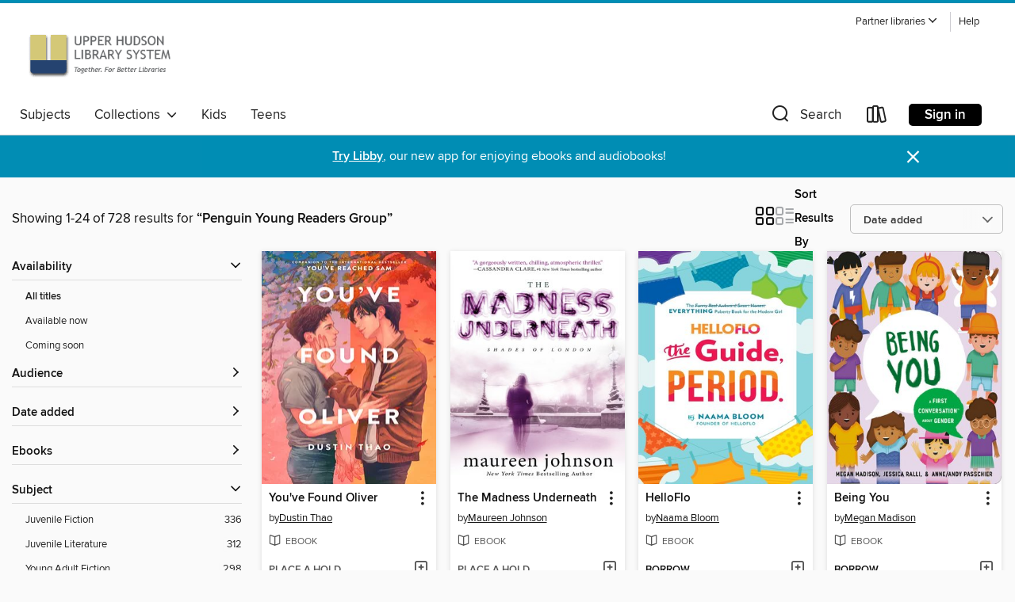

--- FILE ---
content_type: text/html; charset=utf-8
request_url: https://uhls.overdrive.com/uhls-bethlehem/content/search/publisherId?query=97290&sortBy=newlyadded
body_size: 55802
content:
<!DOCTYPE html>
<html lang="en" dir="ltr" class="no-js">
    <head>
        
    
        
    

    <meta name="twitter:title" property="og:title" content="Upper Hudson Library System"/>
    <meta name="twitter:description" property="og:description" content="See search results for &quot;Penguin Young Readers Group&quot; in the Upper Hudson Library System digital collection."/>
    <meta name="twitter:image" property="og:image" content="https://thunder.cdn.overdrive.com/logos/crushed/1080.png?1"/>
    <meta property="og:url" content="/uhls-bethlehem/content/search/publisherId?query=97290&amp;sortBy=newlyadded"/>
    <meta name="twitter:card" content="summary" />
    <meta property="og:site_name" content="Upper Hudson Library System" />
    <meta name="twitter:site" content="@OverDriveLibs" />
    <meta property="og:locale" content="en" />
    <meta name="description" content="See search results for &quot;Penguin Young Readers Group&quot; in the Upper Hudson Library System digital collection." />

        <meta http-equiv="X-UA-Compatible" content="IE=edge,chrome=1">
<meta name="viewport" content="width=device-width, initial-scale=1.0 user-scalable=1">





    
        
        
            
        

        <title>Search results for Penguin Young Readers Group - Upper Hudson Library System - OverDrive</title>
    


<link rel='shortcut icon' type='image/x-icon' href='https://lightning.od-cdn.com/static/img/favicon.bb86d660d3929b5c0c65389d6a8e8aba.ico' />


    
        <meta name="twitter:title" property="og:title" content="Upper Hudson Library System"/>
        <meta name="twitter:description" property="og:description" content="Browse, borrow, and enjoy titles from the Upper Hudson Library System digital collection."/>
        <meta name="twitter:image" property="og:image" content="https://thunder.cdn.overdrive.com/logos/crushed/1080.png?1"/>
        <meta property="og:url" content="/uhls-bethlehem/content/search/publisherId?query=97290&amp;sortBy=newlyadded"/>
        <meta name="twitter:card" content="summary" />
        <meta property="og:site_name" content="Upper Hudson Library System" />
        <meta name="twitter:site" content="@OverDriveLibs" />
        <meta property="og:locale" content="en" />
        
    
<!-- iOS smart app banner -->
    <meta name="apple-itunes-app" content="app-id=1076402606" />
    <!-- Google Play app banner -->
    <link rel="manifest" href="https://lightning.od-cdn.com/static/manifest.ed71e3d923d287cd1dce64ae0d3cc8b8.json">
    <meta name="google-play-app" content="app-id=com.overdrive.mobile.android.libby" />
    <!-- Windows Store app banner -->
    <meta name="msApplication-ID" content="2FA138F6.LibbybyOverDrive" />
    <meta name="msApplication-PackageFamilyName" content="2FA138F6.LibbybyOverDrive_daecb9042jmvt" />


        <link rel="stylesheet" type="text/css" href="https://lightning.od-cdn.com/static/vendor.bundle.min.5eabf64aeb625aca9acda7ccc8bb0256.css" onerror="cdnError(this)" />
        <link rel="stylesheet" type="text/css" href="https://lightning.od-cdn.com/static/app.bundle.min.4745c796acbdf898c17680b64a0334c9.css" onerror="cdnError(this)" />
        <link rel='shortcut icon' type='image/x-icon' href='https://lightning.od-cdn.com/static/img/favicon.bb86d660d3929b5c0c65389d6a8e8aba.ico' />

        
    <link rel="stylesheet" type="text/css" href="https://lightning.od-cdn.com/static/faceted-media.min.4cf2f9699e20c37ba2839a67bcf88d4d.css" />


        

<link rel="stylesheet" type="text/css" href="/assets/v3/css/45b2cd3100fbdebbdb6e3d5fa7e06ec7/colors.css?primary=%239a915f&primaryR=154&primaryG=145&primaryB=95&primaryFontColor=%23fff&secondary=%23008db4&secondaryR=0&secondaryG=141&secondaryB=180&secondaryFontColor=%23fff&bannerIsSecondaryColor=false&defaultColor=%23222">

        <script>
    window.OverDrive = window.OverDrive || {};
    window.OverDrive.colors = {};
    window.OverDrive.colors.primary = "#9a915f";
    window.OverDrive.colors.secondary = "#008db4";
    window.OverDrive.tenant = 102;
    window.OverDrive.libraryName = "Upper Hudson Library System";
    window.OverDrive.advantageKey = "uhls-bethlehem";
    window.OverDrive.libraryKey = "uhls-bethlehem";
    window.OverDrive.accountIds = [-1,22];
    window.OverDrive.parentAccountKey = "uhls";
    window.OverDrive.allFeatures = "";
    window.OverDrive.libraryConfigurations = {"autocomplete":{"enabled":true},"content-holds":{"enabled":true},"getACard":{"enabled":false},"backToMainCollectionLink":{"enabled":true},"promoteLibby":{"enabled":true},"switchToLibby":{"enabled":true},"disableOdAppAccess":{"enabled":true},"bannerIsSecondaryColor":{"enabled":false},"lexileScores":{"enabled":true},"atosLevels":{"enabled":true},"gradeLevels":{"enabled":true},"interestLevels":{"enabled":true},"readingHistory":{"enabled":true},"reciprocalLending":{"enabled":true},"OzoneAuthentication":{"enabled":true},"Notifications":{"enabled":true},"kindleFooter":{"enabled":true},"kindleNav":{"enabled":true},"kindleLoanFormatLimit":{"enabled":true},"kindleSearchOffer":{"enabled":true},"kindleLoanOffer":{"enabled":true},"sampleOnlyMode":{},"luckyDayMenuLink":{"enabled":false},"disableWishlist":{"enabled":false},"simplifiedNavigationBar":{"enabled":false},"geo-idc":{"enabled":false},"libby-footer-promo":{"enabled":false}};
    window.OverDrive.mediaItems = {"250977":{"reserveId":"97614409-a7bc-4b37-8a4a-936ef6baa494","subjects":[{"id":"43","name":"Juvenile Fiction"},{"id":"44","name":"Juvenile Literature"},{"id":"57","name":"Mystery"},{"id":"86","name":"Suspense"}],"bisacCodes":["JUV014000","JUV028000","JUV067000"],"bisac":[{"code":"JUV014000","description":"Juvenile Fiction / Girls & Women"},{"code":"JUV028000","description":"Juvenile Fiction / Mysteries & Detective Stories"},{"code":"JUV067000","description":"Juvenile Fiction / Thrillers & Suspense"}],"levels":[{"value":"5.2","id":"atos","name":"ATOS"},{"value":"710","id":"lexile","name":"Lexile Score"},{"value":"4-8(MG)","id":"interest-level","name":"Interest Level"},{"low":"300","high":"400","value":"3-4","id":"reading-level","name":"Reading Level"}],"creators":[{"id":539373,"name":"Carolyn Keene","role":"Author","sortName":"Keene, Carolyn"}],"languages":[{"id":"en","name":"English"}],"imprint":{"id":"65143","name":"Grosset & Dunlap"},"isBundledChild":false,"ratings":{"maturityLevel":{"id":"juvenile","name":"Juvenile"},"naughtyScore":{"id":"Juvenile","name":"Juvenile"}},"constraints":{"isDisneyEulaRequired":false},"reviewCounts":{"premium":0,"publisherSupplier":0},"isAvailable":false,"isPreReleaseTitle":false,"estimatedReleaseDate":"1972-01-01T05:00:00Z","sample":{"href":"https://samples.overdrive.com/?crid=97614409-A7BC-4B37-8A4A-936EF6BAA494&.epub-sample.overdrive.com"},"publisher":{"id":"97290","name":"Penguin Young Readers Group"},"series":"Nancy Drew","description":"Aunt Eloise Drew invited Nancy and her friends to Mirror Bay Bide-a-Wee cabin near Cooperstown, New York, for a visit and a chance to solve the mystery of the woman who glides across the water. Upon their arrival, Nancy becomes mixed up in a...","availableCopies":0,"ownedCopies":1,"luckyDayAvailableCopies":0,"luckyDayOwnedCopies":0,"holdsCount":0,"holdsRatio":0,"estimatedWaitDays":14,"isFastlane":false,"availabilityType":"normal","isRecommendableToLibrary":true,"isOwned":true,"isHoldable":true,"isAdvantageFiltered":false,"visitorEligible":true,"juvenileEligible":false,"youngAdultEligible":false,"contentAccessLevels":0,"classifications":{},"type":{"id":"ebook","name":"eBook"},"covers":{"cover150Wide":{"href":"https://img1.od-cdn.com/ImageType-150/1523-1/976/144/09/{97614409-A7BC-4B37-8A4A-936EF6BAA494}Img150.jpg","height":200,"width":150,"primaryColor":{"hex":"#ADBD41","rgb":{"red":173,"green":189,"blue":65}},"isPlaceholderImage":false},"cover300Wide":{"href":"https://img3.od-cdn.com/ImageType-400/1523-1/976/144/09/{97614409-A7BC-4B37-8A4A-936EF6BAA494}Img400.jpg","height":400,"width":300,"primaryColor":{"hex":"#C0CD63","rgb":{"red":192,"green":205,"blue":99}},"isPlaceholderImage":false},"cover510Wide":{"href":"https://img1.od-cdn.com/ImageType-100/1523-1/{97614409-A7BC-4B37-8A4A-936EF6BAA494}Img100.jpg","height":680,"width":510,"primaryColor":{"hex":"#5C8356","rgb":{"red":92,"green":131,"blue":86}},"isPlaceholderImage":false}},"id":"250977","firstCreatorName":"Carolyn Keene","firstCreatorId":539373,"firstCreatorSortName":"Keene, Carolyn","title":"The Secret of Mirror Bay","sortTitle":"Secret of Mirror Bay","starRating":4.1,"starRatingCount":58,"publishDate":"1972-01-01T00:00:00Z","publishDateText":"01/01/1972","formats":[{"identifiers":[{"type":"ASIN","value":"B002CMP950"}],"rights":[],"onSaleDateUtc":"1972-01-01T05:00:00+00:00","hasAudioSynchronizedText":false,"isBundleParent":false,"bundledContent":[],"fulfillmentType":"kindle","id":"ebook-kindle","name":"Kindle Book"},{"identifiers":[{"type":"ISBN","value":"9781101077504"}],"rights":[],"onSaleDateUtc":"1972-01-01T05:00:00+00:00","hasAudioSynchronizedText":false,"isBundleParent":false,"isbn":"9781101077504","bundledContent":[],"sample":{"href":"https://samples.overdrive.com/?crid=97614409-A7BC-4B37-8A4A-936EF6BAA494&.epub-sample.overdrive.com"},"fulfillmentType":"bifocal","id":"ebook-overdrive","name":"OverDrive Read"},{"identifiers":[{"type":"ISBN","value":"9781101077504"}],"rights":[],"fileSize":1732016,"onSaleDateUtc":"1972-01-01T05:00:00+00:00","hasAudioSynchronizedText":false,"isBundleParent":false,"isbn":"9781101077504","bundledContent":[],"sample":{"href":"https://excerpts.cdn.overdrive.com/FormatType-410/1523-1/976/144/09/SecretofMirrorBay9781101074640.epub"},"fulfillmentType":"epub","accessibilityStatements":{"waysOfReading":["ModifiableDisplay","FullNonVisualReadingSupport","AlternativeText"],"conformance":["NoInfoForStandards"],"navigation":["TableOfContents"],"richContent":[],"hazards":[],"legalConsiderations":[],"additionalInformation":["HighContrastText","NonColorMeansOfConveyingInformation"],"summaryStatement":"Accessibility features highlighted in metadata are based on this ebook's content and format."},"id":"ebook-epub-adobe","name":"EPUB eBook"},{"identifiers":[{"type":"KoboBookID","value":"de7b16d7-b1c0-4ee2-b0a5-c2d0956b8089"}],"rights":[],"onSaleDateUtc":"1972-01-01T05:00:00+00:00","hasAudioSynchronizedText":false,"isBundleParent":false,"bundledContent":[],"fulfillmentType":"kobo","id":"ebook-kobo","name":"Kobo eBook"}],"publisherAccount":{"id":"3738","name":"Penguin Group (USA), Inc."},"detailedSeries":{"seriesId":1679341,"seriesName":"Nancy Drew","readingOrder":"49","rank":88}},"254281":{"reserveId":"343eca1a-f4dd-4597-8757-4b5ef4ed4906","subjects":[{"id":"43","name":"Juvenile Fiction"},{"id":"44","name":"Juvenile Literature"},{"id":"57","name":"Mystery"},{"id":"86","name":"Suspense"}],"bisacCodes":["JUV014000","JUV028000","JUV067000"],"bisac":[{"code":"JUV014000","description":"Juvenile Fiction / Girls & Women"},{"code":"JUV028000","description":"Juvenile Fiction / Mysteries & Detective Stories"},{"code":"JUV067000","description":"Juvenile Fiction / Thrillers & Suspense"}],"levels":[{"value":"5.3","id":"atos","name":"ATOS"},{"value":"760","id":"lexile","name":"Lexile Score"},{"value":"4-8(MG)","id":"interest-level","name":"Interest Level"},{"low":"300","high":"400","value":"3-4","id":"reading-level","name":"Reading Level"}],"creators":[{"id":539373,"name":"Carolyn Keene","role":"Author","sortName":"Keene, Carolyn"}],"languages":[{"id":"en","name":"English"}],"imprint":{"id":"65143","name":"Grosset & Dunlap"},"isBundledChild":false,"ratings":{"maturityLevel":{"id":"juvenile","name":"Juvenile"},"naughtyScore":{"id":"Juvenile","name":"Juvenile"}},"constraints":{"isDisneyEulaRequired":false},"reviewCounts":{"premium":0,"publisherSupplier":0},"isAvailable":true,"isPreReleaseTitle":false,"estimatedReleaseDate":"1973-02-01T05:00:00Z","sample":{"href":"https://samples.overdrive.com/?crid=343ECA1A-F4DD-4597-8757-4B5EF4ED4906&.epub-sample.overdrive.com"},"publisher":{"id":"97290","name":"Penguin Young Readers Group"},"series":"Nancy Drew","description":"A bird of ill omen is mysteriously left on the Drews&#8217; front lawn. Did the person who put it there do so with the intent of jinxing Nancy and her father? This strange incident involves Nancy in her famous father&#8217;s case concerning a...","availableCopies":1,"ownedCopies":1,"luckyDayAvailableCopies":0,"luckyDayOwnedCopies":0,"holdsCount":0,"holdsRatio":0,"estimatedWaitDays":14,"isFastlane":false,"availabilityType":"normal","isRecommendableToLibrary":true,"isOwned":true,"isHoldable":true,"isAdvantageFiltered":false,"visitorEligible":true,"juvenileEligible":false,"youngAdultEligible":false,"contentAccessLevels":0,"classifications":{},"type":{"id":"ebook","name":"eBook"},"covers":{"cover150Wide":{"href":"https://img1.od-cdn.com/ImageType-150/1523-1/343/ECA/1A/{343ECA1A-F4DD-4597-8757-4B5EF4ED4906}Img150.jpg","height":200,"width":150,"primaryColor":{"hex":"#B0C23C","rgb":{"red":176,"green":194,"blue":60}},"isPlaceholderImage":false},"cover300Wide":{"href":"https://img3.od-cdn.com/ImageType-400/1523-1/343/ECA/1A/{343ECA1A-F4DD-4597-8757-4B5EF4ED4906}Img400.jpg","height":400,"width":300,"primaryColor":{"hex":"#D7DB50","rgb":{"red":215,"green":219,"blue":80}},"isPlaceholderImage":false},"cover510Wide":{"href":"https://img2.od-cdn.com/ImageType-100/1523-1/{343ECA1A-F4DD-4597-8757-4B5EF4ED4906}Img100.jpg","height":680,"width":510,"primaryColor":{"hex":"#C8D046","rgb":{"red":200,"green":208,"blue":70}},"isPlaceholderImage":false}},"id":"254281","firstCreatorName":"Carolyn Keene","firstCreatorId":539373,"firstCreatorSortName":"Keene, Carolyn","title":"The Double Jinx Mystery","sortTitle":"Double Jinx Mystery","starRating":4,"starRatingCount":51,"publishDate":"1973-02-01T00:00:00Z","publishDateText":"02/01/1973","formats":[{"identifiers":[{"type":"ASIN","value":"B002C0XQA2"}],"rights":[],"onSaleDateUtc":"1973-02-01T05:00:00+00:00","hasAudioSynchronizedText":false,"isBundleParent":false,"bundledContent":[],"fulfillmentType":"kindle","id":"ebook-kindle","name":"Kindle Book"},{"identifiers":[{"type":"ISBN","value":"9781101077511"}],"rights":[],"onSaleDateUtc":"1973-02-01T05:00:00+00:00","hasAudioSynchronizedText":false,"isBundleParent":false,"isbn":"9781101077511","bundledContent":[],"sample":{"href":"https://samples.overdrive.com/?crid=343ECA1A-F4DD-4597-8757-4B5EF4ED4906&.epub-sample.overdrive.com"},"fulfillmentType":"bifocal","id":"ebook-overdrive","name":"OverDrive Read"},{"identifiers":[{"type":"ISBN","value":"9781101077511"}],"rights":[],"fileSize":1776387,"onSaleDateUtc":"1973-02-01T05:00:00+00:00","hasAudioSynchronizedText":false,"isBundleParent":false,"isbn":"9781101077511","bundledContent":[],"sample":{"href":"https://excerpts.cdn.overdrive.com/FormatType-410/1523-1/343/ECA/1A/DoubleJinxMystery9781101077511.epub"},"fulfillmentType":"epub","accessibilityStatements":{"waysOfReading":["ModifiableDisplay","FullNonVisualReadingSupport","AlternativeText"],"conformance":["NoInfoForStandards"],"navigation":["TableOfContents"],"richContent":[],"hazards":[],"legalConsiderations":[],"additionalInformation":["HighContrastText","NonColorMeansOfConveyingInformation"],"summaryStatement":"Accessibility features highlighted in metadata are based on this ebook's content and format."},"id":"ebook-epub-adobe","name":"EPUB eBook"},{"identifiers":[{"type":"KoboBookID","value":"8c3b0703-89a9-4a9e-93b7-3be5fa1de517"}],"rights":[],"onSaleDateUtc":"1973-02-01T05:00:00+00:00","hasAudioSynchronizedText":false,"isBundleParent":false,"bundledContent":[],"fulfillmentType":"kobo","id":"ebook-kobo","name":"Kobo eBook"}],"publisherAccount":{"id":"3738","name":"Penguin Group (USA), Inc."},"detailedSeries":{"seriesId":1679341,"seriesName":"Nancy Drew","readingOrder":"50","rank":90}},"254320":{"reserveId":"0ae140ba-16cd-432e-b971-a14d2c8d8c80","subjects":[{"id":"43","name":"Juvenile Fiction"},{"id":"44","name":"Juvenile Literature"},{"id":"57","name":"Mystery"},{"id":"86","name":"Suspense"}],"bisacCodes":["JUV014000","JUV028000","JUV067000"],"bisac":[{"code":"JUV014000","description":"Juvenile Fiction / Girls & Women"},{"code":"JUV028000","description":"Juvenile Fiction / Mysteries & Detective Stories"},{"code":"JUV067000","description":"Juvenile Fiction / Thrillers & Suspense"}],"levels":[{"value":"5.1","id":"atos","name":"ATOS"},{"value":"740","id":"lexile","name":"Lexile Score"},{"value":"4-8(MG)","id":"interest-level","name":"Interest Level"},{"low":"300","high":"400","value":"3-4","id":"reading-level","name":"Reading Level"}],"creators":[{"id":539373,"name":"Carolyn Keene","role":"Author","sortName":"Keene, Carolyn"}],"languages":[{"id":"en","name":"English"}],"imprint":{"id":"65143","name":"Grosset & Dunlap"},"isBundledChild":false,"ratings":{"maturityLevel":{"id":"juvenile","name":"Juvenile"},"naughtyScore":{"id":"Juvenile","name":"Juvenile"}},"constraints":{"isDisneyEulaRequired":false},"reviewCounts":{"premium":0,"publisherSupplier":0},"isAvailable":false,"isPreReleaseTitle":false,"estimatedReleaseDate":"1970-01-01T05:00:00Z","sample":{"href":"https://samples.overdrive.com/?crid=0AE140BA-16CD-432E-B971-A14D2C8D8C80&.epub-sample.overdrive.com"},"publisher":{"id":"97290","name":"Penguin Young Readers Group"},"series":"Nancy Drew","description":"The strange disappearance of a young Turkish client of Mr. Drew&#8217;s and the gift of an Oriental rug with a coded message woven into its decorative border start Nancy on a difficult search for a missing mannequin. What happened to the...","availableCopies":0,"ownedCopies":1,"luckyDayAvailableCopies":0,"luckyDayOwnedCopies":0,"holdsCount":0,"holdsRatio":0,"estimatedWaitDays":14,"isFastlane":false,"availabilityType":"normal","isRecommendableToLibrary":true,"isOwned":true,"isHoldable":true,"isAdvantageFiltered":false,"visitorEligible":true,"juvenileEligible":false,"youngAdultEligible":false,"contentAccessLevels":0,"classifications":{},"type":{"id":"ebook","name":"eBook"},"covers":{"cover150Wide":{"href":"https://img3.od-cdn.com/ImageType-150/1523-1/0AE/140/BA/{0AE140BA-16CD-432E-B971-A14D2C8D8C80}Img150.jpg","height":200,"width":150,"primaryColor":{"hex":"#FCF439","rgb":{"red":252,"green":244,"blue":57}},"isPlaceholderImage":false},"cover300Wide":{"href":"https://img3.od-cdn.com/ImageType-400/1523-1/0AE/140/BA/{0AE140BA-16CD-432E-B971-A14D2C8D8C80}Img400.jpg","height":400,"width":300,"primaryColor":{"hex":"#FEF037","rgb":{"red":254,"green":240,"blue":55}},"isPlaceholderImage":false},"cover510Wide":{"href":"https://img2.od-cdn.com/ImageType-100/1523-1/{0AE140BA-16CD-432E-B971-A14D2C8D8C80}Img100.jpg","height":680,"width":510,"primaryColor":{"hex":"#FFF232","rgb":{"red":255,"green":242,"blue":50}},"isPlaceholderImage":false}},"id":"254320","firstCreatorName":"Carolyn Keene","firstCreatorId":539373,"firstCreatorSortName":"Keene, Carolyn","title":"The Mysterious Mannequin","sortTitle":"Mysterious Mannequin","starRating":4.5,"starRatingCount":66,"publishDate":"1970-01-01T00:00:00Z","publishDateText":"01/01/1970","formats":[{"identifiers":[{"type":"ASIN","value":"B002CIY8R4"}],"rights":[],"onSaleDateUtc":"1970-01-01T05:00:00+00:00","hasAudioSynchronizedText":false,"isBundleParent":false,"bundledContent":[],"fulfillmentType":"kindle","id":"ebook-kindle","name":"Kindle Book"},{"identifiers":[{"type":"ISBN","value":"9781101077481"}],"rights":[],"onSaleDateUtc":"1970-01-01T05:00:00+00:00","hasAudioSynchronizedText":false,"isBundleParent":false,"isbn":"9781101077481","bundledContent":[],"sample":{"href":"https://samples.overdrive.com/?crid=0AE140BA-16CD-432E-B971-A14D2C8D8C80&.epub-sample.overdrive.com"},"fulfillmentType":"bifocal","id":"ebook-overdrive","name":"OverDrive Read"},{"identifiers":[{"type":"ISBN","value":"9781101077481"}],"rights":[],"fileSize":1624078,"onSaleDateUtc":"1970-01-01T05:00:00+00:00","hasAudioSynchronizedText":false,"isBundleParent":false,"isbn":"9781101077481","bundledContent":[],"sample":{"href":"https://excerpts.cdn.overdrive.com/FormatType-410/1523-1/0AE/140/BA/MysteriousMannequin9781101077481.epub"},"fulfillmentType":"epub","accessibilityStatements":{"waysOfReading":["ModifiableDisplay","FullNonVisualReadingSupport","AlternativeText"],"conformance":["NoInfoForStandards"],"navigation":["TableOfContents"],"richContent":[],"hazards":[],"legalConsiderations":[],"additionalInformation":["HighContrastText","NonColorMeansOfConveyingInformation"],"summaryStatement":"Accessibility features highlighted in metadata are based on this ebook's content and format."},"id":"ebook-epub-adobe","name":"EPUB eBook"},{"identifiers":[{"type":"KoboBookID","value":"8913e882-541b-4a83-8039-9748d3159f1f"}],"rights":[],"onSaleDateUtc":"1970-01-01T05:00:00+00:00","hasAudioSynchronizedText":false,"isBundleParent":false,"bundledContent":[],"fulfillmentType":"kobo","id":"ebook-kobo","name":"Kobo eBook"}],"publisherAccount":{"id":"3738","name":"Penguin Group (USA), Inc."},"detailedSeries":{"seriesId":1679341,"seriesName":"Nancy Drew","readingOrder":"47","rank":86}},"254367":{"reserveId":"d45b5f79-ed8c-494e-a2cc-89508e3eb4fe","subjects":[{"id":"43","name":"Juvenile Fiction"},{"id":"44","name":"Juvenile Literature"},{"id":"57","name":"Mystery"},{"id":"86","name":"Suspense"}],"bisacCodes":["JUV014000","JUV028000","JUV067000"],"bisac":[{"code":"JUV014000","description":"Juvenile Fiction / Girls & Women"},{"code":"JUV028000","description":"Juvenile Fiction / Mysteries & Detective Stories"},{"code":"JUV067000","description":"Juvenile Fiction / Thrillers & Suspense"}],"levels":[{"value":"5.2","id":"atos","name":"ATOS"},{"value":"710","id":"lexile","name":"Lexile Score"},{"value":"4-8(MG)","id":"interest-level","name":"Interest Level"},{"low":"300","high":"400","value":"3-4","id":"reading-level","name":"Reading Level"}],"creators":[{"id":539373,"name":"Carolyn Keene","role":"Author","sortName":"Keene, Carolyn"}],"languages":[{"id":"en","name":"English"}],"imprint":{"id":"65143","name":"Grosset & Dunlap"},"isBundledChild":false,"ratings":{"maturityLevel":{"id":"juvenile","name":"Juvenile"},"naughtyScore":{"id":"Juvenile","name":"Juvenile"}},"constraints":{"isDisneyEulaRequired":false},"reviewCounts":{"premium":0,"publisherSupplier":0},"isAvailable":true,"isPreReleaseTitle":false,"estimatedReleaseDate":"1975-01-01T05:00:00Z","sample":{"href":"https://samples.overdrive.com/?crid=D45B5F79-ED8C-494E-A2CC-89508E3EB4FE&.epub-sample.overdrive.com"},"publisher":{"id":"97290","name":"Penguin Young Readers Group"},"series":"Nancy Drew","description":"Gold! There are rumors that long ago a treasure was hidden in a city now buried under the Nevada desert. Nancy and her friends plan to join a dig sponsored by two colleges to hunt for the gold. Before she starts, the young sleuth receives an...","availableCopies":1,"ownedCopies":1,"luckyDayAvailableCopies":0,"luckyDayOwnedCopies":0,"holdsCount":0,"holdsRatio":0,"estimatedWaitDays":14,"isFastlane":false,"availabilityType":"normal","isRecommendableToLibrary":true,"isOwned":true,"isHoldable":true,"isAdvantageFiltered":false,"visitorEligible":true,"juvenileEligible":false,"youngAdultEligible":false,"contentAccessLevels":0,"classifications":{},"type":{"id":"ebook","name":"eBook"},"covers":{"cover150Wide":{"href":"https://img1.od-cdn.com/ImageType-150/1523-1/D45/B5F/79/{D45B5F79-ED8C-494E-A2CC-89508E3EB4FE}Img150.jpg","height":200,"width":150,"primaryColor":{"hex":"#FFFF81","rgb":{"red":255,"green":255,"blue":129}},"isPlaceholderImage":false},"cover300Wide":{"href":"https://img3.od-cdn.com/ImageType-400/1523-1/D45/B5F/79/{D45B5F79-ED8C-494E-A2CC-89508E3EB4FE}Img400.jpg","height":400,"width":300,"primaryColor":{"hex":"#FEF75E","rgb":{"red":254,"green":247,"blue":94}},"isPlaceholderImage":false},"cover510Wide":{"href":"https://img1.od-cdn.com/ImageType-100/1523-1/{D45B5F79-ED8C-494E-A2CC-89508E3EB4FE}Img100.jpg","height":680,"width":510,"primaryColor":{"hex":"#FFF25D","rgb":{"red":255,"green":242,"blue":93}},"isPlaceholderImage":false}},"id":"254367","firstCreatorName":"Carolyn Keene","firstCreatorId":539373,"firstCreatorSortName":"Keene, Carolyn","title":"The Secret of the Forgotten City","sortTitle":"Secret of the Forgotten City","starRating":4.2,"starRatingCount":51,"publishDate":"1975-01-01T00:00:00Z","publishDateText":"01/01/1975","formats":[{"identifiers":[{"type":"ISBN","value":"9781101077535"},{"type":"ASIN","value":"B002CIY8ZQ"}],"rights":[],"onSaleDateUtc":"1975-01-01T05:00:00+00:00","hasAudioSynchronizedText":false,"isBundleParent":false,"isbn":"9781101077535","bundledContent":[],"fulfillmentType":"kindle","id":"ebook-kindle","name":"Kindle Book"},{"identifiers":[{"type":"ISBN","value":"9781101077535"}],"rights":[],"onSaleDateUtc":"1975-01-01T05:00:00+00:00","hasAudioSynchronizedText":false,"isBundleParent":false,"isbn":"9781101077535","bundledContent":[],"sample":{"href":"https://samples.overdrive.com/?crid=D45B5F79-ED8C-494E-A2CC-89508E3EB4FE&.epub-sample.overdrive.com"},"fulfillmentType":"bifocal","id":"ebook-overdrive","name":"OverDrive Read"},{"identifiers":[{"type":"ISBN","value":"9781101077535"}],"rights":[],"fileSize":1601869,"onSaleDateUtc":"1975-01-01T05:00:00+00:00","hasAudioSynchronizedText":false,"isBundleParent":false,"isbn":"9781101077535","bundledContent":[],"sample":{"href":"https://excerpts.cdn.overdrive.com/FormatType-410/1523-1/D45/B5F/79/SecretoftheForgottenCity9781101077535.epub"},"fulfillmentType":"epub","accessibilityStatements":{"waysOfReading":["ModifiableDisplay","FullNonVisualReadingSupport","AlternativeText"],"conformance":["NoInfoForStandards"],"navigation":["TableOfContents"],"richContent":[],"hazards":[],"legalConsiderations":[],"additionalInformation":["HighContrastText","NonColorMeansOfConveyingInformation"],"summaryStatement":"Accessibility features highlighted in metadata are based on this ebook's content and format."},"id":"ebook-epub-adobe","name":"EPUB eBook"},{"identifiers":[{"type":"ISBN","value":"9781101077535"},{"type":"KoboBookID","value":"4b47f225-b863-4ba1-bc23-7fda8c6c3b26"}],"rights":[],"onSaleDateUtc":"1975-01-01T05:00:00+00:00","hasAudioSynchronizedText":false,"isBundleParent":false,"isbn":"9781101077535","bundledContent":[],"fulfillmentType":"kobo","id":"ebook-kobo","name":"Kobo eBook"}],"publisherAccount":{"id":"3738","name":"Penguin Group (USA), Inc."},"detailedSeries":{"seriesId":1679341,"seriesName":"Nancy Drew","readingOrder":"52","rank":92}},"254379":{"reserveId":"8b539264-7653-4717-b181-25d6808a7ab6","subjects":[{"id":"43","name":"Juvenile Fiction"},{"id":"44","name":"Juvenile Literature"},{"id":"57","name":"Mystery"},{"id":"86","name":"Suspense"}],"bisacCodes":["JUV014000","JUV028000","JUV067000"],"bisac":[{"code":"JUV014000","description":"Juvenile Fiction / Girls & Women"},{"code":"JUV028000","description":"Juvenile Fiction / Mysteries & Detective Stories"},{"code":"JUV067000","description":"Juvenile Fiction / Thrillers & Suspense"}],"levels":[{"value":"5.2","id":"atos","name":"ATOS"},{"value":"720","id":"lexile","name":"Lexile Score"},{"value":"4-8(MG)","id":"interest-level","name":"Interest Level"},{"low":"300","high":"400","value":"3-4","id":"reading-level","name":"Reading Level"}],"creators":[{"id":539373,"name":"Carolyn Keene","role":"Author","sortName":"Keene, Carolyn"}],"languages":[{"id":"en","name":"English"}],"imprint":{"id":"65143","name":"Grosset & Dunlap"},"isBundledChild":false,"ratings":{"maturityLevel":{"id":"juvenile","name":"Juvenile"},"naughtyScore":{"id":"Juvenile","name":"Juvenile"}},"constraints":{"isDisneyEulaRequired":false},"reviewCounts":{"premium":0,"publisherSupplier":0},"isAvailable":true,"isPreReleaseTitle":false,"estimatedReleaseDate":"1975-12-01T05:00:00Z","sample":{"href":"https://samples.overdrive.com/?crid=8B539264-7653-4717-B181-25D6808A7AB6&.epub-sample.overdrive.com"},"publisher":{"id":"97290","name":"Penguin Young Readers Group"},"series":"Nancy Drew","description":"Nancy goes to Excello Flying School in the Midwest to take lessons, while her friends Bess and George perfect their horseback riding. But soon the young sleuth is confronted with the mystery of a hijacked plane and a missing pilot. Then the...","availableCopies":1,"ownedCopies":1,"luckyDayAvailableCopies":0,"luckyDayOwnedCopies":0,"holdsCount":0,"holdsRatio":0,"estimatedWaitDays":14,"isFastlane":false,"availabilityType":"normal","isRecommendableToLibrary":true,"isOwned":true,"isHoldable":true,"isAdvantageFiltered":false,"visitorEligible":true,"juvenileEligible":false,"youngAdultEligible":false,"contentAccessLevels":0,"classifications":{},"type":{"id":"ebook","name":"eBook"},"covers":{"cover150Wide":{"href":"https://img3.od-cdn.com/ImageType-150/1523-1/8B5/392/64/{8B539264-7653-4717-B181-25D6808A7AB6}Img150.jpg","height":200,"width":150,"primaryColor":{"hex":"#E0E553","rgb":{"red":224,"green":229,"blue":83}},"isPlaceholderImage":false},"cover300Wide":{"href":"https://img1.od-cdn.com/ImageType-400/1523-1/8B5/392/64/{8B539264-7653-4717-B181-25D6808A7AB6}Img400.jpg","height":400,"width":300,"primaryColor":{"hex":"#FFF87C","rgb":{"red":255,"green":248,"blue":124}},"isPlaceholderImage":false},"cover510Wide":{"href":"https://img2.od-cdn.com/ImageType-100/1523-1/{8B539264-7653-4717-B181-25D6808A7AB6}Img100.jpg","height":680,"width":510,"primaryColor":{"hex":"#FBF6A5","rgb":{"red":251,"green":246,"blue":165}},"isPlaceholderImage":false}},"id":"254379","firstCreatorName":"Carolyn Keene","firstCreatorId":539373,"firstCreatorSortName":"Keene, Carolyn","title":"The Sky Phantom","sortTitle":"Sky Phantom","starRating":4.3,"starRatingCount":52,"publishDate":"1975-12-01T00:00:00Z","publishDateText":"12/01/1975","formats":[{"identifiers":[{"type":"ASIN","value":"B002CIY8IS"}],"rights":[],"onSaleDateUtc":"1975-12-01T05:00:00+00:00","hasAudioSynchronizedText":false,"isBundleParent":false,"bundledContent":[],"fulfillmentType":"kindle","id":"ebook-kindle","name":"Kindle Book"},{"identifiers":[{"type":"ISBN","value":"9781101077542"}],"rights":[],"onSaleDateUtc":"1975-12-01T05:00:00+00:00","hasAudioSynchronizedText":false,"isBundleParent":false,"isbn":"9781101077542","bundledContent":[],"sample":{"href":"https://samples.overdrive.com/?crid=8B539264-7653-4717-B181-25D6808A7AB6&.epub-sample.overdrive.com"},"fulfillmentType":"bifocal","id":"ebook-overdrive","name":"OverDrive Read"},{"identifiers":[{"type":"ISBN","value":"9781101077542"}],"rights":[],"fileSize":1319121,"onSaleDateUtc":"1975-12-01T05:00:00+00:00","hasAudioSynchronizedText":false,"isBundleParent":false,"isbn":"9781101077542","bundledContent":[],"sample":{"href":"https://excerpts.cdn.overdrive.com/FormatType-410/1523-1/8B5/392/64/SkyPhantom9781101077542.epub"},"fulfillmentType":"epub","accessibilityStatements":{"waysOfReading":["ModifiableDisplay","FullNonVisualReadingSupport","AlternativeText"],"conformance":["NoInfoForStandards"],"navigation":["TableOfContents"],"richContent":[],"hazards":[],"legalConsiderations":[],"additionalInformation":["NonColorMeansOfConveyingInformation"],"summaryStatement":"Accessibility features highlighted in metadata are based on this ebook's content and format."},"id":"ebook-epub-adobe","name":"EPUB eBook"},{"identifiers":[{"type":"KoboBookID","value":"7480666f-ccd3-4434-91bd-9f30a8bba5af"}],"rights":[],"onSaleDateUtc":"1975-12-01T05:00:00+00:00","hasAudioSynchronizedText":false,"isBundleParent":false,"bundledContent":[],"fulfillmentType":"kobo","id":"ebook-kobo","name":"Kobo eBook"}],"publisherAccount":{"id":"3738","name":"Penguin Group (USA), Inc."},"detailedSeries":{"seriesId":1679341,"seriesName":"Nancy Drew","readingOrder":"53","rank":93}},"986313":{"reserveId":"d4d4de3c-ad77-4461-9de0-3dd471037fc2","subjects":[{"id":"38","name":"Horror"},{"id":"57","name":"Mystery"},{"id":"127","name":"Young Adult Fiction"},{"id":"129","name":"Young Adult Literature"}],"bisacCodes":["YAF021000","YAF042000","YAF046070"],"bisac":[{"code":"YAF021000","description":"Young Adult Fiction / Ghost Stories "},{"code":"YAF042000","description":"Young Adult Fiction / Mysteries & Detective Stories "},{"code":"YAF046070","description":"YOUNG ADULT FICTION / Places / Europe"}],"levels":[{"value":"4.6","id":"atos","name":"ATOS"},{"value":"650","id":"lexile","name":"Lexile Score"},{"value":"6-12(MG+)","id":"interest-level","name":"Interest Level"},{"low":"200","high":"300","value":"2-3","id":"reading-level","name":"Reading Level"}],"creators":[{"id":510063,"name":"Maureen Johnson","role":"Author","sortName":"Johnson, Maureen"}],"languages":[{"id":"en","name":"English"}],"imprint":{"id":"65160","name":"Speak"},"isBundledChild":false,"ratings":{"maturityLevel":{"id":"youngadult","name":"Young adult"},"naughtyScore":{"id":"YoungAdult","name":"Young adult"}},"constraints":{"isDisneyEulaRequired":false},"reviewCounts":{"premium":6,"publisherSupplier":0},"isAvailable":false,"isPreReleaseTitle":false,"estimatedReleaseDate":"2013-02-26T05:00:00Z","sample":{"href":"https://samples.overdrive.com/?crid=D4D4DE3C-AD77-4461-9DE0-3DD471037FC2&.epub-sample.overdrive.com"},"publisher":{"id":"97290","name":"Penguin Young Readers Group"},"subtitle":"Book 2: The Shades of London Series, Book 2","series":"Shades of London","description":"<b>The New York Times bestseller!</b><br>A new threat haunts the streets of London&#8230;<br>Rory Deveaux has changed in ways she never could have imagined since moving to London and beginning a new life at boarding school. As if her newfound...","availableCopies":0,"ownedCopies":1,"luckyDayAvailableCopies":0,"luckyDayOwnedCopies":0,"holdsCount":0,"holdsRatio":0,"estimatedWaitDays":14,"isFastlane":false,"availabilityType":"normal","isRecommendableToLibrary":true,"isOwned":true,"isHoldable":true,"isAdvantageFiltered":false,"visitorEligible":true,"juvenileEligible":false,"youngAdultEligible":false,"contentAccessLevels":0,"classifications":{},"type":{"id":"ebook","name":"eBook"},"covers":{"cover150Wide":{"href":"https://img3.od-cdn.com/ImageType-150/1523-1/D4D/4DE/3C/{D4D4DE3C-AD77-4461-9DE0-3DD471037FC2}Img150.jpg","height":200,"width":150,"primaryColor":{"hex":"#FFFFFF","rgb":{"red":255,"green":255,"blue":255}},"isPlaceholderImage":false},"cover300Wide":{"href":"https://img1.od-cdn.com/ImageType-400/1523-1/D4D/4DE/3C/{D4D4DE3C-AD77-4461-9DE0-3DD471037FC2}Img400.jpg","height":400,"width":300,"primaryColor":{"hex":"#FFFFFF","rgb":{"red":255,"green":255,"blue":255}},"isPlaceholderImage":false},"cover510Wide":{"href":"https://img2.od-cdn.com/ImageType-100/1523-1/{D4D4DE3C-AD77-4461-9DE0-3DD471037FC2}Img100.jpg","height":680,"width":510,"primaryColor":{"hex":"#FFFFFF","rgb":{"red":255,"green":255,"blue":255}},"isPlaceholderImage":false}},"id":"986313","firstCreatorName":"Maureen Johnson","firstCreatorId":510063,"firstCreatorSortName":"Johnson, Maureen","title":"The Madness Underneath","sortTitle":"Madness Underneath Book 02 The Shades of London Series Book 02","starRating":4,"starRatingCount":181,"publishDate":"2013-02-26T00:00:00Z","publishDateText":"02/26/2013","formats":[{"identifiers":[{"type":"ASIN","value":"B008EXK4J2"}],"rights":[],"onSaleDateUtc":"2013-02-26T05:00:00+00:00","hasAudioSynchronizedText":false,"isBundleParent":false,"bundledContent":[],"fulfillmentType":"kindle","id":"ebook-kindle","name":"Kindle Book"},{"identifiers":[{"type":"ISBN","value":"9781101607831"}],"rights":[],"onSaleDateUtc":"2013-02-26T05:00:00+00:00","hasAudioSynchronizedText":false,"isBundleParent":false,"isbn":"9781101607831","bundledContent":[],"sample":{"href":"https://samples.overdrive.com/?crid=D4D4DE3C-AD77-4461-9DE0-3DD471037FC2&.epub-sample.overdrive.com"},"fulfillmentType":"bifocal","id":"ebook-overdrive","name":"OverDrive Read"},{"identifiers":[{"type":"ISBN","value":"9781101607831"}],"rights":[],"fileSize":1094204,"onSaleDateUtc":"2013-02-26T05:00:00+00:00","hasAudioSynchronizedText":false,"isBundleParent":false,"isbn":"9781101607831","bundledContent":[],"fulfillmentType":"epub","accessibilityStatements":{"waysOfReading":["ModifiableDisplay","SomeNonVisualReadingSupport"],"conformance":["NoInfoForStandards"],"navigation":["TableOfContents"],"richContent":[],"hazards":[],"legalConsiderations":[],"additionalInformation":["NonColorMeansOfConveyingInformation"],"summaryStatement":"Accessibility metadata derived programmatically based on file type."},"id":"ebook-epub-adobe","name":"EPUB eBook"},{"identifiers":[{"type":"KoboBookID","value":"5847ae96-a70e-4394-a385-22093b3e9e2c"}],"rights":[],"onSaleDateUtc":"2013-02-26T05:00:00+00:00","hasAudioSynchronizedText":false,"isBundleParent":false,"bundledContent":[],"fulfillmentType":"kobo","id":"ebook-kobo","name":"Kobo eBook"}],"publisherAccount":{"id":"3738","name":"Penguin Group (USA), Inc."},"detailedSeries":{"seriesId":531721,"seriesName":"Shades of London","readingOrder":"2","rank":6}},"1977650":{"reserveId":"59004731-ceff-4efe-b949-708b9501aaef","subjects":[{"id":"77","name":"Romance"},{"id":"127","name":"Young Adult Fiction"},{"id":"129","name":"Young Adult Literature"}],"bisacCodes":["YAF047050","YAF052020","YAF058000"],"bisac":[{"code":"YAF047050","description":"Young Adult Fiction / Performing Arts / Theater & Musicals "},{"code":"YAF052020","description":"Young Adult Fiction / Romance / Contemporary "},{"code":"YAF058000","description":"Young Adult Fiction / Social Themes / General"}],"levels":[],"creators":[{"id":865377,"name":"Emily Adrian","role":"Author","sortName":"Adrian, Emily"}],"languages":[{"id":"en","name":"English"}],"imprint":{"id":"65176","name":"Dial Books"},"isBundledChild":false,"ratings":{"maturityLevel":{"id":"youngadult","name":"Young adult"},"naughtyScore":{"id":"YoungAdult","name":"Young adult"}},"constraints":{"isDisneyEulaRequired":false},"reviewCounts":{"premium":5,"publisherSupplier":0},"isAvailable":true,"isPreReleaseTitle":false,"estimatedReleaseDate":"2015-06-02T04:00:00Z","sample":{"href":"https://samples.overdrive.com/?crid=59004731-ceff-4efe-b949-708b9501aaef&.epub-sample.overdrive.com"},"publisher":{"id":"97290","name":"Penguin Young Readers Group"},"description":"<b>Stereotypes, sexuality, and destructive rumors collide in this smart YA novel for fans of Sara Zarr&#8217;s <i>Story of a Girl</i>, Siobhan Vivian&#8217;s <i>The List</i>, and E. Lockhart&#8217;s <i>The Disreputable History of Frankie...","availableCopies":1,"ownedCopies":1,"luckyDayAvailableCopies":0,"luckyDayOwnedCopies":0,"holdsCount":0,"holdsRatio":0,"estimatedWaitDays":14,"isFastlane":false,"availabilityType":"normal","isRecommendableToLibrary":true,"isOwned":true,"isHoldable":true,"isAdvantageFiltered":false,"visitorEligible":true,"juvenileEligible":false,"youngAdultEligible":false,"contentAccessLevels":0,"classifications":{},"type":{"id":"ebook","name":"eBook"},"covers":{"cover150Wide":{"href":"https://img2.od-cdn.com/ImageType-150/1523-1/590/047/31/{59004731-CEFF-4EFE-B949-708B9501AAEF}Img150.jpg","height":200,"width":150,"primaryColor":{"hex":"#DED7BA","rgb":{"red":222,"green":215,"blue":186}},"isPlaceholderImage":false},"cover300Wide":{"href":"https://img1.od-cdn.com/ImageType-400/1523-1/590/047/31/{59004731-CEFF-4EFE-B949-708B9501AAEF}Img400.jpg","height":400,"width":300,"primaryColor":{"hex":"#6A8467","rgb":{"red":106,"green":132,"blue":103}},"isPlaceholderImage":false},"cover510Wide":{"href":"https://img3.od-cdn.com/ImageType-100/1523-1/{59004731-CEFF-4EFE-B949-708B9501AAEF}Img100.jpg","height":680,"width":510,"primaryColor":{"hex":"#809C86","rgb":{"red":128,"green":156,"blue":134}},"isPlaceholderImage":false}},"id":"1977650","firstCreatorName":"Emily Adrian","firstCreatorId":865377,"firstCreatorSortName":"Adrian, Emily","title":"Like It Never Happened","sortTitle":"Like It Never Happened","starRating":3.6,"starRatingCount":20,"publishDate":"2015-06-02T00:00:00Z","publishDateText":"06/02/2015","formats":[{"identifiers":[{"type":"ISBN","value":"9780698185494"},{"type":"ASIN","value":"B00O2BS5M8"}],"rights":[],"onSaleDateUtc":"2015-06-02T04:00:00+00:00","hasAudioSynchronizedText":false,"isBundleParent":false,"isbn":"9780698185494","bundledContent":[],"fulfillmentType":"kindle","id":"ebook-kindle","name":"Kindle Book"},{"identifiers":[{"type":"ISBN","value":"9780698185494"}],"rights":[],"fileSize":764609,"onSaleDateUtc":"2015-06-02T04:00:00+00:00","hasAudioSynchronizedText":false,"isBundleParent":false,"isbn":"9780698185494","bundledContent":[],"sample":{"href":"https://samples.overdrive.com/?crid=59004731-ceff-4efe-b949-708b9501aaef&.epub-sample.overdrive.com"},"fulfillmentType":"bifocal","id":"ebook-overdrive","name":"OverDrive Read"},{"identifiers":[{"type":"ISBN","value":"9780698185494"}],"rights":[],"fileSize":764621,"onSaleDateUtc":"2015-06-02T04:00:00+00:00","hasAudioSynchronizedText":false,"isBundleParent":false,"isbn":"9780698185494","bundledContent":[],"fulfillmentType":"epub","accessibilityStatements":{"waysOfReading":["ModifiableDisplay","SomeNonVisualReadingSupport"],"conformance":["NoInfoForStandards"],"navigation":["TableOfContents"],"richContent":[],"hazards":[],"legalConsiderations":[],"additionalInformation":["NonColorMeansOfConveyingInformation"],"summaryStatement":"Accessibility metadata derived programmatically based on file type."},"id":"ebook-epub-adobe","name":"EPUB eBook"},{"identifiers":[{"type":"ISBN","value":"9780698185494"},{"type":"KoboBookID","value":"c5966052-916e-3bcd-b8a8-f4c734211a9a"}],"rights":[],"onSaleDateUtc":"2015-06-02T04:00:00+00:00","hasAudioSynchronizedText":false,"isBundleParent":false,"isbn":"9780698185494","bundledContent":[],"fulfillmentType":"kobo","id":"ebook-kobo","name":"Kobo eBook"}],"publisherAccount":{"id":"3738","name":"Penguin Group (USA), Inc."}},"3265664":{"reserveId":"a9bae558-cdfd-48cc-8ba5-4b924e68239a","subjects":[{"id":"35","name":"Health & Fitness"},{"id":"45","name":"Juvenile Nonfiction"},{"id":"73","name":"Reference"}],"bisacCodes":["JNF023000","JNF024050","JNF024060"],"bisac":[{"code":"JNF023000","description":"Juvenile Nonfiction / Girls & Women"},{"code":"JNF024050","description":"JUVENILE NONFICTION / Maturing"},{"code":"JNF024060","description":"Juvenile Nonfiction / Health & Daily Living / Personal Hygiene"}],"levels":[{"value":"980","id":"lexile","name":"Lexile Score"},{"low":"500","high":"700","value":"5-7","id":"reading-level","name":"Reading Level"}],"creators":[{"id":1326064,"name":"Naama Bloom","role":"Author","sortName":"Bloom, Naama"}],"languages":[{"id":"en","name":"English"}],"imprint":{"id":"65722","name":"Dutton Books for Young Readers"},"isBundledChild":false,"ratings":{"maturityLevel":{"id":"juvenile","name":"Juvenile"},"naughtyScore":{"id":"Juvenile","name":"Juvenile"}},"constraints":{"isDisneyEulaRequired":false},"reviewCounts":{"premium":3,"publisherSupplier":0},"awards":[{"id":78,"description":"NSTA-CBC Outstanding Science Trade Book","source":"National Science Teachers Association"}],"isAvailable":true,"isPreReleaseTitle":false,"estimatedReleaseDate":"2017-10-17T04:00:00Z","sample":{"href":"https://samples.overdrive.com/?crid=a9bae558-cdfd-48cc-8ba5-4b924e68239a&.epub-sample.overdrive.com"},"publisher":{"id":"97290","name":"Penguin Young Readers Group"},"subtitle":"The Guide, Period.","description":"<b>From the founder of HelloFlo, a modern and insightful guide to periods and puberty for a new generation</b><br> &#160;&#160;&#160;&#160;&#160;<br> <i>When will I get boobs? Does wearing a tampon hurt? What's the deal with menstrual cups?...","availableCopies":2,"ownedCopies":2,"luckyDayAvailableCopies":0,"luckyDayOwnedCopies":0,"holdsCount":0,"holdsRatio":0,"estimatedWaitDays":14,"isFastlane":true,"availabilityType":"normal","isRecommendableToLibrary":true,"isOwned":true,"isHoldable":true,"isAdvantageFiltered":false,"visitorEligible":true,"juvenileEligible":false,"youngAdultEligible":false,"contentAccessLevels":0,"classifications":{},"type":{"id":"ebook","name":"eBook"},"covers":{"cover150Wide":{"href":"https://img3.od-cdn.com/ImageType-150/1523-1/A9B/AE5/58/{A9BAE558-CDFD-48CC-8BA5-4B924E68239A}Img150.jpg","height":200,"width":150,"primaryColor":{"hex":"#6B3692","rgb":{"red":107,"green":54,"blue":146}},"isPlaceholderImage":false},"cover300Wide":{"href":"https://img2.od-cdn.com/ImageType-400/1523-1/A9B/AE5/58/{A9BAE558-CDFD-48CC-8BA5-4B924E68239A}Img400.jpg","height":400,"width":300,"primaryColor":{"hex":"#693490","rgb":{"red":105,"green":52,"blue":144}},"isPlaceholderImage":false},"cover510Wide":{"href":"https://img3.od-cdn.com/ImageType-100/1523-1/{A9BAE558-CDFD-48CC-8BA5-4B924E68239A}Img100.jpg","height":680,"width":510,"primaryColor":{"hex":"#632A88","rgb":{"red":99,"green":42,"blue":136}},"isPlaceholderImage":false}},"id":"3265664","firstCreatorName":"Naama Bloom","firstCreatorId":1326064,"firstCreatorSortName":"Bloom, Naama","title":"HelloFlo","sortTitle":"HelloFlo The Guide Period","starRating":3.9,"starRatingCount":36,"publishDate":"2017-10-17T00:00:00Z","publishDateText":"10/17/2017","formats":[{"identifiers":[{"type":"ASIN","value":"B072HLDWNL"}],"rights":[],"onSaleDateUtc":"2017-10-17T04:00:00+00:00","hasAudioSynchronizedText":false,"isBundleParent":false,"bundledContent":[],"fulfillmentType":"kindle","id":"ebook-kindle","name":"Kindle Book"},{"identifiers":[{"type":"ISBN","value":"9780399187308"}],"rights":[],"fileSize":19570301,"onSaleDateUtc":"2017-10-17T04:00:00+00:00","hasAudioSynchronizedText":false,"isBundleParent":false,"isbn":"9780399187308","bundledContent":[],"sample":{"href":"https://samples.overdrive.com/?crid=a9bae558-cdfd-48cc-8ba5-4b924e68239a&.epub-sample.overdrive.com"},"fulfillmentType":"bifocal","id":"ebook-overdrive","name":"OverDrive Read"},{"identifiers":[{"type":"ISBN","value":"9780399187308"}],"rights":[],"fileSize":19570336,"onSaleDateUtc":"2017-10-17T04:00:00+00:00","hasAudioSynchronizedText":false,"isBundleParent":false,"isbn":"9780399187308","bundledContent":[],"fulfillmentType":"epub","accessibilityStatements":{"waysOfReading":["ModifiableDisplay","SomeNonVisualReadingSupport"],"conformance":["NoInfoForStandards"],"navigation":["TableOfContents"],"richContent":[],"hazards":[],"legalConsiderations":[],"additionalInformation":["NonColorMeansOfConveyingInformation"],"summaryStatement":"Accessibility features highlighted in metadata are based on this ebook's content and format."},"id":"ebook-epub-adobe","name":"EPUB eBook"},{"identifiers":[{"type":"KoboBookID","value":"ebaf70f9-80a1-30ac-8250-8dffab09f365"}],"rights":[],"onSaleDateUtc":"2017-10-17T04:00:00+00:00","hasAudioSynchronizedText":false,"isBundleParent":false,"bundledContent":[],"fulfillmentType":"kobo","id":"ebook-kobo","name":"Kobo eBook"}],"publisherAccount":{"id":"3738","name":"Penguin Group (USA), Inc."}},"3470761":{"reserveId":"84d3e2c5-2bb7-42c2-bbcc-83636c1f794f","subjects":[{"id":"77","name":"Romance"},{"id":"127","name":"Young Adult Fiction"},{"id":"129","name":"Young Adult Literature"}],"bisacCodes":["YAF008000","YAF018030","YAF052020"],"bisac":[{"code":"YAF008000","description":"Young Adult Fiction / Careers, Occupations, Internships "},{"code":"YAF018030","description":"Young Adult Fiction / Family / Marriage & Divorce "},{"code":"YAF052020","description":"Young Adult Fiction / Romance / Contemporary "}],"levels":[],"creators":[{"id":865377,"name":"Emily Adrian","role":"Author","sortName":"Adrian, Emily"}],"languages":[{"id":"en","name":"English"}],"imprint":{"id":"65176","name":"Dial Books"},"isBundledChild":false,"ratings":{"maturityLevel":{"id":"youngadult","name":"Young adult"},"naughtyScore":{"id":"YoungAdult","name":"Young adult"}},"constraints":{"isDisneyEulaRequired":false},"reviewCounts":{"premium":5,"publisherSupplier":0},"isAvailable":true,"isPreReleaseTitle":false,"estimatedReleaseDate":"2018-05-08T04:00:00Z","sample":{"href":"https://samples.overdrive.com/?crid=84d3e2c5-2bb7-42c2-bbcc-83636c1f794f&.epub-sample.overdrive.com"},"publisher":{"id":"97290","name":"Penguin Young Readers Group"},"description":"<b>Audrey Nelson is planning for her future after graduation, but she has no idea her future contains a swoony summer romance, Internet fame, or a nursing home.</b><br>Audrey's life has been planned out for her since she was born, and now she's...","availableCopies":1,"ownedCopies":1,"luckyDayAvailableCopies":0,"luckyDayOwnedCopies":0,"holdsCount":0,"holdsRatio":0,"estimatedWaitDays":14,"isFastlane":false,"availabilityType":"normal","isRecommendableToLibrary":true,"isOwned":true,"isHoldable":true,"isAdvantageFiltered":false,"visitorEligible":true,"juvenileEligible":false,"youngAdultEligible":false,"contentAccessLevels":0,"classifications":{},"type":{"id":"ebook","name":"eBook"},"covers":{"cover150Wide":{"href":"https://img1.od-cdn.com/ImageType-150/1523-1/84D/3E2/C5/{84D3E2C5-2BB7-42C2-BBCC-83636C1F794F}Img150.jpg","height":200,"width":150,"primaryColor":{"hex":"#00A3CF","rgb":{"red":0,"green":163,"blue":207}},"isPlaceholderImage":false},"cover300Wide":{"href":"https://img1.od-cdn.com/ImageType-400/1523-1/84D/3E2/C5/{84D3E2C5-2BB7-42C2-BBCC-83636C1F794F}Img400.jpg","height":400,"width":300,"primaryColor":{"hex":"#00A2CB","rgb":{"red":0,"green":162,"blue":203}},"isPlaceholderImage":false},"cover510Wide":{"href":"https://img2.od-cdn.com/ImageType-100/1523-1/{84D3E2C5-2BB7-42C2-BBCC-83636C1F794F}Img100.jpg","height":680,"width":510,"primaryColor":{"hex":"#00A1CB","rgb":{"red":0,"green":161,"blue":203}},"isPlaceholderImage":false}},"id":"3470761","firstCreatorName":"Emily Adrian","firstCreatorId":865377,"firstCreatorSortName":"Adrian, Emily","title":"The Foreseeable Future","sortTitle":"Foreseeable Future","starRating":4,"starRatingCount":14,"publishDate":"2018-05-08T00:00:00Z","publishDateText":"05/08/2018","formats":[{"identifiers":[{"type":"ASIN","value":"B074S6JFND"}],"rights":[],"onSaleDateUtc":"2018-05-08T04:00:00+00:00","hasAudioSynchronizedText":false,"isBundleParent":false,"bundledContent":[],"fulfillmentType":"kindle","id":"ebook-kindle","name":"Kindle Book"},{"identifiers":[{"type":"ISBN","value":"9780399539015"}],"rights":[],"fileSize":1520836,"onSaleDateUtc":"2018-05-08T04:00:00+00:00","hasAudioSynchronizedText":false,"isBundleParent":false,"isbn":"9780399539015","bundledContent":[],"sample":{"href":"https://samples.overdrive.com/?crid=84d3e2c5-2bb7-42c2-bbcc-83636c1f794f&.epub-sample.overdrive.com"},"fulfillmentType":"bifocal","id":"ebook-overdrive","name":"OverDrive Read"},{"identifiers":[{"type":"ISBN","value":"9780399539015"}],"rights":[],"fileSize":1520844,"onSaleDateUtc":"2018-05-08T04:00:00+00:00","hasAudioSynchronizedText":false,"isBundleParent":false,"isbn":"9780399539015","bundledContent":[],"fulfillmentType":"epub","accessibilityStatements":{"waysOfReading":["ModifiableDisplay","SomeNonVisualReadingSupport"],"conformance":["NoInfoForStandards"],"navigation":["TableOfContents"],"richContent":[],"hazards":[],"legalConsiderations":[],"additionalInformation":["NonColorMeansOfConveyingInformation"],"summaryStatement":"Accessibility features highlighted in metadata are based on this ebook's content and format."},"id":"ebook-epub-adobe","name":"EPUB eBook"},{"identifiers":[{"type":"KoboBookID","value":"adea3caf-9227-3f76-bb72-434d696606f7"}],"rights":[],"onSaleDateUtc":"2018-05-08T04:00:00+00:00","hasAudioSynchronizedText":false,"isBundleParent":false,"bundledContent":[],"fulfillmentType":"kobo","id":"ebook-kobo","name":"Kobo eBook"}],"publisherAccount":{"id":"3738","name":"Penguin Group (USA), Inc."}},"4394935":{"reserveId":"6f0e44a6-ea2a-4c84-a270-a319819afdf9","subjects":[{"id":"43","name":"Juvenile Fiction"},{"id":"44","name":"Juvenile Literature"},{"id":"112","name":"Picture Book Fiction"},{"id":"1224","name":"LGBTQIA+ (Fiction)"}],"bisacCodes":["JUV013060","JUV013090","JUV060000"],"bisac":[{"code":"JUV013060","description":"Juvenile Fiction / Family / Parents"},{"code":"JUV013090","description":"Juvenile Fiction / Family / Alternative Family"},{"code":"JUV060000","description":"JUVENILE FICTION / LGBTQ+ / General"}],"levels":[],"creators":[{"id":1818565,"name":"Sophie Beer","role":"Author","sortName":"Beer, Sophie"}],"languages":[{"id":"en","name":"English"}],"imprint":{"id":"65176","name":"Dial Books"},"isBundledChild":false,"ratings":{"maturityLevel":{"id":"juvenile","name":"Juvenile"},"naughtyScore":{"id":"Juvenile","name":"Juvenile"}},"constraints":{"isDisneyEulaRequired":false},"reviewCounts":{"premium":0,"publisherSupplier":0},"isAvailable":true,"isPreReleaseTitle":false,"estimatedReleaseDate":"2018-12-24T05:00:00Z","sample":{"href":"https://samples.overdrive.com/?crid=6f0e44a6-ea2a-4c84-a270-a319819afdf9&.epub-sample.overdrive.com"},"publisher":{"id":"97290","name":"Penguin Young Readers Group"},"description":"<b>This fun, inclusive board book celebrates the one thing that makes every family a family . . . and that's LOVE.</b><br>Love is baking a special cake. Love is lending a helping hand. Love is reading <i>one</i> <i>more</i> book. In this...","availableCopies":1,"ownedCopies":1,"luckyDayAvailableCopies":0,"luckyDayOwnedCopies":0,"holdsCount":0,"holdsRatio":0,"estimatedWaitDays":14,"isFastlane":false,"availabilityType":"normal","isRecommendableToLibrary":true,"isOwned":true,"isHoldable":true,"isAdvantageFiltered":false,"visitorEligible":true,"juvenileEligible":false,"youngAdultEligible":false,"contentAccessLevels":0,"classifications":{},"type":{"id":"ebook","name":"eBook"},"covers":{"cover150Wide":{"href":"https://img1.od-cdn.com/ImageType-150/1523-1/6F0/E44/A6/{6F0E44A6-EA2A-4C84-A270-A319819AFDF9}Img150.jpg","height":200,"width":150,"primaryColor":{"hex":"#4EC7D0","rgb":{"red":78,"green":199,"blue":208}},"isPlaceholderImage":false},"cover300Wide":{"href":"https://img2.od-cdn.com/ImageType-400/1523-1/6F0/E44/A6/{6F0E44A6-EA2A-4C84-A270-A319819AFDF9}Img400.jpg","height":400,"width":300,"primaryColor":{"hex":"#57C7C9","rgb":{"red":87,"green":199,"blue":201}},"isPlaceholderImage":false},"cover510Wide":{"href":"https://img1.od-cdn.com/ImageType-100/1523-1/{6F0E44A6-EA2A-4C84-A270-A319819AFDF9}Img100.jpg","height":680,"width":510,"primaryColor":{"hex":"#55C6D4","rgb":{"red":85,"green":198,"blue":212}},"isPlaceholderImage":false}},"id":"4394935","firstCreatorName":"Sophie Beer","firstCreatorId":1818565,"firstCreatorSortName":"Beer, Sophie","title":"Love Makes a Family","sortTitle":"Love Makes a Family","starRating":4.4,"starRatingCount":11,"publishDate":"2018-12-24T00:00:00Z","publishDateText":"12/24/2018","formats":[{"identifiers":[{"type":"ISBN","value":"9781984815064"},{"type":"ASIN","value":"B07KDWQKFR"}],"rights":[{"type":"UnsupportedKindleDevice","typeText":"Unsupported kindle device","value":"kindle-1","valueText":"Kindle 1","drmType":"Light"},{"type":"UnsupportedKindleDevice","typeText":"Unsupported kindle device","value":"kindle-2","valueText":"Kindle 2","drmType":"Light"},{"type":"UnsupportedKindleDevice","typeText":"Unsupported kindle device","value":"kindle-dx","valueText":"Kindle DX","drmType":"Light"},{"type":"UnsupportedKindleDevice","typeText":"Unsupported kindle device","value":"kindle-keyboard","valueText":"Kindle Keyboard","drmType":"Light"},{"type":"UnsupportedKindleDevice","typeText":"Unsupported kindle device","value":"kindle-4","valueText":"Kindle 4","drmType":"Light"},{"type":"UnsupportedKindleDevice","typeText":"Unsupported kindle device","value":"kindle-touch","valueText":"Kindle Touch","drmType":"Light"},{"type":"UnsupportedKindleDevice","typeText":"Unsupported kindle device","value":"kindle-5","valueText":"Kindle 5","drmType":"Light"},{"type":"UnsupportedKindleDevice","typeText":"Unsupported kindle device","value":"kindle-paperwhite","valueText":"Kindle Paperwhite","drmType":"Light"},{"type":"UnsupportedKindleDevice","typeText":"Unsupported kindle device","value":"kindle-7","valueText":"Kindle 7","drmType":"Light"},{"type":"UnsupportedKindleDevice","typeText":"Unsupported kindle device","value":"kindle-voyage","valueText":"Kindle Voyage","drmType":"Light"}],"onSaleDateUtc":"2018-12-24T05:00:00+00:00","hasAudioSynchronizedText":false,"isBundleParent":false,"isbn":"9781984815064","bundledContent":[],"fulfillmentType":"kindle","id":"ebook-kindle","name":"Kindle Book"},{"identifiers":[{"type":"ISBN","value":"9781984815064"}],"rights":[],"onSaleDateUtc":"2018-12-24T05:00:00+00:00","hasAudioSynchronizedText":false,"isBundleParent":false,"isbn":"9781984815064","bundledContent":[],"sample":{"href":"https://samples.overdrive.com/?crid=6f0e44a6-ea2a-4c84-a270-a319819afdf9&.epub-sample.overdrive.com"},"fulfillmentType":"bifocal","id":"ebook-overdrive","name":"OverDrive Read"},{"identifiers":[{"type":"ISBN","value":"9781984815064"},{"type":"KoboBookID","value":"8189047d-88df-3b72-a0bc-40a3d0f6e004"}],"rights":[],"onSaleDateUtc":"2018-12-24T05:00:00+00:00","hasAudioSynchronizedText":false,"isBundleParent":false,"isbn":"9781984815064","bundledContent":[],"fulfillmentType":"kobo","id":"ebook-kobo","name":"Kobo eBook"}],"publisherAccount":{"id":"3738","name":"Penguin Group (USA), Inc."}},"5787800":{"reserveId":"16c3cb31-6e66-4d52-9c99-95397ec64649","subjects":[{"id":"32","name":"LGBTQIA+ (Nonfiction)"},{"id":"45","name":"Juvenile Nonfiction"},{"id":"73","name":"Reference"},{"id":"83","name":"Sociology"}],"bisacCodes":["JNF013110","JNF053080","JNF071000"],"bisac":[{"code":"JNF013110","description":"Juvenile Nonfiction / Concepts / Body"},{"code":"JNF053080","description":"JUVENILE NONFICTION / LGBTQ+ / General"},{"code":"JNF071000","description":"Juvenile Nonfiction / Activism & Social Justice"}],"levels":[{"value":"980","id":"lexile","name":"Lexile Score"},{"low":"500","high":"700","value":"5-7","id":"reading-level","name":"Reading Level"}],"creators":[{"id":2351128,"name":"Megan Madison","role":"Author","sortName":"Madison, Megan"},{"id":2351129,"name":"Jessica Ralli","role":"Author","sortName":"Ralli, Jessica"},{"id":2351130,"name":"Anne/Andy Passchier","role":"Illustrator","sortName":"Passchier, Anne/Andy"},{"id":2477496,"name":"L Morgan Lee","role":"Narrator","sortName":"Lee, L Morgan"}],"languages":[{"id":"en","name":"English"}],"imprint":{"id":"133602","name":"Rise x Penguin Workshop"},"isBundledChild":false,"ratings":{"maturityLevel":{"id":"juvenile","name":"Juvenile"},"naughtyScore":{"id":"Juvenile","name":"Juvenile"}},"constraints":{"isDisneyEulaRequired":false},"reviewCounts":{"premium":2,"publisherSupplier":0},"isAvailable":true,"isPreReleaseTitle":false,"estimatedReleaseDate":"2021-08-17T04:00:00Z","sample":{"href":"https://samples.overdrive.com/?crid=16c3cb31-6e66-4d52-9c99-95397ec64649&.epub-sample.overdrive.com"},"publisher":{"id":"97290","name":"Penguin Young Readers Group"},"subtitle":"A First Conversation About Gender","series":"First Conversations","description":"<b>Based on the research that race, gender, consent, and body positivity should be discussed with toddlers on up, this read-aloud board book series offers adults the opportunity to begin important conversations with young children in an informed,...","availableCopies":1,"ownedCopies":1,"luckyDayAvailableCopies":0,"luckyDayOwnedCopies":0,"holdsCount":0,"holdsRatio":0,"estimatedWaitDays":14,"isFastlane":false,"availabilityType":"normal","isRecommendableToLibrary":true,"isOwned":true,"isHoldable":true,"isAdvantageFiltered":false,"visitorEligible":true,"juvenileEligible":false,"youngAdultEligible":false,"contentAccessLevels":0,"classifications":{},"type":{"id":"ebook","name":"eBook"},"covers":{"cover150Wide":{"href":"https://img3.od-cdn.com/ImageType-150/1523-1/16C/3CB/31/{16C3CB31-6E66-4D52-9C99-95397EC64649}Img150.jpg","height":200,"width":150,"primaryColor":{"hex":"#DDCFE0","rgb":{"red":221,"green":207,"blue":224}},"isPlaceholderImage":false},"cover300Wide":{"href":"https://img1.od-cdn.com/ImageType-400/1523-1/16C/3CB/31/{16C3CB31-6E66-4D52-9C99-95397EC64649}Img400.jpg","height":400,"width":300,"primaryColor":{"hex":"#E8DAE7","rgb":{"red":232,"green":218,"blue":231}},"isPlaceholderImage":false},"cover510Wide":{"href":"https://img3.od-cdn.com/ImageType-100/1523-1/{16C3CB31-6E66-4D52-9C99-95397EC64649}Img100.jpg","height":680,"width":510,"primaryColor":{"hex":"#E9DDEB","rgb":{"red":233,"green":221,"blue":235}},"isPlaceholderImage":false}},"id":"5787800","firstCreatorName":"Megan Madison","firstCreatorId":2351128,"firstCreatorSortName":"Madison, Megan","title":"Being You","sortTitle":"Being You A First Conversation About Gender","starRating":3.7,"starRatingCount":11,"publishDate":"2021-08-17T00:00:00Z","publishDateText":"08/17/2021","formats":[{"identifiers":[{"type":"ISBN","value":"9780593383438"}],"rights":[],"onSaleDateUtc":"2021-08-17T04:00:00+00:00","hasAudioSynchronizedText":true,"isBundleParent":false,"isbn":"9780593383438","bundledContent":[],"sample":{"href":"https://samples.overdrive.com/?crid=16c3cb31-6e66-4d52-9c99-95397ec64649&.epub-sample.overdrive.com"},"fulfillmentType":"bifocal","id":"ebook-overdrive","name":"OverDrive Read"},{"identifiers":[{"type":"ISBN","value":"9780593383438"},{"type":"KoboBookID","value":"2800d5f4-107f-33f6-b4c2-260222da1890"}],"rights":[],"onSaleDateUtc":"2021-08-17T04:00:00+00:00","hasAudioSynchronizedText":false,"isBundleParent":false,"isbn":"9780593383438","bundledContent":[],"fulfillmentType":"kobo","id":"ebook-kobo","name":"Kobo eBook"}],"publisherAccount":{"id":"3738","name":"Penguin Group (USA), Inc."},"detailedSeries":{"seriesId":1344764,"seriesName":"First Conversations","rank":1}},"9511184":{"reserveId":"ccb89810-025b-4552-b877-b3d57c9eb72e","subjects":[{"id":"45","name":"Juvenile Nonfiction"},{"id":"59","name":"Nature"},{"id":"63","name":"Pets"},{"id":"83","name":"Sociology"}],"bisacCodes":["JNF003040","JNF003170","JNF053060"],"bisac":[{"code":"JNF003040","description":"Juvenile Nonfiction / Animals / Cats"},{"code":"JNF003170","description":"Juvenile Nonfiction / Animals / Pets"},{"code":"JNF053060","description":"Juvenile Nonfiction / Social Topics / Friendship"}],"levels":[{"value":"1110","id":"lexile","name":"Lexile Score"},{"low":"700","high":"900","value":"7-9","id":"reading-level","name":"Reading Level"}],"creators":[{"id":3023946,"name":"Dr. John Bradshaw","role":"Author","sortName":"Bradshaw, John"},{"id":1993356,"name":"Clare Elsom","role":"Illustrator","sortName":"Elsom, Clare"}],"languages":[{"id":"en","name":"English"}],"imprint":{"id":"101239","name":"Penguin Workshop"},"isBundledChild":false,"ratings":{"maturityLevel":{"id":"juvenile","name":"Juvenile"},"naughtyScore":{"id":"Juvenile","name":"Juvenile"}},"constraints":{"isDisneyEulaRequired":false},"reviewCounts":{"premium":1,"publisherSupplier":0},"isAvailable":true,"isPreReleaseTitle":false,"estimatedReleaseDate":"2023-09-26T04:00:00Z","sample":{"href":"https://samples.overdrive.com/?crid=ccb89810-025b-4552-b877-b3d57c9eb72e&.epub-sample.overdrive.com"},"publisher":{"id":"97290","name":"Penguin Young Readers Group"},"subtitle":"Understanding Your Whiskered Friend","description":"<b>With fun illustrations and easy how-tos, animal expert Dr. John Bradshaw teaches kids how best to care for and understand their best friends: their cats.</b><br>Uncovering the secret lives of pets, Dr. John Bradshaw invites young readers to...","availableCopies":1,"ownedCopies":1,"luckyDayAvailableCopies":0,"luckyDayOwnedCopies":0,"holdsCount":0,"holdsRatio":0,"estimatedWaitDays":14,"isFastlane":false,"availabilityType":"normal","isRecommendableToLibrary":true,"isOwned":true,"isHoldable":true,"isAdvantageFiltered":false,"visitorEligible":true,"juvenileEligible":false,"youngAdultEligible":false,"contentAccessLevels":0,"classifications":{},"type":{"id":"ebook","name":"eBook"},"covers":{"cover150Wide":{"href":"https://img3.od-cdn.com/ImageType-150/1523-1/{CCB89810-025B-4552-B877-B3D57C9EB72E}IMG150.JPG","height":200,"width":150,"primaryColor":{"hex":"#B7E0F6","rgb":{"red":183,"green":224,"blue":246}},"isPlaceholderImage":false},"cover300Wide":{"href":"https://img2.od-cdn.com/ImageType-400/1523-1/{CCB89810-025B-4552-B877-B3D57C9EB72E}IMG400.JPG","height":400,"width":300,"primaryColor":{"hex":"#B7E0F6","rgb":{"red":183,"green":224,"blue":246}},"isPlaceholderImage":false},"cover510Wide":{"href":"https://img1.od-cdn.com/ImageType-100/1523-1/{CCB89810-025B-4552-B877-B3D57C9EB72E}IMG100.JPG","height":680,"width":510,"primaryColor":{"hex":"#B7E0F6","rgb":{"red":183,"green":224,"blue":246}},"isPlaceholderImage":false}},"id":"9511184","firstCreatorName":"Dr. John Bradshaw","firstCreatorId":3023946,"firstCreatorSortName":"Bradshaw, John","title":"A First Guide to Cats","sortTitle":"First Guide to Cats Understanding Your Whiskered Friend","publishDate":"2023-09-26T00:00:00Z","publishDateText":"09/26/2023","formats":[{"identifiers":[{"type":"ASIN","value":"B0BR4X35HG"}],"rights":[],"onSaleDateUtc":"2023-09-26T04:00:00+00:00","hasAudioSynchronizedText":false,"isBundleParent":false,"bundledContent":[],"fulfillmentType":"kindle","id":"ebook-kindle","name":"Kindle Book"},{"identifiers":[{"type":"ISBN","value":"9780593521861"}],"rights":[],"onSaleDateUtc":"2023-09-26T04:00:00+00:00","hasAudioSynchronizedText":false,"isBundleParent":false,"isbn":"9780593521861","bundledContent":[],"sample":{"href":"https://samples.overdrive.com/?crid=ccb89810-025b-4552-b877-b3d57c9eb72e&.epub-sample.overdrive.com"},"fulfillmentType":"bifocal","id":"ebook-overdrive","name":"OverDrive Read"},{"identifiers":[{"type":"ISBN","value":"9780593521861"}],"rights":[],"fileSize":25514681,"onSaleDateUtc":"2023-09-26T04:00:00+00:00","hasAudioSynchronizedText":false,"isBundleParent":false,"isbn":"9780593521861","bundledContent":[],"fulfillmentType":"epub","accessibilityStatements":{"waysOfReading":["ModifiableDisplay","SomeNonVisualReadingSupport"],"conformance":["NoInfoForStandards"],"navigation":["TableOfContents","StructuredNavigation"],"richContent":[],"hazards":[],"legalConsiderations":[],"additionalInformation":["PageBreaks","HighContrastText","NonColorMeansOfConveyingInformation"],"summaryStatement":"Accessibility features highlighted in metadata are based on this ebook's content and format."},"id":"ebook-epub-adobe","name":"EPUB eBook"},{"identifiers":[{"type":"KoboBookID","value":"f61383f0-1e71-3d3b-b6e4-6a00ee20f22d"}],"rights":[],"onSaleDateUtc":"2023-09-26T04:00:00+00:00","hasAudioSynchronizedText":false,"isBundleParent":false,"bundledContent":[],"fulfillmentType":"kobo","id":"ebook-kobo","name":"Kobo eBook"}],"publisherAccount":{"id":"3738","name":"Penguin Group (USA), Inc."}},"10043556":{"reserveId":"62b4d1d2-2046-4b98-b782-f38f6da1f0ed","subjects":[{"id":"77","name":"Romance"},{"id":"127","name":"Young Adult Fiction"},{"id":"129","name":"Young Adult Literature"},{"id":"1224","name":"LGBTQIA+ (Fiction)"}],"bisacCodes":["YAF052020","YAF052040","YAF059010"],"bisac":[{"code":"YAF052020","description":"Young Adult Fiction / Romance / Contemporary "},{"code":"YAF052040","description":"Young Adult Fiction / Romance / LGBTQ+"},{"code":"YAF059010","description":"Young Adult Fiction / Sports & Recreation / Baseball & Softball "}],"levels":[],"creators":[{"id":1753905,"name":"Jennifer Dugan","role":"Author","sortName":"Dugan, Jennifer"}],"languages":[{"id":"en","name":"English"}],"imprint":{"id":"65347","name":"G.P. Putnam's Sons Books for Young Readers"},"isBundledChild":false,"ratings":{"maturityLevel":{"id":"youngadult","name":"Young adult"},"naughtyScore":{"id":"YoungAdult","name":"Young adult"}},"constraints":{"isDisneyEulaRequired":false},"reviewCounts":{"premium":4,"publisherSupplier":0},"isAvailable":true,"isPreReleaseTitle":false,"estimatedReleaseDate":"2024-04-30T04:00:00Z","sample":{"href":"https://samples.overdrive.com/?crid=62b4d1d2-2046-4b98-b782-f38f6da1f0ed&.epub-sample.overdrive.com"},"publisher":{"id":"97290","name":"Penguin Young Readers Group"},"description":"<b>From the author of <i>Some Girls Do</i> comes&nbsp;another heartfelt YA sapphic romance&mdash;starring a baseball pitcher and a student umpire who are <i>definitely </i>not supposed to fall for one another.</b><br><b><i>&ldquo;S</i>apphic...","availableCopies":1,"ownedCopies":1,"luckyDayAvailableCopies":0,"luckyDayOwnedCopies":0,"holdsCount":0,"holdsRatio":0,"estimatedWaitDays":14,"isFastlane":false,"availabilityType":"normal","isRecommendableToLibrary":true,"isOwned":true,"isHoldable":true,"isAdvantageFiltered":false,"visitorEligible":true,"juvenileEligible":false,"youngAdultEligible":false,"contentAccessLevels":0,"classifications":{},"type":{"id":"ebook","name":"eBook"},"covers":{"cover150Wide":{"href":"https://img3.od-cdn.com/ImageType-150/1523-1/{62B4D1D2-2046-4B98-B782-F38F6DA1F0ED}IMG150.JPG","height":200,"width":150,"primaryColor":{"hex":"#364F6D","rgb":{"red":54,"green":79,"blue":109}},"isPlaceholderImage":false},"cover300Wide":{"href":"https://img3.od-cdn.com/ImageType-400/1523-1/{62B4D1D2-2046-4B98-B782-F38F6DA1F0ED}IMG400.JPG","height":400,"width":300,"primaryColor":{"hex":"#1B5779","rgb":{"red":27,"green":87,"blue":121}},"isPlaceholderImage":false},"cover510Wide":{"href":"https://img2.od-cdn.com/ImageType-100/1523-1/{62B4D1D2-2046-4B98-B782-F38F6DA1F0ED}IMG100.JPG","height":680,"width":510,"primaryColor":{"hex":"#1B4671","rgb":{"red":27,"green":70,"blue":113}},"isPlaceholderImage":false}},"id":"10043556","firstCreatorName":"Jennifer Dugan","firstCreatorId":1753905,"firstCreatorSortName":"Dugan, Jennifer","title":"Playing for Keeps","sortTitle":"Playing for Keeps","starRating":4.4,"starRatingCount":5,"publishDate":"2024-04-30T00:00:00Z","publishDateText":"04/30/2024","formats":[{"identifiers":[{"type":"ASIN","value":"B0CDG1Q46Z"}],"rights":[],"onSaleDateUtc":"2024-04-30T04:00:00+00:00","hasAudioSynchronizedText":false,"isBundleParent":false,"bundledContent":[],"fulfillmentType":"kindle","id":"ebook-kindle","name":"Kindle Book"},{"identifiers":[{"type":"ISBN","value":"9780593696873"}],"rights":[],"onSaleDateUtc":"2024-04-30T04:00:00+00:00","hasAudioSynchronizedText":false,"isBundleParent":false,"isbn":"9780593696873","bundledContent":[],"sample":{"href":"https://samples.overdrive.com/?crid=62b4d1d2-2046-4b98-b782-f38f6da1f0ed&.epub-sample.overdrive.com"},"fulfillmentType":"bifocal","id":"ebook-overdrive","name":"OverDrive Read"},{"identifiers":[{"type":"ISBN","value":"9780593696873"}],"rights":[],"fileSize":2994249,"onSaleDateUtc":"2024-04-30T04:00:00+00:00","hasAudioSynchronizedText":false,"isBundleParent":false,"isbn":"9780593696873","bundledContent":[],"fulfillmentType":"epub","accessibilityStatements":{"waysOfReading":["ModifiableDisplay","FullNonVisualReadingSupport","AlternativeText"],"conformance":["MeetsStandards"],"navigation":["TableOfContents","StructuredNavigation"],"richContent":[],"hazards":[],"legalConsiderations":[],"additionalInformation":["PageBreaks","HighContrastText","NonColorMeansOfConveyingInformation"],"certifiedBy":"Penguin Random House LLC","epubVersion":"1.1","wcagVersion":"2.1","wcagLevel":"AA","summaryStatement":"This ebook features mark-up that supports accessibility and enables compatibility with assistive technology. It has been designed to allow display properties to be modified by the reader. The file includes a table of contents, a defined reading order, and ARIA roles to identify key sections and improve the reading experience. A page list and page break locations help readers coordinate with the print edition. Headings allow readers to navigate the ebook quickly by level. Images are well described in conformance with WCAG 2.1 Level AA. Colors meet WCAG 2.1 Level AA contrast standards. There are no hazards."},"id":"ebook-epub-adobe","name":"EPUB eBook"},{"identifiers":[{"type":"KoboBookID","value":"aa43ff9b-c7c8-315c-bb3a-ed83e420f9fe"}],"rights":[],"onSaleDateUtc":"2024-04-30T04:00:00+00:00","hasAudioSynchronizedText":false,"isBundleParent":false,"bundledContent":[],"fulfillmentType":"kobo","id":"ebook-kobo","name":"Kobo eBook"}],"publisherAccount":{"id":"3738","name":"Penguin Group (USA), Inc."}},"10317327":{"reserveId":"24240133-2379-4714-8b7f-ae5eee391ece","subjects":[{"id":"43","name":"Juvenile Fiction"},{"id":"44","name":"Juvenile Literature"},{"id":"112","name":"Picture Book Fiction"}],"bisacCodes":["JUV035000","JUV039050","JUV039200"],"bisac":[{"code":"JUV035000","description":"Juvenile Fiction / School & Education"},{"code":"JUV039050","description":"Juvenile Fiction / Social Themes / Emotions & Feelings"},{"code":"JUV039200","description":"Juvenile Fiction / Social Themes / Manners & Etiquette"}],"levels":[{"value":"2.6","id":"atos","name":"ATOS"},{"value":"K-3(LG)","id":"interest-level","name":"Interest Level"},{"low":"50","high":"100","value":"0-1","id":"reading-level","name":"Reading Level"}],"creators":[{"id":1638747,"name":"Kyle Lukoff","role":"Author","sortName":"Lukoff, Kyle"},{"id":2263008,"name":"Julie Kwon","role":"Illustrator","sortName":"Kwon, Julie"}],"languages":[{"id":"en","name":"English"}],"imprint":{"id":"65176","name":"Dial Books"},"isBundledChild":false,"ratings":{"maturityLevel":{"id":"juvenile","name":"Juvenile"},"naughtyScore":{"id":"Juvenile","name":"Juvenile"}},"constraints":{"isDisneyEulaRequired":false},"reviewCounts":{"premium":4,"publisherSupplier":0},"awards":[{"id":144,"description":"Teacher Favorites Award","source":"The Children's Book Council"}],"isAvailable":true,"isPreReleaseTitle":false,"estimatedReleaseDate":"2024-08-27T04:00:00Z","sample":{"href":"https://samples.overdrive.com/?crid=24240133-2379-4714-8b7f-ae5eee391ece&.epub-sample.overdrive.com"},"publisher":{"id":"97290","name":"Penguin Young Readers Group"},"description":"<b>Newbery Honor winner Kyle Lukoff explores the importance of learning to apologize.</b><br>Jack wants to apologize for hurting Zoe's feelings. He just can't seem to find the right words. <br>Turns out there's more to an apology than just saying...","availableCopies":2,"ownedCopies":2,"luckyDayAvailableCopies":0,"luckyDayOwnedCopies":0,"holdsCount":0,"holdsRatio":0,"estimatedWaitDays":7,"isFastlane":false,"availabilityType":"normal","isRecommendableToLibrary":true,"isOwned":true,"isHoldable":true,"isAdvantageFiltered":false,"visitorEligible":true,"juvenileEligible":false,"youngAdultEligible":false,"contentAccessLevels":0,"classifications":{},"type":{"id":"ebook","name":"eBook"},"covers":{"cover150Wide":{"href":"https://img2.od-cdn.com/ImageType-150/1523-1/{24240133-2379-4714-8B7F-AE5EEE391ECE}IMG150.JPG","height":200,"width":150,"primaryColor":{"hex":"#EFEEDA","rgb":{"red":239,"green":238,"blue":218}},"isPlaceholderImage":false},"cover300Wide":{"href":"https://img1.od-cdn.com/ImageType-400/1523-1/{24240133-2379-4714-8B7F-AE5EEE391ECE}IMG400.JPG","height":400,"width":300,"primaryColor":{"hex":"#F6EDEE","rgb":{"red":246,"green":237,"blue":238}},"isPlaceholderImage":false},"cover510Wide":{"href":"https://img2.od-cdn.com/ImageType-100/1523-1/{24240133-2379-4714-8B7F-AE5EEE391ECE}IMG100.JPG","height":680,"width":510,"primaryColor":{"hex":"#ECE7EB","rgb":{"red":236,"green":231,"blue":235}},"isPlaceholderImage":false}},"id":"10317327","firstCreatorName":"Kyle Lukoff","firstCreatorId":1638747,"firstCreatorSortName":"Lukoff, Kyle","title":"I'm Sorry You Got Mad","sortTitle":"Im Sorry You Got Mad","starRating":4,"starRatingCount":4,"publishDate":"2024-08-27T00:00:00Z","publishDateText":"08/27/2024","formats":[{"identifiers":[{"type":"ASIN","value":"B0CP3FLJ28"}],"rights":[{"type":"UnsupportedKindleDevice","typeText":"Unsupported kindle device","value":"kindle-1","valueText":"Kindle 1","drmType":"Light"},{"type":"UnsupportedKindleDevice","typeText":"Unsupported kindle device","value":"kindle-2","valueText":"Kindle 2","drmType":"Light"},{"type":"UnsupportedKindleDevice","typeText":"Unsupported kindle device","value":"kindle-dx","valueText":"Kindle DX","drmType":"Light"},{"type":"UnsupportedKindleDevice","typeText":"Unsupported kindle device","value":"kindle-keyboard","valueText":"Kindle Keyboard","drmType":"Light"},{"type":"UnsupportedKindleDevice","typeText":"Unsupported kindle device","value":"kindle-4","valueText":"Kindle 4","drmType":"Light"},{"type":"UnsupportedKindleDevice","typeText":"Unsupported kindle device","value":"kindle-touch","valueText":"Kindle Touch","drmType":"Light"},{"type":"UnsupportedKindleDevice","typeText":"Unsupported kindle device","value":"kindle-5","valueText":"Kindle 5","drmType":"Light"},{"type":"UnsupportedKindleDevice","typeText":"Unsupported kindle device","value":"kindle-paperwhite","valueText":"Kindle Paperwhite","drmType":"Light"},{"type":"UnsupportedKindleDevice","typeText":"Unsupported kindle device","value":"kindle-7","valueText":"Kindle 7","drmType":"Light"},{"type":"UnsupportedKindleDevice","typeText":"Unsupported kindle device","value":"kindle-voyage","valueText":"Kindle Voyage","drmType":"Light"}],"onSaleDateUtc":"2024-08-27T04:00:00+00:00","hasAudioSynchronizedText":false,"isBundleParent":false,"bundledContent":[],"fulfillmentType":"kindle","id":"ebook-kindle","name":"Kindle Book"},{"identifiers":[{"type":"ISBN","value":"9780593462928"}],"rights":[],"onSaleDateUtc":"2024-08-27T04:00:00+00:00","hasAudioSynchronizedText":false,"isBundleParent":false,"isbn":"9780593462928","bundledContent":[],"sample":{"href":"https://samples.overdrive.com/?crid=24240133-2379-4714-8b7f-ae5eee391ece&.epub-sample.overdrive.com"},"fulfillmentType":"bifocal","id":"ebook-overdrive","name":"OverDrive Read"},{"identifiers":[{"type":"KoboBookID","value":"5149be32-4a12-3486-92c0-5e91489c63de"}],"rights":[],"onSaleDateUtc":"2024-08-27T04:00:00+00:00","hasAudioSynchronizedText":false,"isBundleParent":false,"bundledContent":[],"fulfillmentType":"kobo","id":"ebook-kobo","name":"Kobo eBook"}],"publisherAccount":{"id":"3738","name":"Penguin Group (USA), Inc."}},"10768220":{"reserveId":"c6c2ef9f-7616-445f-990e-30bab791777b","subjects":[{"id":"12","name":"Comic and Graphic Books"},{"id":"24","name":"Fantasy"},{"id":"43","name":"Juvenile Fiction"},{"id":"44","name":"Juvenile Literature"}],"bisacCodes":["JUV008080","JUV013100","JUV039240"],"bisac":[{"code":"JUV008080","description":"Juvenile Fiction / Comics & Graphic Novels / Fantasy"},{"code":"JUV013100","description":"JUVENILE FICTION / Family / Grandparents"},{"code":"JUV039240","description":"Juvenile Fiction / Social Themes / Depression & Mental Illness"}],"levels":[{"value":"320","id":"lexile","name":"Lexile Score"},{"low":"100","high":"100","value":"1","id":"reading-level","name":"Reading Level"}],"creators":[{"id":2038448,"name":"Dean Stuart","role":"Author","sortName":"Stuart, Dean"},{"id":2038448,"name":"Dean Stuart","role":"Illustrator","sortName":"Stuart, Dean"}],"languages":[{"id":"en","name":"English"}],"imprint":{"id":"65144","name":"Viking Books for Young Readers"},"isBundledChild":false,"ratings":{"maturityLevel":{"id":"juvenile","name":"Juvenile"},"naughtyScore":{"id":"Juvenile","name":"Juvenile"}},"constraints":{"isDisneyEulaRequired":false},"reviewCounts":{"premium":3,"publisherSupplier":0},"isAvailable":true,"isPreReleaseTitle":false,"estimatedReleaseDate":"2025-02-18T05:00:00Z","sample":{"href":"https://samples.overdrive.com/?crid=c6c2ef9f-7616-445f-990e-30bab791777b&.epub-sample.overdrive.com"},"publisher":{"id":"97290","name":"Penguin Young Readers Group"},"subtitle":"A Graphic Novel","description":"<b>A dazzling journey through memories past gives one girl the chance to save her grandfather&ndash;as long as she can find him in time. A graphic novel perfect for fans of <i>Pashmina </i>and <i>Anya's Ghost</i>.</b><br>Cassi loves spending time...","availableCopies":1,"ownedCopies":1,"luckyDayAvailableCopies":0,"luckyDayOwnedCopies":0,"holdsCount":0,"holdsRatio":0,"estimatedWaitDays":14,"isFastlane":false,"availabilityType":"normal","isRecommendableToLibrary":true,"isOwned":true,"isHoldable":true,"isAdvantageFiltered":false,"visitorEligible":true,"juvenileEligible":false,"youngAdultEligible":false,"contentAccessLevels":0,"classifications":{},"type":{"id":"ebook","name":"eBook"},"covers":{"cover150Wide":{"href":"https://img2.od-cdn.com/ImageType-150/1523-1/{C6C2EF9F-7616-445F-990E-30BAB791777B}IMG150.JPG","height":200,"width":150,"primaryColor":{"hex":"#364B5E","rgb":{"red":54,"green":75,"blue":94}},"isPlaceholderImage":false},"cover300Wide":{"href":"https://img3.od-cdn.com/ImageType-400/1523-1/{C6C2EF9F-7616-445F-990E-30BAB791777B}IMG400.JPG","height":400,"width":300,"primaryColor":{"hex":"#364B5E","rgb":{"red":54,"green":75,"blue":94}},"isPlaceholderImage":false},"cover510Wide":{"href":"https://img2.od-cdn.com/ImageType-100/1523-1/{C6C2EF9F-7616-445F-990E-30BAB791777B}IMG100.JPG","height":680,"width":510,"primaryColor":{"hex":"#364B5E","rgb":{"red":54,"green":75,"blue":94}},"isPlaceholderImage":false}},"id":"10768220","firstCreatorName":"Dean Stuart","firstCreatorId":2038448,"firstCreatorSortName":"Stuart, Dean","title":"Cassi and the House of Memories","sortTitle":"Cassi and the House of Memories A Graphic Novel","publishDate":"2025-02-18T00:00:00Z","publishDateText":"02/18/2025","formats":[{"identifiers":[{"type":"ASIN","value":"B0D4K2NSCC"}],"rights":[{"type":"UnsupportedKindleDevice","typeText":"Unsupported kindle device","value":"kindle-1","valueText":"Kindle 1","drmType":"Light"},{"type":"UnsupportedKindleDevice","typeText":"Unsupported kindle device","value":"kindle-2","valueText":"Kindle 2","drmType":"Light"},{"type":"UnsupportedKindleDevice","typeText":"Unsupported kindle device","value":"kindle-dx","valueText":"Kindle DX","drmType":"Light"},{"type":"UnsupportedKindleDevice","typeText":"Unsupported kindle device","value":"kindle-keyboard","valueText":"Kindle Keyboard","drmType":"Light"},{"type":"UnsupportedKindleDevice","typeText":"Unsupported kindle device","value":"kindle-4","valueText":"Kindle 4","drmType":"Light"},{"type":"UnsupportedKindleDevice","typeText":"Unsupported kindle device","value":"kindle-touch","valueText":"Kindle Touch","drmType":"Light"},{"type":"UnsupportedKindleDevice","typeText":"Unsupported kindle device","value":"kindle-5","valueText":"Kindle 5","drmType":"Light"},{"type":"UnsupportedKindleDevice","typeText":"Unsupported kindle device","value":"kindle-paperwhite","valueText":"Kindle Paperwhite","drmType":"Light"},{"type":"UnsupportedKindleDevice","typeText":"Unsupported kindle device","value":"kindle-7","valueText":"Kindle 7","drmType":"Light"},{"type":"UnsupportedKindleDevice","typeText":"Unsupported kindle device","value":"kindle-voyage","valueText":"Kindle Voyage","drmType":"Light"}],"onSaleDateUtc":"2025-02-18T05:00:00+00:00","hasAudioSynchronizedText":false,"isBundleParent":false,"bundledContent":[],"fulfillmentType":"kindle","id":"ebook-kindle","name":"Kindle Book"},{"identifiers":[{"type":"ISBN","value":"9780593351178"}],"rights":[],"onSaleDateUtc":"2025-02-18T05:00:00+00:00","hasAudioSynchronizedText":false,"isBundleParent":false,"isbn":"9780593351178","bundledContent":[],"sample":{"href":"https://samples.overdrive.com/?crid=c6c2ef9f-7616-445f-990e-30bab791777b&.epub-sample.overdrive.com"},"fulfillmentType":"bifocal","id":"ebook-overdrive","name":"OverDrive Read"},{"identifiers":[{"type":"KoboBookID","value":"2fcc3513-72e4-322f-a0ad-4ed88be132bf"}],"rights":[],"onSaleDateUtc":"2025-02-18T05:00:00+00:00","hasAudioSynchronizedText":false,"isBundleParent":false,"bundledContent":[],"fulfillmentType":"kobo","id":"ebook-kobo","name":"Kobo eBook"}],"publisherAccount":{"id":"3738","name":"Penguin Group (USA), Inc."}},"10870349":{"reserveId":"7781e08f-f55a-46db-a25e-1ae7b0f4cc76","subjects":[{"id":"77","name":"Romance"},{"id":"127","name":"Young Adult Fiction"},{"id":"129","name":"Young Adult Literature"},{"id":"1224","name":"LGBTQIA+ (Fiction)"}],"bisacCodes":["YAF031000","YAF052040","YAF058200"],"bisac":[{"code":"YAF031000","description":"YOUNG ADULT FICTION / LGBTQ+ / General"},{"code":"YAF052040","description":"Young Adult Fiction / Romance / LGBTQ+"},{"code":"YAF058200","description":"Young Adult Fiction / Social Themes / Religion & Faith "}],"levels":[],"creators":[{"id":2836681,"name":"Jenna Voris","role":"Author","sortName":"Voris, Jenna"}],"languages":[{"id":"en","name":"English"}],"imprint":{"id":"65144","name":"Viking Books for Young Readers"},"isBundledChild":false,"ratings":{"maturityLevel":{"id":"youngadult","name":"Young adult"},"naughtyScore":{"id":"YoungAdult","name":"Young adult"}},"constraints":{"isDisneyEulaRequired":false},"reviewCounts":{"premium":4,"publisherSupplier":0},"isAvailable":true,"isPreReleaseTitle":false,"estimatedReleaseDate":"2025-03-04T05:00:00Z","sample":{"href":"https://samples.overdrive.com/?crid=7781e08f-f55a-46db-a25e-1ae7b0f4cc76&.epub-sample.overdrive.com"},"publisher":{"id":"97290","name":"Penguin Young Readers Group"},"description":"<b><i>Saved!</i> meets Casey McQuiston in this wry, heartfelt tale of a teen who's taking her church camp by storm&mdash;one deadly sin at a time.</b><br>Riley quietly left church a year ago when she realized there was no place for a bi girl in...","availableCopies":2,"ownedCopies":2,"luckyDayAvailableCopies":0,"luckyDayOwnedCopies":0,"holdsCount":0,"holdsRatio":0,"estimatedWaitDays":7,"isFastlane":false,"availabilityType":"normal","isRecommendableToLibrary":true,"isOwned":true,"isHoldable":true,"isAdvantageFiltered":false,"visitorEligible":true,"juvenileEligible":false,"youngAdultEligible":false,"contentAccessLevels":0,"classifications":{},"type":{"id":"ebook","name":"eBook"},"covers":{"cover150Wide":{"href":"https://img1.od-cdn.com/ImageType-150/1523-1/{7781E08F-F55A-46DB-A25E-1AE7B0F4CC76}IMG150.JPG","height":200,"width":150,"primaryColor":{"hex":"#92BEE5","rgb":{"red":146,"green":190,"blue":229}},"isPlaceholderImage":false},"cover300Wide":{"href":"https://img1.od-cdn.com/ImageType-400/1523-1/{7781E08F-F55A-46DB-A25E-1AE7B0F4CC76}IMG400.JPG","height":400,"width":300,"primaryColor":{"hex":"#93BFE6","rgb":{"red":147,"green":191,"blue":230}},"isPlaceholderImage":false},"cover510Wide":{"href":"https://img1.od-cdn.com/ImageType-100/1523-1/{7781E08F-F55A-46DB-A25E-1AE7B0F4CC76}IMG100.JPG","height":680,"width":510,"primaryColor":{"hex":"#93BDE5","rgb":{"red":147,"green":189,"blue":229}},"isPlaceholderImage":false}},"id":"10870349","firstCreatorName":"Jenna Voris","firstCreatorId":2836681,"firstCreatorSortName":"Voris, Jenna","title":"Say a Little Prayer","sortTitle":"Say a Little Prayer","publishDate":"2025-03-04T00:00:00Z","publishDateText":"03/04/2025","formats":[{"identifiers":[{"type":"ASIN","value":"B0D65V4BYF"}],"rights":[],"onSaleDateUtc":"2025-03-04T05:00:00+00:00","hasAudioSynchronizedText":false,"isBundleParent":false,"bundledContent":[],"fulfillmentType":"kindle","id":"ebook-kindle","name":"Kindle Book"},{"identifiers":[{"type":"ISBN","value":"9780593692752"}],"rights":[],"onSaleDateUtc":"2025-03-04T05:00:00+00:00","hasAudioSynchronizedText":false,"isBundleParent":false,"isbn":"9780593692752","bundledContent":[],"sample":{"href":"https://samples.overdrive.com/?crid=7781e08f-f55a-46db-a25e-1ae7b0f4cc76&.epub-sample.overdrive.com"},"fulfillmentType":"bifocal","id":"ebook-overdrive","name":"OverDrive Read"},{"identifiers":[{"type":"ISBN","value":"9780593692752"}],"rights":[],"fileSize":2985067,"onSaleDateUtc":"2025-03-04T05:00:00+00:00","hasAudioSynchronizedText":false,"isBundleParent":false,"isbn":"9780593692752","bundledContent":[],"fulfillmentType":"epub","accessibilityStatements":{"waysOfReading":["ModifiableDisplay","FullNonVisualReadingSupport","AlternativeText"],"conformance":["MeetsStandards"],"navigation":["TableOfContents","StructuredNavigation"],"richContent":[],"hazards":[],"legalConsiderations":[],"additionalInformation":["PageBreaks","HighContrastText","NonColorMeansOfConveyingInformation"],"certifiedBy":"Penguin Random House LLC","epubVersion":"1.1","wcagVersion":"2.1","wcagLevel":"AA","summaryStatement":"This ebook features mark-up that supports accessibility and enables compatibility with assistive technology. It has been designed to allow display properties to be modified by the reader. The file includes a table of contents, a defined reading order, and ARIA roles to identify key sections and improve the reading experience. A page list and page break locations help readers coordinate with the print edition. Headings allow readers to navigate the ebook quickly by level. Images are well described in conformance with WCAG 2.1 Level AA. Colors meet WCAG 2.1 Level AA contrast standards. There are no hazards."},"id":"ebook-epub-adobe","name":"EPUB eBook"},{"identifiers":[{"type":"KoboBookID","value":"cfec5cbf-117b-3071-b727-27240a95d5b1"}],"rights":[],"onSaleDateUtc":"2025-03-04T05:00:00+00:00","hasAudioSynchronizedText":false,"isBundleParent":false,"bundledContent":[],"fulfillmentType":"kobo","id":"ebook-kobo","name":"Kobo eBook"}],"publisherAccount":{"id":"3738","name":"Penguin Group (USA), Inc."}},"10995050":{"reserveId":"d3102620-94d4-4237-9d9e-8c05f594a0f8","subjects":[{"id":"12","name":"Comic and Graphic Books"},{"id":"127","name":"Young Adult Fiction"},{"id":"129","name":"Young Adult Literature"}],"bisacCodes":["YAF010070","YAF018070","YAF058200"],"bisac":[{"code":"YAF010070","description":"Young Adult Fiction / Comics & Graphic Novels / Coming of Age"},{"code":"YAF018070","description":"Young Adult Fiction / Family / Siblings "},{"code":"YAF058200","description":"Young Adult Fiction / Social Themes / Religion & Faith "}],"levels":[],"creators":[{"id":1708361,"name":"Huda Fahmy","role":"Author","sortName":"Fahmy, Huda"}],"languages":[{"id":"en","name":"English"}],"imprint":{"id":"65176","name":"Dial Books"},"isBundledChild":false,"ratings":{"maturityLevel":{"id":"youngadult","name":"Young adult"},"naughtyScore":{"id":"YoungAdult","name":"Young adult"}},"constraints":{"isDisneyEulaRequired":false},"reviewCounts":{"premium":2,"publisherSupplier":0},"isAvailable":false,"isPreReleaseTitle":false,"estimatedReleaseDate":"2025-04-01T04:00:00Z","sample":{"href":"https://samples.overdrive.com/?crid=d3102620-94d4-4237-9d9e-8c05f594a0f8&.epub-sample.overdrive.com"},"publisher":{"id":"97290","name":"Penguin Young Readers Group"},"series":"Huda","description":"<b>In the hilarious and poignant graphic novel follow-up to National Book Award finalist <i>Huda F Cares?, </i>Huda's life and worldview is turned upside down when her parents announce they're divorcing.<br> <br>A <i>SCHOOL LIBRARY JOURNAL</i>...","availableCopies":0,"ownedCopies":1,"luckyDayAvailableCopies":0,"luckyDayOwnedCopies":0,"holdsCount":0,"holdsRatio":0,"estimatedWaitDays":14,"isFastlane":false,"availabilityType":"normal","isRecommendableToLibrary":true,"isOwned":true,"isHoldable":true,"isAdvantageFiltered":false,"visitorEligible":true,"juvenileEligible":false,"youngAdultEligible":false,"contentAccessLevels":0,"classifications":{},"type":{"id":"ebook","name":"eBook"},"covers":{"cover150Wide":{"href":"https://img3.od-cdn.com/ImageType-150/1523-1/{D3102620-94D4-4237-9D9E-8C05F594A0F8}IMG150.JPG","height":200,"width":150,"primaryColor":{"hex":"#E7DAE1","rgb":{"red":231,"green":218,"blue":225}},"isPlaceholderImage":false},"cover300Wide":{"href":"https://img1.od-cdn.com/ImageType-400/1523-1/{D3102620-94D4-4237-9D9E-8C05F594A0F8}IMG400.JPG","height":400,"width":300,"primaryColor":{"hex":"#E8DBE2","rgb":{"red":232,"green":219,"blue":226}},"isPlaceholderImage":false},"cover510Wide":{"href":"https://img2.od-cdn.com/ImageType-100/1523-1/{D3102620-94D4-4237-9D9E-8C05F594A0F8}IMG100.JPG","height":680,"width":510,"primaryColor":{"hex":"#E7DAE1","rgb":{"red":231,"green":218,"blue":225}},"isPlaceholderImage":false}},"id":"10995050","firstCreatorName":"Huda Fahmy","firstCreatorId":1708361,"firstCreatorSortName":"Fahmy, Huda","title":"Huda F Wants to Know?","sortTitle":"Huda F Wants to Know","publishDate":"2025-04-01T00:00:00Z","publishDateText":"04/01/2025","formats":[{"identifiers":[{"type":"ASIN","value":"B0D8KB157D"}],"rights":[{"type":"UnsupportedKindleDevice","typeText":"Unsupported kindle device","value":"kindle-1","valueText":"Kindle 1","drmType":"Light"},{"type":"UnsupportedKindleDevice","typeText":"Unsupported kindle device","value":"kindle-2","valueText":"Kindle 2","drmType":"Light"},{"type":"UnsupportedKindleDevice","typeText":"Unsupported kindle device","value":"kindle-dx","valueText":"Kindle DX","drmType":"Light"},{"type":"UnsupportedKindleDevice","typeText":"Unsupported kindle device","value":"kindle-keyboard","valueText":"Kindle Keyboard","drmType":"Light"},{"type":"UnsupportedKindleDevice","typeText":"Unsupported kindle device","value":"kindle-4","valueText":"Kindle 4","drmType":"Light"},{"type":"UnsupportedKindleDevice","typeText":"Unsupported kindle device","value":"kindle-touch","valueText":"Kindle Touch","drmType":"Light"},{"type":"UnsupportedKindleDevice","typeText":"Unsupported kindle device","value":"kindle-5","valueText":"Kindle 5","drmType":"Light"},{"type":"UnsupportedKindleDevice","typeText":"Unsupported kindle device","value":"kindle-paperwhite","valueText":"Kindle Paperwhite","drmType":"Light"},{"type":"UnsupportedKindleDevice","typeText":"Unsupported kindle device","value":"kindle-7","valueText":"Kindle 7","drmType":"Light"},{"type":"UnsupportedKindleDevice","typeText":"Unsupported kindle device","value":"kindle-voyage","valueText":"Kindle Voyage","drmType":"Light"}],"onSaleDateUtc":"2025-04-01T04:00:00+00:00","hasAudioSynchronizedText":false,"isBundleParent":false,"bundledContent":[],"fulfillmentType":"kindle","id":"ebook-kindle","name":"Kindle Book"},{"identifiers":[{"type":"ISBN","value":"9780593855645"}],"rights":[],"onSaleDateUtc":"2025-04-01T04:00:00+00:00","hasAudioSynchronizedText":false,"isBundleParent":false,"isbn":"9780593855645","bundledContent":[],"sample":{"href":"https://samples.overdrive.com/?crid=d3102620-94d4-4237-9d9e-8c05f594a0f8&.epub-sample.overdrive.com"},"fulfillmentType":"bifocal","id":"ebook-overdrive","name":"OverDrive Read"},{"identifiers":[{"type":"KoboBookID","value":"fafcc282-009a-3a07-bdac-671b0ee22940"}],"rights":[],"onSaleDateUtc":"2025-04-01T04:00:00+00:00","hasAudioSynchronizedText":false,"isBundleParent":false,"bundledContent":[],"fulfillmentType":"kobo","id":"ebook-kobo","name":"Kobo eBook"}],"publisherAccount":{"id":"3738","name":"Penguin Group (USA), Inc."},"detailedSeries":{"seriesId":2069709,"seriesName":"Huda","readingOrder":"3","rank":5}},"11077967":{"reserveId":"b836d937-795e-4b82-9236-3fde609d5aea","subjects":[{"id":"12","name":"Comic and Graphic Books"},{"id":"43","name":"Juvenile Fiction"},{"id":"44","name":"Juvenile Literature"},{"id":"123","name":"Humor (Fiction)"}],"bisacCodes":["JUV008050","JUV008110","JUV011010"],"bisac":[{"code":"JUV008050","description":"Juvenile Fiction / Comics & Graphic Novels / Animals"},{"code":"JUV008110","description":"Juvenile Fiction / Comics & Graphic Novels / Humorous"},{"code":"JUV011010","description":"JUVENILE FICTION / African American & Black"}],"levels":[{"value":"2.5","id":"atos","name":"ATOS"},{"value":"4-8(MG)","id":"interest-level","name":"Interest Level"},{"low":"50","high":"100","value":"0-1","id":"reading-level","name":"Reading Level"}],"creators":[{"id":948287,"name":"Calista Brill","role":"Author","sortName":"Brill, Calista"},{"id":1238825,"name":"Nilah Magruder","role":"Author","sortName":"Magruder, Nilah"},{"id":1238825,"name":"Nilah Magruder","role":"Illustrator","sortName":"Magruder, Nilah"}],"languages":[{"id":"en","name":"English"}],"imprint":{"id":"120014","name":"Kokila"},"isBundledChild":false,"ratings":{"maturityLevel":{"id":"juvenile","name":"Juvenile"},"naughtyScore":{"id":"Juvenile","name":"Juvenile"}},"constraints":{"isDisneyEulaRequired":false},"reviewCounts":{"premium":5,"publisherSupplier":0},"isAvailable":false,"isPreReleaseTitle":false,"estimatedReleaseDate":"2025-05-06T04:00:00Z","sample":{"href":"https://samples.overdrive.com/?crid=b836d937-795e-4b82-9236-3fde609d5aea&.epub-sample.overdrive.com"},"publisher":{"id":"97290","name":"Penguin Young Readers Group"},"subtitle":"A Graphic Novel","description":"<b>A heartwarming middle-grade graphic novel about being the new kid, making new friends, and learning to trust yourself through the power of horseback riding. Perfect for fans of Victoria Jamieson's <i>Roller Girl</i>.</b><br>Nora is a...","availableCopies":0,"ownedCopies":2,"luckyDayAvailableCopies":0,"luckyDayOwnedCopies":0,"holdsCount":0,"holdsRatio":0,"estimatedWaitDays":7,"isFastlane":false,"availabilityType":"normal","isRecommendableToLibrary":true,"isOwned":true,"isHoldable":true,"isAdvantageFiltered":false,"visitorEligible":true,"juvenileEligible":false,"youngAdultEligible":false,"contentAccessLevels":0,"classifications":{},"type":{"id":"ebook","name":"eBook"},"covers":{"cover150Wide":{"href":"https://img3.od-cdn.com/ImageType-150/1523-1/{B836D937-795E-4B82-9236-3FDE609D5AEA}IMG150.JPG","height":200,"width":150,"primaryColor":{"hex":"#C4E0EB","rgb":{"red":196,"green":224,"blue":235}},"isPlaceholderImage":false},"cover300Wide":{"href":"https://img2.od-cdn.com/ImageType-400/1523-1/{B836D937-795E-4B82-9236-3FDE609D5AEA}IMG400.JPG","height":400,"width":300,"primaryColor":{"hex":"#C4E0EB","rgb":{"red":196,"green":224,"blue":235}},"isPlaceholderImage":false},"cover510Wide":{"href":"https://img1.od-cdn.com/ImageType-100/1523-1/{B836D937-795E-4B82-9236-3FDE609D5AEA}IMG100.JPG","height":680,"width":510,"primaryColor":{"hex":"#C4E0EB","rgb":{"red":196,"green":224,"blue":235}},"isPlaceholderImage":false}},"id":"11077967","firstCreatorName":"Calista Brill","firstCreatorId":948287,"firstCreatorSortName":"Brill, Calista","title":"Creaky Acres","sortTitle":"Creaky Acres A Graphic Novel","publishDate":"2025-05-06T00:00:00Z","publishDateText":"05/06/2025","formats":[{"identifiers":[{"type":"ASIN","value":"B0DCDQNL2H"}],"rights":[{"type":"UnsupportedKindleDevice","typeText":"Unsupported kindle device","value":"kindle-1","valueText":"Kindle 1","drmType":"Light"},{"type":"UnsupportedKindleDevice","typeText":"Unsupported kindle device","value":"kindle-2","valueText":"Kindle 2","drmType":"Light"},{"type":"UnsupportedKindleDevice","typeText":"Unsupported kindle device","value":"kindle-dx","valueText":"Kindle DX","drmType":"Light"},{"type":"UnsupportedKindleDevice","typeText":"Unsupported kindle device","value":"kindle-keyboard","valueText":"Kindle Keyboard","drmType":"Light"},{"type":"UnsupportedKindleDevice","typeText":"Unsupported kindle device","value":"kindle-4","valueText":"Kindle 4","drmType":"Light"},{"type":"UnsupportedKindleDevice","typeText":"Unsupported kindle device","value":"kindle-touch","valueText":"Kindle Touch","drmType":"Light"},{"type":"UnsupportedKindleDevice","typeText":"Unsupported kindle device","value":"kindle-5","valueText":"Kindle 5","drmType":"Light"},{"type":"UnsupportedKindleDevice","typeText":"Unsupported kindle device","value":"kindle-paperwhite","valueText":"Kindle Paperwhite","drmType":"Light"},{"type":"UnsupportedKindleDevice","typeText":"Unsupported kindle device","value":"kindle-7","valueText":"Kindle 7","drmType":"Light"},{"type":"UnsupportedKindleDevice","typeText":"Unsupported kindle device","value":"kindle-voyage","valueText":"Kindle Voyage","drmType":"Light"}],"onSaleDateUtc":"2025-05-06T04:00:00+00:00","hasAudioSynchronizedText":false,"isBundleParent":false,"bundledContent":[],"fulfillmentType":"kindle","id":"ebook-kindle","name":"Kindle Book"},{"identifiers":[{"type":"ISBN","value":"9780735230637"}],"rights":[],"onSaleDateUtc":"2025-05-06T04:00:00+00:00","hasAudioSynchronizedText":false,"isBundleParent":false,"isbn":"9780735230637","bundledContent":[],"sample":{"href":"https://samples.overdrive.com/?crid=b836d937-795e-4b82-9236-3fde609d5aea&.epub-sample.overdrive.com"},"fulfillmentType":"bifocal","id":"ebook-overdrive","name":"OverDrive Read"},{"identifiers":[{"type":"KoboBookID","value":"89cfc2bf-6b59-3699-96c4-0193749f8a2c"}],"rights":[],"onSaleDateUtc":"2025-05-06T04:00:00+00:00","hasAudioSynchronizedText":false,"isBundleParent":false,"bundledContent":[],"fulfillmentType":"kobo","id":"ebook-kobo","name":"Kobo eBook"}],"publisherAccount":{"id":"3738","name":"Penguin Group (USA), Inc."}},"11078141":{"reserveId":"b872f023-e964-4303-bb4b-58e08f315486","subjects":[{"id":"43","name":"Juvenile Fiction"},{"id":"44","name":"Juvenile Literature"}],"bisacCodes":["JUV039010","JUV039060","JUV039230"],"bisac":[{"code":"JUV039010","description":"Juvenile Fiction / Social Themes / Physical & Emotional Abuse "},{"code":"JUV039060","description":"Juvenile Fiction / Social Themes / Friendship"},{"code":"JUV039230","description":"Juvenile Fiction / Social Themes / Bullying"}],"levels":[{"value":"4.2","id":"atos","name":"ATOS"},{"value":"4-8(MG)","id":"interest-level","name":"Interest Level"},{"low":"200","high":"300","value":"2-3","id":"reading-level","name":"Reading Level"}],"creators":[{"id":213767,"name":"Alison McGhee","role":"Author","sortName":"McGhee, Alison"}],"languages":[{"id":"en","name":"English"}],"imprint":{"id":"157211","name":"Rocky Pond Books"},"isBundledChild":false,"ratings":{"maturityLevel":{"id":"juvenile","name":"Juvenile"},"naughtyScore":{"id":"Juvenile","name":"Juvenile"}},"constraints":{"isDisneyEulaRequired":false},"reviewCounts":{"premium":6,"publisherSupplier":0},"isAvailable":false,"isPreReleaseTitle":false,"estimatedReleaseDate":"2025-05-06T04:00:00Z","sample":{"href":"https://samples.overdrive.com/?crid=b872f023-e964-4303-bb4b-58e08f315486&.epub-sample.overdrive.com"},"publisher":{"id":"97290","name":"Penguin Young Readers Group"},"description":"<b>In this touching novel by the acclaimed author of <i>Telephone of the Tree, </i>an intriguing new boy at school helps Daisy cope with both bullying and past trauma.</b><br>Daisy has been working on invisibilizing herself&mdash;ever since...","availableCopies":0,"ownedCopies":1,"luckyDayAvailableCopies":0,"luckyDayOwnedCopies":0,"holdsCount":1,"holdsRatio":1,"estimatedWaitDays":28,"isFastlane":false,"availabilityType":"normal","isRecommendableToLibrary":true,"isOwned":true,"isHoldable":true,"isAdvantageFiltered":false,"visitorEligible":true,"juvenileEligible":false,"youngAdultEligible":false,"contentAccessLevels":0,"classifications":{},"type":{"id":"ebook","name":"eBook"},"covers":{"cover150Wide":{"href":"https://img1.od-cdn.com/ImageType-150/1523-1/{B872F023-E964-4303-BB4B-58E08F315486}IMG150.JPG","height":200,"width":150,"primaryColor":{"hex":"#A8D9E0","rgb":{"red":168,"green":217,"blue":224}},"isPlaceholderImage":false},"cover300Wide":{"href":"https://img3.od-cdn.com/ImageType-400/1523-1/{B872F023-E964-4303-BB4B-58E08F315486}IMG400.JPG","height":400,"width":300,"primaryColor":{"hex":"#AAD9E1","rgb":{"red":170,"green":217,"blue":225}},"isPlaceholderImage":false},"cover510Wide":{"href":"https://img1.od-cdn.com/ImageType-100/1523-1/{B872F023-E964-4303-BB4B-58E08F315486}IMG100.JPG","height":680,"width":510,"primaryColor":{"hex":"#AAD9DF","rgb":{"red":170,"green":217,"blue":223}},"isPlaceholderImage":false}},"id":"11078141","firstCreatorName":"Alison McGhee","firstCreatorId":213767,"firstCreatorSortName":"McGhee, Alison","title":"Weird Sad and Silent","sortTitle":"Weird Sad and Silent","publishDate":"2025-05-06T00:00:00Z","publishDateText":"05/06/2025","formats":[{"identifiers":[{"type":"ASIN","value":"B0DCFWP27Y"}],"rights":[],"onSaleDateUtc":"2025-05-06T04:00:00+00:00","hasAudioSynchronizedText":false,"isBundleParent":false,"bundledContent":[],"fulfillmentType":"kindle","id":"ebook-kindle","name":"Kindle Book"},{"identifiers":[{"type":"ISBN","value":"9780593859681"}],"rights":[],"onSaleDateUtc":"2025-05-06T04:00:00+00:00","hasAudioSynchronizedText":false,"isBundleParent":false,"isbn":"9780593859681","bundledContent":[],"sample":{"href":"https://samples.overdrive.com/?crid=b872f023-e964-4303-bb4b-58e08f315486&.epub-sample.overdrive.com"},"fulfillmentType":"bifocal","id":"ebook-overdrive","name":"OverDrive Read"},{"identifiers":[{"type":"ISBN","value":"9780593859681"}],"rights":[],"fileSize":1695129,"onSaleDateUtc":"2025-05-06T04:00:00+00:00","hasAudioSynchronizedText":false,"isBundleParent":false,"isbn":"9780593859681","bundledContent":[],"fulfillmentType":"epub","accessibilityStatements":{"waysOfReading":["ModifiableDisplay","FullNonVisualReadingSupport","AlternativeText"],"conformance":["MeetsStandards"],"navigation":["TableOfContents","StructuredNavigation"],"richContent":[],"hazards":[],"legalConsiderations":[],"additionalInformation":["PageBreaks","HighContrastText","NonColorMeansOfConveyingInformation"],"certifiedBy":"Penguin Random House LLC","epubVersion":"1.1","wcagVersion":"2.1","wcagLevel":"AA","summaryStatement":"This ebook features mark-up that supports accessibility and enables compatibility with assistive technology. It has been designed to allow display properties to be modified by the reader. The file includes a table of contents, a defined reading order, and ARIA roles to identify key sections and improve the reading experience. A page list and page break locations help readers coordinate with the print edition. Headings allow readers to navigate the ebook quickly by level. Images are well described in conformance with WCAG 2.1 Level AA. Colors meet WCAG 2.1 Level AA contrast standards. There are no hazards."},"id":"ebook-epub-adobe","name":"EPUB eBook"},{"identifiers":[{"type":"KoboBookID","value":"174297b2-048c-375c-bcd6-1b3b5cf1f34c"}],"rights":[],"onSaleDateUtc":"2025-05-06T04:00:00+00:00","hasAudioSynchronizedText":false,"isBundleParent":false,"bundledContent":[],"fulfillmentType":"kobo","id":"ebook-kobo","name":"Kobo eBook"}],"publisherAccount":{"id":"3738","name":"Penguin Group (USA), Inc."}},"11317000":{"reserveId":"f4ad3aa5-6cca-4334-b224-66465fb2ca79","subjects":[{"id":"57","name":"Mystery"},{"id":"86","name":"Suspense"},{"id":"100","name":"Thriller"},{"id":"127","name":"Young Adult Fiction"}],"bisacCodes":["YAF042000","YAF058120","YAF062000"],"bisac":[{"code":"YAF042000","description":"Young Adult Fiction / Mysteries & Detective Stories "},{"code":"YAF058120","description":"Young Adult Fiction / Social Themes / Friendship "},{"code":"YAF062000","description":"Young Adult Fiction / Thrillers & Suspense "}],"levels":[],"creators":[{"id":1615754,"name":"Kate Alice Marshall","role":"Author","sortName":"Marshall, Kate Alice"}],"languages":[{"id":"en","name":"English"}],"imprint":{"id":"65144","name":"Viking Books for Young Readers"},"isBundledChild":false,"ratings":{"maturityLevel":{"id":"youngadult","name":"Young adult"},"naughtyScore":{"id":"YoungAdult","name":"Young adult"}},"constraints":{"isDisneyEulaRequired":false},"reviewCounts":{"premium":5,"publisherSupplier":0},"isAvailable":false,"isPreReleaseTitle":false,"estimatedReleaseDate":"2025-07-29T04:00:00Z","sample":{"href":"https://samples.overdrive.com/?crid=f4ad3aa5-6cca-4334-b224-66465fb2ca79&.epub-sample.overdrive.com"},"publisher":{"id":"97290","name":"Penguin Young Readers Group"},"description":"<b>From the bestselling author of<i> I Am Still Alive</i> comes a new nail-biter that's part survival story, part murder mystery, and all thriller&mdash;perfect for fans of Karen McManus and Holly Jackson!</b><br>Two years ago, Mercy Gray was...","availableCopies":0,"ownedCopies":2,"luckyDayAvailableCopies":0,"luckyDayOwnedCopies":0,"holdsCount":1,"holdsRatio":1,"estimatedWaitDays":14,"isFastlane":false,"availabilityType":"normal","isRecommendableToLibrary":true,"isOwned":true,"isHoldable":true,"isAdvantageFiltered":false,"visitorEligible":true,"juvenileEligible":false,"youngAdultEligible":false,"contentAccessLevels":0,"classifications":{},"type":{"id":"ebook","name":"eBook"},"covers":{"cover150Wide":{"href":"https://img3.od-cdn.com/ImageType-150/1523-1/{F4AD3AA5-6CCA-4334-B224-66465FB2CA79}IMG150.JPG","height":200,"width":150,"primaryColor":{"hex":"#220000","rgb":{"red":34,"green":0,"blue":0}},"isPlaceholderImage":false},"cover300Wide":{"href":"https://img1.od-cdn.com/ImageType-400/1523-1/{F4AD3AA5-6CCA-4334-B224-66465FB2CA79}IMG400.JPG","height":400,"width":300,"primaryColor":{"hex":"#2F0002","rgb":{"red":47,"green":0,"blue":2}},"isPlaceholderImage":false},"cover510Wide":{"href":"https://img3.od-cdn.com/ImageType-100/1523-1/{F4AD3AA5-6CCA-4334-B224-66465FB2CA79}IMG100.JPG","height":680,"width":510,"primaryColor":{"hex":"#190000","rgb":{"red":25,"green":0,"blue":0}},"isPlaceholderImage":false}},"id":"11317000","firstCreatorName":"Kate Alice Marshall","firstCreatorId":1615754,"firstCreatorSortName":"Marshall, Kate Alice","title":"We Won't All Survive","sortTitle":"We Wont All Survive","publishDate":"2025-07-29T00:00:00Z","publishDateText":"07/29/2025","formats":[{"identifiers":[{"type":"ASIN","value":"B0DLFQFF7H"}],"rights":[],"onSaleDateUtc":"2025-07-29T04:00:00+00:00","hasAudioSynchronizedText":false,"isBundleParent":false,"bundledContent":[],"fulfillmentType":"kindle","id":"ebook-kindle","name":"Kindle Book"},{"identifiers":[{"type":"ISBN","value":"9780593691823"}],"rights":[],"onSaleDateUtc":"2025-07-29T04:00:00+00:00","hasAudioSynchronizedText":false,"isBundleParent":false,"isbn":"9780593691823","bundledContent":[],"sample":{"href":"https://samples.overdrive.com/?crid=f4ad3aa5-6cca-4334-b224-66465fb2ca79&.epub-sample.overdrive.com"},"fulfillmentType":"bifocal","id":"ebook-overdrive","name":"OverDrive Read"},{"identifiers":[{"type":"ISBN","value":"9780593691823"}],"rights":[],"fileSize":4517373,"onSaleDateUtc":"2025-07-29T04:00:00+00:00","hasAudioSynchronizedText":false,"isBundleParent":false,"isbn":"9780593691823","bundledContent":[],"fulfillmentType":"epub","accessibilityStatements":{"waysOfReading":["ModifiableDisplay","FullNonVisualReadingSupport","AlternativeText"],"conformance":["MeetsStandards"],"navigation":["TableOfContents","StructuredNavigation"],"richContent":[],"hazards":[],"legalConsiderations":[],"additionalInformation":["PageBreaks","HighContrastText","NonColorMeansOfConveyingInformation"],"certifiedBy":"Penguin Random House LLC","epubVersion":"1.1","wcagVersion":"2.1","wcagLevel":"AA","summaryStatement":"This ebook features mark-up that supports accessibility and enables compatibility with assistive technology. It has been designed to allow display properties to be modified by the reader. The file includes a table of contents, a defined reading order, and ARIA roles to identify key sections and improve the reading experience. A page list and page break locations help readers coordinate with the print edition. Headings allow readers to navigate the ebook quickly by level. Images are well described in conformance with WCAG 2.1 Level AA. Colors meet WCAG 2.1 Level AA contrast standards. There are no hazards."},"id":"ebook-epub-adobe","name":"EPUB eBook"},{"identifiers":[{"type":"KoboBookID","value":"df0c3863-5752-37d7-8b15-0f06d4f38ae0"}],"rights":[],"onSaleDateUtc":"2025-07-29T04:00:00+00:00","hasAudioSynchronizedText":false,"isBundleParent":false,"bundledContent":[],"fulfillmentType":"kobo","id":"ebook-kobo","name":"Kobo eBook"}],"publisherAccount":{"id":"3738","name":"Penguin Group (USA), Inc."}},"11531478":{"reserveId":"0f091662-7787-4dce-9fcb-9da1bfe624cf","subjects":[{"id":"77","name":"Romance"},{"id":"127","name":"Young Adult Fiction"},{"id":"129","name":"Young Adult Literature"},{"id":"1224","name":"LGBTQIA+ (Fiction)"}],"bisacCodes":["YAF031000","YAF052020","YAF058120"],"bisac":[{"code":"YAF031000","description":"YOUNG ADULT FICTION / LGBTQ+ / General"},{"code":"YAF052020","description":"Young Adult Fiction / Romance / Contemporary "},{"code":"YAF058120","description":"Young Adult Fiction / Social Themes / Friendship "}],"levels":[],"creators":[{"id":2396779,"name":"Dustin Thao","role":"Author","sortName":"Thao, Dustin"}],"languages":[{"id":"en","name":"English"}],"imprint":{"id":"65722","name":"Dutton Books for Young Readers"},"isBundledChild":false,"ratings":{"maturityLevel":{"id":"youngadult","name":"Young adult"},"naughtyScore":{"id":"YoungAdult","name":"Young adult"}},"constraints":{"isDisneyEulaRequired":false},"reviewCounts":{"premium":2,"publisherSupplier":0},"isAvailable":false,"isPreReleaseTitle":false,"estimatedReleaseDate":"2025-09-30T04:00:00Z","sample":{"href":"https://samples.overdrive.com/?crid=0f091662-7787-4dce-9fcb-9da1bfe624cf&.epub-sample.overdrive.com"},"publisher":{"id":"97290","name":"Penguin Young Readers Group"},"description":"<b><i>NEW YORK TIMES </i>BESTSELLER &bull; Fall in love all over again with Oliver&rsquo;s story in the hotly-anticipated companion&nbsp;novel&nbsp;to bestselling sensation <i>You&rsquo;ve Reached Sam</i>.</b><br><b>&ldquo;A captivating and...","availableCopies":0,"ownedCopies":1,"luckyDayAvailableCopies":0,"luckyDayOwnedCopies":0,"holdsCount":0,"holdsRatio":0,"estimatedWaitDays":14,"isFastlane":false,"availabilityType":"normal","isRecommendableToLibrary":true,"isOwned":true,"isHoldable":true,"isAdvantageFiltered":false,"visitorEligible":true,"juvenileEligible":false,"youngAdultEligible":false,"contentAccessLevels":0,"classifications":{},"type":{"id":"ebook","name":"eBook"},"covers":{"cover150Wide":{"href":"https://img2.od-cdn.com/ImageType-150/1523-1/{0F091662-7787-4DCE-9FCB-9DA1BFE624CF}IMG150.JPG","height":200,"width":150,"primaryColor":{"hex":"#779AAE","rgb":{"red":119,"green":154,"blue":174}},"isPlaceholderImage":false},"cover300Wide":{"href":"https://img3.od-cdn.com/ImageType-400/1523-1/{0F091662-7787-4DCE-9FCB-9DA1BFE624CF}IMG400.JPG","height":400,"width":300,"primaryColor":{"hex":"#788A9E","rgb":{"red":120,"green":138,"blue":158}},"isPlaceholderImage":false},"cover510Wide":{"href":"https://img1.od-cdn.com/ImageType-100/1523-1/{0F091662-7787-4DCE-9FCB-9DA1BFE624CF}IMG100.JPG","height":680,"width":510,"primaryColor":{"hex":"#7C8EA4","rgb":{"red":124,"green":142,"blue":164}},"isPlaceholderImage":false}},"id":"11531478","firstCreatorName":"Dustin Thao","firstCreatorId":2396779,"firstCreatorSortName":"Thao, Dustin","title":"You've Found Oliver","sortTitle":"Youve Found Oliver","publishDate":"2025-09-30T00:00:00Z","publishDateText":"09/30/2025","formats":[{"identifiers":[{"type":"ASIN","value":"B0DT89BTYY"}],"rights":[],"onSaleDateUtc":"2025-09-30T04:00:00+00:00","hasAudioSynchronizedText":false,"isBundleParent":false,"bundledContent":[],"fulfillmentType":"kindle","id":"ebook-kindle","name":"Kindle Book"},{"identifiers":[{"type":"ISBN","value":"9780593858493"}],"rights":[],"onSaleDateUtc":"2025-09-30T04:00:00+00:00","hasAudioSynchronizedText":false,"isBundleParent":false,"isbn":"9780593858493","bundledContent":[],"sample":{"href":"https://samples.overdrive.com/?crid=0f091662-7787-4dce-9fcb-9da1bfe624cf&.epub-sample.overdrive.com"},"fulfillmentType":"bifocal","id":"ebook-overdrive","name":"OverDrive Read"},{"identifiers":[{"type":"ISBN","value":"9780593858493"}],"rights":[],"fileSize":2527971,"onSaleDateUtc":"2025-09-30T04:00:00+00:00","hasAudioSynchronizedText":false,"isBundleParent":false,"isbn":"9780593858493","bundledContent":[],"fulfillmentType":"epub","accessibilityStatements":{"waysOfReading":["ModifiableDisplay","FullNonVisualReadingSupport","AlternativeText"],"conformance":["MeetsStandards"],"navigation":["TableOfContents","StructuredNavigation"],"richContent":[],"hazards":[],"legalConsiderations":[],"additionalInformation":["PageBreaks","HighContrastText","NonColorMeansOfConveyingInformation"],"certifiedBy":"Penguin Random House LLC","epubVersion":"1.1","wcagVersion":"2.1","wcagLevel":"AA","summaryStatement":"This ebook features mark-up that supports accessibility and enables compatibility with assistive technology. It has been designed to allow display properties to be modified by the reader. The file includes a table of contents, a defined reading order, and ARIA roles to identify key sections and improve the reading experience. A page list and page break locations help readers coordinate with the print edition. Headings allow readers to navigate the ebook quickly by level. Images are well described in conformance with WCAG 2.1 Level AA. Colors meet WCAG 2.1 Level AA contrast standards. There are no hazards."},"id":"ebook-epub-adobe","name":"EPUB eBook"},{"identifiers":[{"type":"KoboBookID","value":"f1072e58-d009-39fa-9ed7-a8b96e7a1840"}],"rights":[],"onSaleDateUtc":"2025-09-30T04:00:00+00:00","hasAudioSynchronizedText":false,"isBundleParent":false,"bundledContent":[],"fulfillmentType":"kobo","id":"ebook-kobo","name":"Kobo eBook"}],"publisherAccount":{"id":"3738","name":"Penguin Group (USA), Inc."}},"11597952":{"reserveId":"605c0531-da01-4d56-8d21-c109506dc3ec","subjects":[{"id":"24","name":"Fantasy"},{"id":"77","name":"Romance"},{"id":"98","name":"Science Fiction & Fantasy"},{"id":"127","name":"Young Adult Fiction"}],"bisacCodes":["YAF019060","YAF056030","YAF063000"],"bisac":[{"code":"YAF019060","description":"Young Adult Fiction / Fantasy / Romance"},{"code":"YAF056030","description":"Young Adult Fiction / Science Fiction / Romance"},{"code":"YAF063000","description":"YOUNG ADULT FICTION / Science Fiction / Time Travel"}],"levels":[],"creators":[{"id":1354029,"name":"Farrah Penn","role":"Author","sortName":"Penn, Farrah"}],"languages":[{"id":"en","name":"English"}],"imprint":{"id":"65144","name":"Viking Books for Young Readers"},"isBundledChild":false,"ratings":{"maturityLevel":{"id":"youngadult","name":"Young adult"},"naughtyScore":{"id":"YoungAdult","name":"Young adult"}},"constraints":{"isDisneyEulaRequired":false},"reviewCounts":{"premium":3,"publisherSupplier":0},"isAvailable":true,"isPreReleaseTitle":false,"estimatedReleaseDate":"2025-10-28T04:00:00Z","sample":{"href":"https://samples.overdrive.com/?crid=605c0531-da01-4d56-8d21-c109506dc3ec&.epub-sample.overdrive.com"},"publisher":{"id":"97290","name":"Penguin Young Readers Group"},"description":"<b>Past and present collide in this swoony romance when a girl searching for a sense of belonging may have found it in an unexpected&mdash;and undeniably charming&mdash;visitor from the nineteenth century.<br> <br>\"Swoony, heartwarming, and...","availableCopies":1,"ownedCopies":1,"luckyDayAvailableCopies":0,"luckyDayOwnedCopies":0,"holdsCount":0,"holdsRatio":0,"estimatedWaitDays":14,"isFastlane":false,"availabilityType":"normal","isRecommendableToLibrary":true,"isOwned":true,"isHoldable":true,"isAdvantageFiltered":false,"visitorEligible":true,"juvenileEligible":false,"youngAdultEligible":false,"contentAccessLevels":0,"classifications":{},"type":{"id":"ebook","name":"eBook"},"covers":{"cover150Wide":{"href":"https://img1.od-cdn.com/ImageType-150/1523-1/{605C0531-DA01-4D56-8D21-C109506DC3EC}IMG150.JPG","height":200,"width":150,"primaryColor":{"hex":"#983585","rgb":{"red":152,"green":53,"blue":133}},"isPlaceholderImage":false},"cover300Wide":{"href":"https://img3.od-cdn.com/ImageType-400/1523-1/{605C0531-DA01-4D56-8D21-C109506DC3EC}IMG400.JPG","height":400,"width":300,"primaryColor":{"hex":"#903182","rgb":{"red":144,"green":49,"blue":130}},"isPlaceholderImage":false},"cover510Wide":{"href":"https://img1.od-cdn.com/ImageType-100/1523-1/{605C0531-DA01-4D56-8D21-C109506DC3EC}IMG100.JPG","height":680,"width":510,"primaryColor":{"hex":"#8F3282","rgb":{"red":143,"green":50,"blue":130}},"isPlaceholderImage":false}},"id":"11597952","firstCreatorName":"Farrah Penn","firstCreatorId":1354029,"firstCreatorSortName":"Penn, Farrah","title":"Right Where We Belong","sortTitle":"Right Where We Belong","publishDate":"2025-10-28T00:00:00Z","publishDateText":"10/28/2025","formats":[{"identifiers":[{"type":"ASIN","value":"B0DVBJ4CJ3"}],"rights":[],"onSaleDateUtc":"2025-10-28T04:00:00+00:00","hasAudioSynchronizedText":false,"isBundleParent":false,"bundledContent":[],"fulfillmentType":"kindle","id":"ebook-kindle","name":"Kindle Book"},{"identifiers":[{"type":"ISBN","value":"9780593528358"}],"rights":[],"onSaleDateUtc":"2025-10-28T04:00:00+00:00","hasAudioSynchronizedText":false,"isBundleParent":false,"isbn":"9780593528358","bundledContent":[],"sample":{"href":"https://samples.overdrive.com/?crid=605c0531-da01-4d56-8d21-c109506dc3ec&.epub-sample.overdrive.com"},"fulfillmentType":"bifocal","id":"ebook-overdrive","name":"OverDrive Read"},{"identifiers":[{"type":"ISBN","value":"9780593528358"}],"rights":[],"fileSize":2447721,"onSaleDateUtc":"2025-10-28T04:00:00+00:00","hasAudioSynchronizedText":false,"isBundleParent":false,"isbn":"9780593528358","bundledContent":[],"fulfillmentType":"epub","accessibilityStatements":{"waysOfReading":["ModifiableDisplay","FullNonVisualReadingSupport","AlternativeText"],"conformance":["MeetsStandards"],"navigation":["TableOfContents","StructuredNavigation"],"richContent":[],"hazards":[],"legalConsiderations":[],"additionalInformation":["PageBreaks","HighContrastText","NonColorMeansOfConveyingInformation"],"certifiedBy":"Penguin Random House LLC","epubVersion":"1.1","wcagVersion":"2.1","wcagLevel":"AA","summaryStatement":"This ebook features mark-up that supports accessibility and enables compatibility with assistive technology. It has been designed to allow display properties to be modified by the reader. The file includes a table of contents, a defined reading order, and ARIA roles to identify key sections and improve the reading experience. A page list and page break locations help readers coordinate with the print edition. Headings allow readers to navigate the ebook quickly by level. Images are well described in conformance with WCAG 2.1 Level AA. Colors meet WCAG 2.1 Level AA contrast standards. There are no hazards."},"id":"ebook-epub-adobe","name":"EPUB eBook"},{"identifiers":[{"type":"KoboBookID","value":"d26f0ba4-219e-34b4-92af-d059c34256e1"}],"rights":[],"onSaleDateUtc":"2025-10-28T04:00:00+00:00","hasAudioSynchronizedText":false,"isBundleParent":false,"bundledContent":[],"fulfillmentType":"kobo","id":"ebook-kobo","name":"Kobo eBook"}],"publisherAccount":{"id":"3738","name":"Penguin Group (USA), Inc."}},"11614279":{"reserveId":"c427781d-2cb4-49fa-a0f8-ce8ed04d9a92","subjects":[{"id":"127","name":"Young Adult Fiction"},{"id":"129","name":"Young Adult Literature"}],"bisacCodes":["YAF011000","YAF016000","YAF058120"],"bisac":[{"code":"YAF011000","description":"Young Adult Fiction / Coming of Age "},{"code":"YAF016000","description":"YOUNG ADULT FICTION / Epistolary (Letters, Diaries, etc.)"},{"code":"YAF058120","description":"Young Adult Fiction / Social Themes / Friendship "}],"levels":[],"creators":[{"id":725728,"name":"Jessica Walker","role":"Author","sortName":"Walker, Jessica"},{"id":725728,"name":"Jessica Walker","role":"Illustrator","sortName":"Walker, Jessica"}],"languages":[{"id":"en","name":"English"}],"imprint":{"id":"65144","name":"Viking Books for Young Readers"},"isBundledChild":false,"ratings":{"maturityLevel":{"id":"youngadult","name":"Young adult"},"naughtyScore":{"id":"YoungAdult","name":"Young adult"}},"constraints":{"isDisneyEulaRequired":false},"reviewCounts":{"premium":5,"publisherSupplier":0},"isAvailable":false,"isPreReleaseTitle":false,"estimatedReleaseDate":"2025-11-04T05:00:00Z","sample":{"href":"https://samples.overdrive.com/?crid=c427781d-2cb4-49fa-a0f8-ce8ed04d9a92&.epub-sample.overdrive.com"},"publisher":{"id":"97290","name":"Penguin Young Readers Group"},"description":"<b>Two strangers. One forgotten astronomy textbook. A decades-old secret.<br>A fascinating, highly illustrated, epistolary novel perfect for fans of Rainbow Rowell and Alice Oseman!</b><br>When a recent transfer student starts keeping her diary...","availableCopies":0,"ownedCopies":1,"luckyDayAvailableCopies":0,"luckyDayOwnedCopies":0,"holdsCount":1,"holdsRatio":1,"estimatedWaitDays":28,"isFastlane":false,"availabilityType":"normal","isRecommendableToLibrary":true,"isOwned":true,"isHoldable":true,"isAdvantageFiltered":false,"visitorEligible":true,"juvenileEligible":false,"youngAdultEligible":false,"contentAccessLevels":0,"classifications":{},"type":{"id":"ebook","name":"eBook"},"covers":{"cover150Wide":{"href":"https://img3.od-cdn.com/ImageType-150/1523-1/{C427781D-2CB4-49FA-A0F8-CE8ED04D9A92}IMG150.JPG","height":200,"width":150,"primaryColor":{"hex":"#03505A","rgb":{"red":3,"green":80,"blue":90}},"isPlaceholderImage":false},"cover300Wide":{"href":"https://img3.od-cdn.com/ImageType-400/1523-1/{C427781D-2CB4-49FA-A0F8-CE8ED04D9A92}IMG400.JPG","height":400,"width":300,"primaryColor":{"hex":"#024850","rgb":{"red":2,"green":72,"blue":80}},"isPlaceholderImage":false},"cover510Wide":{"href":"https://img2.od-cdn.com/ImageType-100/1523-1/{C427781D-2CB4-49FA-A0F8-CE8ED04D9A92}IMG100.JPG","height":680,"width":510,"primaryColor":{"hex":"#2E4859","rgb":{"red":46,"green":72,"blue":89}},"isPlaceholderImage":false}},"id":"11614279","firstCreatorName":"Jessica Walker","firstCreatorId":725728,"firstCreatorSortName":"Walker, Jessica","title":"The Secret Astronomers","sortTitle":"Secret Astronomers","publishDate":"2025-11-04T00:00:00Z","publishDateText":"11/04/2025","formats":[{"identifiers":[{"type":"ASIN","value":"B0FJ7YFV7Z"}],"rights":[{"type":"UnsupportedKindleDevice","typeText":"Unsupported kindle device","value":"kindle-1","valueText":"Kindle 1","drmType":"Light"},{"type":"UnsupportedKindleDevice","typeText":"Unsupported kindle device","value":"kindle-2","valueText":"Kindle 2","drmType":"Light"},{"type":"UnsupportedKindleDevice","typeText":"Unsupported kindle device","value":"kindle-dx","valueText":"Kindle DX","drmType":"Light"},{"type":"UnsupportedKindleDevice","typeText":"Unsupported kindle device","value":"kindle-keyboard","valueText":"Kindle Keyboard","drmType":"Light"},{"type":"UnsupportedKindleDevice","typeText":"Unsupported kindle device","value":"kindle-4","valueText":"Kindle 4","drmType":"Light"},{"type":"UnsupportedKindleDevice","typeText":"Unsupported kindle device","value":"kindle-touch","valueText":"Kindle Touch","drmType":"Light"},{"type":"UnsupportedKindleDevice","typeText":"Unsupported kindle device","value":"kindle-5","valueText":"Kindle 5","drmType":"Light"},{"type":"UnsupportedKindleDevice","typeText":"Unsupported kindle device","value":"kindle-paperwhite","valueText":"Kindle Paperwhite","drmType":"Light"},{"type":"UnsupportedKindleDevice","typeText":"Unsupported kindle device","value":"kindle-7","valueText":"Kindle 7","drmType":"Light"},{"type":"UnsupportedKindleDevice","typeText":"Unsupported kindle device","value":"kindle-voyage","valueText":"Kindle Voyage","drmType":"Light"}],"onSaleDateUtc":"2025-11-04T05:00:00+00:00","hasAudioSynchronizedText":false,"isBundleParent":false,"bundledContent":[],"fulfillmentType":"kindle","id":"ebook-kindle","name":"Kindle Book"},{"identifiers":[{"type":"ISBN","value":"9780593692691"}],"rights":[],"onSaleDateUtc":"2025-11-04T05:00:00+00:00","hasAudioSynchronizedText":false,"isBundleParent":false,"isbn":"9780593692691","bundledContent":[],"sample":{"href":"https://samples.overdrive.com/?crid=c427781d-2cb4-49fa-a0f8-ce8ed04d9a92&.epub-sample.overdrive.com"},"fulfillmentType":"bifocal","id":"ebook-overdrive","name":"OverDrive Read"},{"identifiers":[{"type":"KoboBookID","value":"8653c5e5-62ce-3014-be79-de5f3abafd11"}],"rights":[],"onSaleDateUtc":"2025-11-04T05:00:00+00:00","hasAudioSynchronizedText":false,"isBundleParent":false,"bundledContent":[],"fulfillmentType":"kobo","id":"ebook-kobo","name":"Kobo eBook"}],"publisherAccount":{"id":"3738","name":"Penguin Group (USA), Inc."}},"11881001":{"reserveId":"f2014b6e-3eaf-453f-b1e5-160074c878a9","subjects":[{"id":"24","name":"Fantasy"},{"id":"26","name":"Fiction"},{"id":"77","name":"Romance"},{"id":"1224","name":"LGBTQIA+ (Fiction)"}],"bisacCodes":["YAF019020","YAF019060","YAF031010"],"bisac":[{"code":"YAF019020","description":"Young Adult Fiction / Fantasy / Dark Fantasy "},{"code":"YAF019060","description":"Young Adult Fiction / Fantasy / Romance"},{"code":"YAF031010","description":"YOUNG ADULT FICTION / LGBTQ+ / Bisexual"}],"levels":[],"creators":[{"id":631137,"name":"Melissa de la Cruz","role":"Author","sortName":"de la Cruz, Melissa"}],"languages":[{"id":"en","name":"English"}],"imprint":{"id":"65347","name":"G.P. Putnam's Sons Books for Young Readers"},"isBundledChild":false,"ratings":{"maturityLevel":{"id":"generalcontent","name":"General content"},"naughtyScore":{"id":"GeneralContent","name":"General content"}},"constraints":{"isDisneyEulaRequired":false},"reviewCounts":{"premium":3,"publisherSupplier":0},"isAvailable":false,"isPreReleaseTitle":true,"estimatedReleaseDate":"2026-02-03T05:00:00Z","sample":{"href":"https://samples.overdrive.com/?crid=f2014b6e-3eaf-453f-b1e5-160074c878a9&.epub-sample.overdrive.com"},"publisher":{"id":"97290","name":"Penguin Young Readers Group"},"series":"Sibylline","description":"<b>Three teens infiltrate the magical ivy league in this heart-stopping dark academia romantasy, the first in a young adult duology from #1 <i>New York Times </i>bestselling author Melissa de la Cruz.</b><br>Raven, Atticus, and Dorian have...","availableCopies":0,"ownedCopies":1,"luckyDayAvailableCopies":0,"luckyDayOwnedCopies":0,"holdsCount":6,"holdsRatio":6,"estimatedWaitDays":100,"isFastlane":false,"availabilityType":"normal","isRecommendableToLibrary":true,"isOwned":true,"isHoldable":true,"isAdvantageFiltered":false,"visitorEligible":false,"juvenileEligible":false,"youngAdultEligible":false,"contentAccessLevels":0,"classifications":{},"type":{"id":"ebook","name":"eBook"},"covers":{"cover150Wide":{"href":"https://img2.od-cdn.com/ImageType-150/1523-1/{F2014B6E-3EAF-453F-B1E5-160074C878A9}IMG150.JPG","height":200,"width":150,"primaryColor":{"hex":"#03213B","rgb":{"red":3,"green":33,"blue":59}},"isPlaceholderImage":false},"cover300Wide":{"href":"https://img3.od-cdn.com/ImageType-400/1523-1/{F2014B6E-3EAF-453F-B1E5-160074C878A9}IMG400.JPG","height":400,"width":300,"primaryColor":{"hex":"#00243E","rgb":{"red":0,"green":36,"blue":62}},"isPlaceholderImage":false},"cover510Wide":{"href":"https://img1.od-cdn.com/ImageType-100/1523-1/{F2014B6E-3EAF-453F-B1E5-160074C878A9}IMG100.JPG","height":680,"width":510,"primaryColor":{"hex":"#00253F","rgb":{"red":0,"green":37,"blue":63}},"isPlaceholderImage":false}},"id":"11881001","firstCreatorName":"Melissa de la Cruz","firstCreatorId":631137,"firstCreatorSortName":"de la Cruz, Melissa","title":"Sibylline","sortTitle":"Sibylline","publishDate":"2026-02-03T00:00:00Z","publishDateText":"02/03/2026","formats":[{"identifiers":[{"type":"ISBN","value":"9798217002627"}],"rights":[],"onSaleDateUtc":"2026-02-03T05:00:00+00:00","hasAudioSynchronizedText":false,"isBundleParent":false,"isbn":"9798217002627","bundledContent":[],"sample":{"href":"https://samples.overdrive.com/?crid=f2014b6e-3eaf-453f-b1e5-160074c878a9&.epub-sample.overdrive.com"},"fulfillmentType":"bifocal","id":"ebook-overdrive","name":"OverDrive Read"},{"identifiers":[{"type":"ISBN","value":"9798217002627"}],"rights":[],"fileSize":1931696,"onSaleDateUtc":"2026-02-03T05:00:00+00:00","hasAudioSynchronizedText":false,"isBundleParent":false,"isbn":"9798217002627","bundledContent":[],"fulfillmentType":"epub","accessibilityStatements":{"waysOfReading":["ModifiableDisplay","FullNonVisualReadingSupport","AlternativeText"],"conformance":["NoInfoForStandards"],"navigation":["TableOfContents"],"richContent":[],"hazards":[],"legalConsiderations":[],"additionalInformation":["PageBreaks","HighContrastText","NonColorMeansOfConveyingInformation"],"summaryStatement":"Provisional metadata: Accessibility features listed are subject to change upon completion of the final ebook file."},"id":"ebook-epub-adobe","name":"EPUB eBook"}],"publisherAccount":{"id":"3738","name":"Penguin Group (USA), Inc."},"detailedSeries":{"seriesId":2191472,"seriesName":"Sibylline","readingOrder":"1","rank":2}}};
    window.OverDrive.thunderHost = "https://thunder.api.overdrive.com/v2";
    window.OverDrive.autocompleteHost = "https://autocomplete.api.overdrive.com/v1";
    window.OverDrive.autocompleteApiKey = "66d3b2fb030e46bba783b1a658705fe3";
    window.patronSettings = {};
    window.OverDrive.isAuthenticated = false;
    window.OverDrive.allowAnonymousSampling = true;
    window.OverDrive.hasLinkedCards = false;
    window.OverDrive.authType = "no-auth";
    window.OverDrive.currentRoom = false;
    window.OverDrive.supportedFormats = [{"mediaType":"ebook","id":"ebook-pdf-adobe","name":"PDF eBook"},{"mediaType":"ebook","id":"ebook-media-do","name":"MediaDo eBook"},{"mediaType":"ebook","id":"ebook-epub-adobe","name":"EPUB eBook"},{"mediaType":"ebook","id":"ebook-kobo","name":"Kobo eBook"},{"mediaType":"ebook","id":"ebook-kindle","name":"Kindle Book"},{"mediaType":"audiobook","id":"audiobook-mp3","name":"MP3 audiobook"},{"mediaType":"ebook","id":"ebook-pdf-open","name":"Open PDF eBook"},{"mediaType":"magazine","id":"magazine-overdrive","name":"OverDrive Magazine"},{"mediaType":"ebook","id":"ebook-overdrive","name":"OverDrive Read"},{"mediaType":"audiobook","id":"audiobook-overdrive","name":"OverDrive Listen audiobook"},{"mediaType":"ntc","id":"ntc-pay-per-access","name":"External service"},{"mediaType":"ntc","id":"ntc-subscription","name":"External service"},{"mediaType":"ebook","id":"ebook-epub-open","name":"Open EPUB eBook"}];
    window.OverDrive.cdn = 'https://lightning.od-cdn.com';
    window.OverDrive.features = {"query-collection-metadata":{"enabled":true,"testable":true},"luckyDayMenuLink":{"enabled":false,"testable":false},"hide-lightning-campaigns":{"enabled":true,"testable":true},"show-od-desktop-message":{"enabled":false,"testable":false},"kindleFooter":{"enabled":false,"testable":false},"kindleNav":{"enabled":false,"testable":false},"kindleLoanFormatLimit":{"enabled":false,"testable":false},"kindleSearchOffer":{"enabled":false,"testable":false},"kindleLoanOffer":{"enabled":false,"testable":false},"kindlefire-sunset":{"enabled":true,"testable":true},"mp3-in-app-only":{"enabled":true,"testable":true},"download-libby-modal":{"enabled":false,"testable":false},"libby-footer-promo":{"enabled":true,"testable":true},"simplifiedNavigationBar":{"enabled":true,"testable":true},"disableWishlist":{"enabled":true,"testable":true},"geo-idc":{"enabled":true,"testable":true},"LHTNG-5681":{"enabled":true,"testable":true},"switchToLibby":{"enabled":false,"testable":false},"disableOdAppAccess":{"enabled":true,"testable":true},"sunset-audiobook-rewrite":{"enabled":true,"testable":true},"Notifications":{"enabled":true,"testable":true},"sampleOnlyMode":{"enabled":true,"testable":true},"idc-always-captcha":{"enabled":true,"testable":true},"allow-admin-fulfillment-auth":{"enabled":false,"testable":false},"odapp-sunset":{"enabled":true,"testable":true},"tolino-other-button":{"enabled":false,"testable":true},"reenableMp3DownloadMacOSPreCatalina":{"enabled":true,"testable":true},"odread-fulfillment-first":{"enabled":true,"testable":true},"filter-out-ntc":{"enabled":true,"testable":true},"hide-disabled-formats":{"enabled":true,"testable":true},"stop-treating-ipad-like-mac":{"enabled":true,"testable":true},"suspend-modal-data-adjustment":{"enabled":true,"testable":true},"streaming-update-message":{"enabled":true,"testable":true},"macOSAudiobookMessaging":{"enabled":true,"testable":true},"noAudiobooksForMacOS":{"enabled":true,"testable":true},"ghostLogin":{"enabled":true,"testable":true},"OzoneAuthentication":{"enabled":true,"testable":true},"LuckyDay":{"enabled":true,"testable":true},"betterPatronState":{"enabled":false,"testable":true},"reciprocalLending":{"enabled":true,"testable":true},"internationalDemoMode":{"enabled":true,"testable":true},"getACard":{"enabled":true,"testable":true},"bannerIsSecondaryColor":{"enabled":true,"testable":true},"interestLevels":{"enabled":true,"testable":true},"gradeLevels":{"enabled":true,"testable":true},"lexileScores":{"enabled":true,"testable":true},"atosLevels":{"enabled":true,"testable":true},"readingHistory":{"enabled":true,"testable":true},"promoteLibby":{"enabled":true,"testable":true},"backToMainCollectionLink":{"enabled":true,"testable":true},"content-holds":{"enabled":true,"testable":true},"autocomplete":{"enabled":true,"testable":true},"_softExpiration":"2026-01-31T22:20:16.642Z"};
    window.OverDrive.languageSelection = "undefined";
    window.OverDrive.supportArticles = {"ODAppSupport":"1481728-get-help-with-the-overdrive-app","LibbySupport":"2673906","recentUpdates":"2778185","havingTrouble":"1481730-having-trouble","newOverDrive":"2145737","howToReturn":"1481263","howToReturnWindows":"1481265","howToReturnAndroid":"1482571","howToReturnIOS":"1481551","howToReturnChromebook":"1775656","sessionExpiredError":"2847569","readAlongEbook":"1749249","noWindowsPhoneSupport":"2804623","ODAppNoPDFEbook":"1481649","aboutHistory":"2833477","deviceRestrictions":"2373846"};
    window.OverDrive.showHistoryFeature = true;
    window.OverDrive.optimizeForChina = false;
    window.OverDrive.isGdprCountry = false;
    window.OverDrive.siteLogoUrl = 'https://thunder.cdn.overdrive.com/logos/crushed/1080.png?1';
    window.OverDrive.showCookieBanner = true;
    window.OverDrive.showCookieSettingsModal = false;
    window.OverDrive.insufficientTls = false;
    window.OverDrive.showGetACardModal = false;
    window.OverDrive.androidUrl = "https://play.google.com/store/apps/details?id=com.overdrive.mobile.android.libby&amp;referrer=utm_source%3Dlightning%26utm_medium%3Dbanner%26utm_campaign%3Dlibby";
    window.OverDrive.iOSUrl = "https://itunes.apple.com/us/app/libby-by-overdrive-labs/id1076402606?pt=211483&amp;ct=lightning_banner&amp;mt=8&amp;utm_medium=lightning_banner&amp;utm_source=lightning&amp;utm_campaign=libby";
    window.OverDrive.winUrl = "https://www.microsoft.com/en-us/p/libby-by-overdrive/9p6g3tcr4hzr?utm_medium=lightning_banner&amp;utm_source=lightning&amp;utm_campaign=libby&amp;utm_content=microsoft_app_store_libby&amp;activetab=pivot%3aoverviewtab";
    window.OverDrive.hasPartnerLibraries = true;
    window.OverDrive.isVisitor = false;
    window.OverDrive.showOnlyAvailable = false;
    window.OverDrive.LuckyDayLendingPeriodsByFormat = {"ebook":14,"audiobook":14};

    window.OverDrive.collectionId   = 0 || 0;
    window.OverDrive.collectionType = "";
    window.OverDrive.dyslexic = false;
    window.OverDrive.cardSignUpLink = "https://www.uhls.org/uhls-overdrive-support/";
    window.OverDrive.deviceIsMac = true;
    window.OverDrive.isWindows = false;
    window.OverDrive.isPreCatalinaMac = false;
    window.OverDrive.librarySupportUrl = "https://www.uhls.org/uhls-overdrive-support/";
    window.OverDrive.librarySupportEmail = "";
    window.OverDrive.isTolinoDevice = false;
    window.OverDrive.enabledPlatforms = ["lightning","libby"];
    window.OverDrive.isKindle = false;
    window.OverDrive.isUnsupportedKindle = false;
    window.OverDrive.hasKanopySubscription = true;
    window.OverDrive.kanopySignUpUrl = 'https://www.kanopy.com/en/bethpl/signup/auth/publiclibrary';
    window.OverDrive.reactEmbedded = true;
    window.OverDrive.isChina = false;
    window.OverDrive.pageMetadata = "";
    window.OverDrive.classifierIds = "";

    window.OverDrive.tlsVersion = 'TLSv1.2';
    window.OverDrive.tlsCipher = 'ECDHE-RSA-AES256-GCM-SHA384';

    window.OverDrive.features.isEnabled = function(feature){
        var feature = window.OverDrive.features[feature];
        if (!feature) {
            return false;
        }
        if (feature.enabled) {
            return true;
        }
        if (window.OverDrive.tenant === 100501 
            || window.OverDrive.tenant === 100300
            || (window.OverDrive.tenant >= 800000 && window.OverDrive.tenant < 900000) 
            || window.OverDrive.allFeatures === '1') {
            return feature.testable;
        }
    };
    window.OverDrive.isLocal = false;
    window.OverDrive.inApp = false;
    window.OverDrive.deviceType = 'desktop';
    window.OverDrive.appVersion = "";
    window.OverDrive.deepSearch = true;
    window.OverDrive.whitelistedMediaTypes = 'ebook,audiobook,magazine,video';

    
    window.OverDrive._baseUrl = '/uhls-bethlehem/content';

    
    window.OverDrive._locale = 'en';
</script>

        <style>
    img.broken {
        background-image: url(https://lightning.od-cdn.com/static/img/loading.17eca6dfe312e31db61216637ca7b440.gif) !important;
    }

    a.cdnFailLink {
        color: #00f;
    }

    a.cdnFailLink:hover, a.cdnFailLink:focus {
        color: #00f;
        text-decoration: underline;
    }

    .cdnFailContainer {
        display: none;
        text-align: center;
        margin: 15px 20px 0 20px;
    }
</style>

<script>
    
    var gaEventTriggered = false;
    function cdnError(elem) {
        // Need to wait for window.onload to get elements
        window.onload = function() {
            var src = elem.src || elem.href;

            // Show CDN failure copy
            document.getElementById('cdnfail').style.display = 'block';

            // Hide site containers to not show unstyled/broken elements
            var containers = document.getElementsByClassName('js-hideOnCdnError');
            for(var x = 0; x < containers.length; x++) {
                containers[x].style.display = 'none';
            }

            // Only send 1 event to GA
            if (!gaEventTriggered && window.ga) {
                window.ga('send', 'event', {
                    eventCategory: 'CDN',
                    eventAction: 'Load Failure',
                    eventLabel: src
                });
                
                gaEventTriggered = true;
            }

            var requestData = {
                level: 'warn',
                message: 'A CDN resource has failed to load',
                fields: {
                    src: src
                }
            }

            var request = new XMLHttpRequest();
            request.open('POST', '/log', true);
            request.setRequestHeader('Content-Type', 'application/json');
            request.send(JSON.stringify(requestData));
        };
    }
</script>

        
        <script>
            
    // Bootstrap frontend media data
    window.OverDrive.titleCollection = [{"reserveId":"0f091662-7787-4dce-9fcb-9da1bfe624cf","subjects":[{"id":"77","name":"Romance"},{"id":"127","name":"Young Adult Fiction"},{"id":"129","name":"Young Adult Literature"},{"id":"1224","name":"LGBTQIA+ (Fiction)"}],"bisacCodes":["YAF031000","YAF052020","YAF058120"],"bisac":[{"code":"YAF031000","description":"YOUNG ADULT FICTION / LGBTQ+ / General"},{"code":"YAF052020","description":"Young Adult Fiction / Romance / Contemporary "},{"code":"YAF058120","description":"Young Adult Fiction / Social Themes / Friendship "}],"levels":[],"creators":[{"id":2396779,"name":"Dustin Thao","role":"Author","sortName":"Thao, Dustin"}],"languages":[{"id":"en","name":"English"}],"imprint":{"id":"65722","name":"Dutton Books for Young Readers"},"isBundledChild":false,"ratings":{"maturityLevel":{"id":"youngadult","name":"Young adult"},"naughtyScore":{"id":"YoungAdult","name":"Young adult"}},"constraints":{"isDisneyEulaRequired":false},"reviewCounts":{"premium":2,"publisherSupplier":0},"isAvailable":false,"isPreReleaseTitle":false,"estimatedReleaseDate":"2025-09-30T04:00:00Z","sample":{"href":"https://samples.overdrive.com/?crid=0f091662-7787-4dce-9fcb-9da1bfe624cf&.epub-sample.overdrive.com"},"publisher":{"id":"97290","name":"Penguin Young Readers Group"},"description":"<b><i>NEW YORK TIMES </i>BESTSELLER &bull; Fall in love all over again with Oliver&rsquo;s story in the hotly-anticipated companion&nbsp;novel&nbsp;to bestselling sensation <i>You&rsquo;ve Reached Sam</i>.</b><br><b>&ldquo;A captivating and...","availableCopies":0,"ownedCopies":1,"luckyDayAvailableCopies":0,"luckyDayOwnedCopies":0,"holdsCount":0,"holdsRatio":0,"estimatedWaitDays":14,"isFastlane":false,"availabilityType":"normal","isRecommendableToLibrary":true,"isOwned":true,"isHoldable":true,"isAdvantageFiltered":false,"visitorEligible":true,"juvenileEligible":false,"youngAdultEligible":false,"contentAccessLevels":0,"classifications":{},"type":{"id":"ebook","name":"eBook"},"covers":{"cover150Wide":{"href":"https://img2.od-cdn.com/ImageType-150/1523-1/{0F091662-7787-4DCE-9FCB-9DA1BFE624CF}IMG150.JPG","height":200,"width":150,"primaryColor":{"hex":"#779AAE","rgb":{"red":119,"green":154,"blue":174}},"isPlaceholderImage":false},"cover300Wide":{"href":"https://img3.od-cdn.com/ImageType-400/1523-1/{0F091662-7787-4DCE-9FCB-9DA1BFE624CF}IMG400.JPG","height":400,"width":300,"primaryColor":{"hex":"#788A9E","rgb":{"red":120,"green":138,"blue":158}},"isPlaceholderImage":false},"cover510Wide":{"href":"https://img1.od-cdn.com/ImageType-100/1523-1/{0F091662-7787-4DCE-9FCB-9DA1BFE624CF}IMG100.JPG","height":680,"width":510,"primaryColor":{"hex":"#7C8EA4","rgb":{"red":124,"green":142,"blue":164}},"isPlaceholderImage":false}},"id":"11531478","firstCreatorName":"Dustin Thao","firstCreatorId":2396779,"firstCreatorSortName":"Thao, Dustin","title":"You've Found Oliver","sortTitle":"Youve Found Oliver","publishDate":"2025-09-30T00:00:00Z","publishDateText":"09/30/2025","formats":[{"identifiers":[{"type":"ASIN","value":"B0DT89BTYY"}],"rights":[],"onSaleDateUtc":"2025-09-30T04:00:00+00:00","hasAudioSynchronizedText":false,"isBundleParent":false,"bundledContent":[],"fulfillmentType":"kindle","id":"ebook-kindle","name":"Kindle Book"},{"identifiers":[{"type":"ISBN","value":"9780593858493"}],"rights":[],"onSaleDateUtc":"2025-09-30T04:00:00+00:00","hasAudioSynchronizedText":false,"isBundleParent":false,"isbn":"9780593858493","bundledContent":[],"sample":{"href":"https://samples.overdrive.com/?crid=0f091662-7787-4dce-9fcb-9da1bfe624cf&.epub-sample.overdrive.com"},"fulfillmentType":"bifocal","id":"ebook-overdrive","name":"OverDrive Read"},{"identifiers":[{"type":"ISBN","value":"9780593858493"}],"rights":[],"fileSize":2527971,"onSaleDateUtc":"2025-09-30T04:00:00+00:00","hasAudioSynchronizedText":false,"isBundleParent":false,"isbn":"9780593858493","bundledContent":[],"fulfillmentType":"epub","accessibilityStatements":{"waysOfReading":["ModifiableDisplay","FullNonVisualReadingSupport","AlternativeText"],"conformance":["MeetsStandards"],"navigation":["TableOfContents","StructuredNavigation"],"richContent":[],"hazards":[],"legalConsiderations":[],"additionalInformation":["PageBreaks","HighContrastText","NonColorMeansOfConveyingInformation"],"certifiedBy":"Penguin Random House LLC","epubVersion":"1.1","wcagVersion":"2.1","wcagLevel":"AA","summaryStatement":"This ebook features mark-up that supports accessibility and enables compatibility with assistive technology. It has been designed to allow display properties to be modified by the reader. The file includes a table of contents, a defined reading order, and ARIA roles to identify key sections and improve the reading experience. A page list and page break locations help readers coordinate with the print edition. Headings allow readers to navigate the ebook quickly by level. Images are well described in conformance with WCAG 2.1 Level AA. Colors meet WCAG 2.1 Level AA contrast standards. There are no hazards."},"id":"ebook-epub-adobe","name":"EPUB eBook"},{"identifiers":[{"type":"KoboBookID","value":"f1072e58-d009-39fa-9ed7-a8b96e7a1840"}],"rights":[],"onSaleDateUtc":"2025-09-30T04:00:00+00:00","hasAudioSynchronizedText":false,"isBundleParent":false,"bundledContent":[],"fulfillmentType":"kobo","id":"ebook-kobo","name":"Kobo eBook"}],"publisherAccount":{"id":"3738","name":"Penguin Group (USA), Inc."}},{"reserveId":"d4d4de3c-ad77-4461-9de0-3dd471037fc2","subjects":[{"id":"38","name":"Horror"},{"id":"57","name":"Mystery"},{"id":"127","name":"Young Adult Fiction"},{"id":"129","name":"Young Adult Literature"}],"bisacCodes":["YAF021000","YAF042000","YAF046070"],"bisac":[{"code":"YAF021000","description":"Young Adult Fiction / Ghost Stories "},{"code":"YAF042000","description":"Young Adult Fiction / Mysteries & Detective Stories "},{"code":"YAF046070","description":"YOUNG ADULT FICTION / Places / Europe"}],"levels":[{"value":"4.6","id":"atos","name":"ATOS"},{"value":"650","id":"lexile","name":"Lexile Score"},{"value":"6-12(MG+)","id":"interest-level","name":"Interest Level"},{"low":"200","high":"300","value":"2-3","id":"reading-level","name":"Reading Level"}],"creators":[{"id":510063,"name":"Maureen Johnson","role":"Author","sortName":"Johnson, Maureen"}],"languages":[{"id":"en","name":"English"}],"imprint":{"id":"65160","name":"Speak"},"isBundledChild":false,"ratings":{"maturityLevel":{"id":"youngadult","name":"Young adult"},"naughtyScore":{"id":"YoungAdult","name":"Young adult"}},"constraints":{"isDisneyEulaRequired":false},"reviewCounts":{"premium":6,"publisherSupplier":0},"isAvailable":false,"isPreReleaseTitle":false,"estimatedReleaseDate":"2013-02-26T05:00:00Z","sample":{"href":"https://samples.overdrive.com/?crid=D4D4DE3C-AD77-4461-9DE0-3DD471037FC2&.epub-sample.overdrive.com"},"publisher":{"id":"97290","name":"Penguin Young Readers Group"},"subtitle":"Book 2: The Shades of London Series, Book 2","series":"Shades of London","description":"<b>The New York Times bestseller!</b><br>A new threat haunts the streets of London&#8230;<br>Rory Deveaux has changed in ways she never could have imagined since moving to London and beginning a new life at boarding school. As if her newfound...","availableCopies":0,"ownedCopies":1,"luckyDayAvailableCopies":0,"luckyDayOwnedCopies":0,"holdsCount":0,"holdsRatio":0,"estimatedWaitDays":14,"isFastlane":false,"availabilityType":"normal","isRecommendableToLibrary":true,"isOwned":true,"isHoldable":true,"isAdvantageFiltered":false,"visitorEligible":true,"juvenileEligible":false,"youngAdultEligible":false,"contentAccessLevels":0,"classifications":{},"type":{"id":"ebook","name":"eBook"},"covers":{"cover150Wide":{"href":"https://img3.od-cdn.com/ImageType-150/1523-1/D4D/4DE/3C/{D4D4DE3C-AD77-4461-9DE0-3DD471037FC2}Img150.jpg","height":200,"width":150,"primaryColor":{"hex":"#FFFFFF","rgb":{"red":255,"green":255,"blue":255}},"isPlaceholderImage":false},"cover300Wide":{"href":"https://img1.od-cdn.com/ImageType-400/1523-1/D4D/4DE/3C/{D4D4DE3C-AD77-4461-9DE0-3DD471037FC2}Img400.jpg","height":400,"width":300,"primaryColor":{"hex":"#FFFFFF","rgb":{"red":255,"green":255,"blue":255}},"isPlaceholderImage":false},"cover510Wide":{"href":"https://img2.od-cdn.com/ImageType-100/1523-1/{D4D4DE3C-AD77-4461-9DE0-3DD471037FC2}Img100.jpg","height":680,"width":510,"primaryColor":{"hex":"#FFFFFF","rgb":{"red":255,"green":255,"blue":255}},"isPlaceholderImage":false}},"id":"986313","firstCreatorName":"Maureen Johnson","firstCreatorId":510063,"firstCreatorSortName":"Johnson, Maureen","title":"The Madness Underneath","sortTitle":"Madness Underneath Book 02 The Shades of London Series Book 02","starRating":4,"starRatingCount":181,"publishDate":"2013-02-26T00:00:00Z","publishDateText":"02/26/2013","formats":[{"identifiers":[{"type":"ASIN","value":"B008EXK4J2"}],"rights":[],"onSaleDateUtc":"2013-02-26T05:00:00+00:00","hasAudioSynchronizedText":false,"isBundleParent":false,"bundledContent":[],"fulfillmentType":"kindle","id":"ebook-kindle","name":"Kindle Book"},{"identifiers":[{"type":"ISBN","value":"9781101607831"}],"rights":[],"onSaleDateUtc":"2013-02-26T05:00:00+00:00","hasAudioSynchronizedText":false,"isBundleParent":false,"isbn":"9781101607831","bundledContent":[],"sample":{"href":"https://samples.overdrive.com/?crid=D4D4DE3C-AD77-4461-9DE0-3DD471037FC2&.epub-sample.overdrive.com"},"fulfillmentType":"bifocal","id":"ebook-overdrive","name":"OverDrive Read"},{"identifiers":[{"type":"ISBN","value":"9781101607831"}],"rights":[],"fileSize":1094204,"onSaleDateUtc":"2013-02-26T05:00:00+00:00","hasAudioSynchronizedText":false,"isBundleParent":false,"isbn":"9781101607831","bundledContent":[],"fulfillmentType":"epub","accessibilityStatements":{"waysOfReading":["ModifiableDisplay","SomeNonVisualReadingSupport"],"conformance":["NoInfoForStandards"],"navigation":["TableOfContents"],"richContent":[],"hazards":[],"legalConsiderations":[],"additionalInformation":["NonColorMeansOfConveyingInformation"],"summaryStatement":"Accessibility metadata derived programmatically based on file type."},"id":"ebook-epub-adobe","name":"EPUB eBook"},{"identifiers":[{"type":"KoboBookID","value":"5847ae96-a70e-4394-a385-22093b3e9e2c"}],"rights":[],"onSaleDateUtc":"2013-02-26T05:00:00+00:00","hasAudioSynchronizedText":false,"isBundleParent":false,"bundledContent":[],"fulfillmentType":"kobo","id":"ebook-kobo","name":"Kobo eBook"}],"publisherAccount":{"id":"3738","name":"Penguin Group (USA), Inc."},"detailedSeries":{"seriesId":531721,"seriesName":"Shades of London","readingOrder":"2","rank":6}},{"reserveId":"a9bae558-cdfd-48cc-8ba5-4b924e68239a","subjects":[{"id":"35","name":"Health & Fitness"},{"id":"45","name":"Juvenile Nonfiction"},{"id":"73","name":"Reference"}],"bisacCodes":["JNF023000","JNF024050","JNF024060"],"bisac":[{"code":"JNF023000","description":"Juvenile Nonfiction / Girls & Women"},{"code":"JNF024050","description":"JUVENILE NONFICTION / Maturing"},{"code":"JNF024060","description":"Juvenile Nonfiction / Health & Daily Living / Personal Hygiene"}],"levels":[{"value":"980","id":"lexile","name":"Lexile Score"},{"low":"500","high":"700","value":"5-7","id":"reading-level","name":"Reading Level"}],"creators":[{"id":1326064,"name":"Naama Bloom","role":"Author","sortName":"Bloom, Naama"}],"languages":[{"id":"en","name":"English"}],"imprint":{"id":"65722","name":"Dutton Books for Young Readers"},"isBundledChild":false,"ratings":{"maturityLevel":{"id":"juvenile","name":"Juvenile"},"naughtyScore":{"id":"Juvenile","name":"Juvenile"}},"constraints":{"isDisneyEulaRequired":false},"reviewCounts":{"premium":3,"publisherSupplier":0},"awards":[{"id":78,"description":"NSTA-CBC Outstanding Science Trade Book","source":"National Science Teachers Association"}],"isAvailable":true,"isPreReleaseTitle":false,"estimatedReleaseDate":"2017-10-17T04:00:00Z","sample":{"href":"https://samples.overdrive.com/?crid=a9bae558-cdfd-48cc-8ba5-4b924e68239a&.epub-sample.overdrive.com"},"publisher":{"id":"97290","name":"Penguin Young Readers Group"},"subtitle":"The Guide, Period.","description":"<b>From the founder of HelloFlo, a modern and insightful guide to periods and puberty for a new generation</b><br> &#160;&#160;&#160;&#160;&#160;<br> <i>When will I get boobs? Does wearing a tampon hurt? What's the deal with menstrual cups?...","availableCopies":2,"ownedCopies":2,"luckyDayAvailableCopies":0,"luckyDayOwnedCopies":0,"holdsCount":0,"holdsRatio":0,"estimatedWaitDays":14,"isFastlane":true,"availabilityType":"normal","isRecommendableToLibrary":true,"isOwned":true,"isHoldable":true,"isAdvantageFiltered":false,"visitorEligible":true,"juvenileEligible":false,"youngAdultEligible":false,"contentAccessLevels":0,"classifications":{},"type":{"id":"ebook","name":"eBook"},"covers":{"cover150Wide":{"href":"https://img3.od-cdn.com/ImageType-150/1523-1/A9B/AE5/58/{A9BAE558-CDFD-48CC-8BA5-4B924E68239A}Img150.jpg","height":200,"width":150,"primaryColor":{"hex":"#6B3692","rgb":{"red":107,"green":54,"blue":146}},"isPlaceholderImage":false},"cover300Wide":{"href":"https://img2.od-cdn.com/ImageType-400/1523-1/A9B/AE5/58/{A9BAE558-CDFD-48CC-8BA5-4B924E68239A}Img400.jpg","height":400,"width":300,"primaryColor":{"hex":"#693490","rgb":{"red":105,"green":52,"blue":144}},"isPlaceholderImage":false},"cover510Wide":{"href":"https://img3.od-cdn.com/ImageType-100/1523-1/{A9BAE558-CDFD-48CC-8BA5-4B924E68239A}Img100.jpg","height":680,"width":510,"primaryColor":{"hex":"#632A88","rgb":{"red":99,"green":42,"blue":136}},"isPlaceholderImage":false}},"id":"3265664","firstCreatorName":"Naama Bloom","firstCreatorId":1326064,"firstCreatorSortName":"Bloom, Naama","title":"HelloFlo","sortTitle":"HelloFlo The Guide Period","starRating":3.9,"starRatingCount":36,"publishDate":"2017-10-17T00:00:00Z","publishDateText":"10/17/2017","formats":[{"identifiers":[{"type":"ASIN","value":"B072HLDWNL"}],"rights":[],"onSaleDateUtc":"2017-10-17T04:00:00+00:00","hasAudioSynchronizedText":false,"isBundleParent":false,"bundledContent":[],"fulfillmentType":"kindle","id":"ebook-kindle","name":"Kindle Book"},{"identifiers":[{"type":"ISBN","value":"9780399187308"}],"rights":[],"fileSize":19570301,"onSaleDateUtc":"2017-10-17T04:00:00+00:00","hasAudioSynchronizedText":false,"isBundleParent":false,"isbn":"9780399187308","bundledContent":[],"sample":{"href":"https://samples.overdrive.com/?crid=a9bae558-cdfd-48cc-8ba5-4b924e68239a&.epub-sample.overdrive.com"},"fulfillmentType":"bifocal","id":"ebook-overdrive","name":"OverDrive Read"},{"identifiers":[{"type":"ISBN","value":"9780399187308"}],"rights":[],"fileSize":19570336,"onSaleDateUtc":"2017-10-17T04:00:00+00:00","hasAudioSynchronizedText":false,"isBundleParent":false,"isbn":"9780399187308","bundledContent":[],"fulfillmentType":"epub","accessibilityStatements":{"waysOfReading":["ModifiableDisplay","SomeNonVisualReadingSupport"],"conformance":["NoInfoForStandards"],"navigation":["TableOfContents"],"richContent":[],"hazards":[],"legalConsiderations":[],"additionalInformation":["NonColorMeansOfConveyingInformation"],"summaryStatement":"Accessibility features highlighted in metadata are based on this ebook's content and format."},"id":"ebook-epub-adobe","name":"EPUB eBook"},{"identifiers":[{"type":"KoboBookID","value":"ebaf70f9-80a1-30ac-8250-8dffab09f365"}],"rights":[],"onSaleDateUtc":"2017-10-17T04:00:00+00:00","hasAudioSynchronizedText":false,"isBundleParent":false,"bundledContent":[],"fulfillmentType":"kobo","id":"ebook-kobo","name":"Kobo eBook"}],"publisherAccount":{"id":"3738","name":"Penguin Group (USA), Inc."}},{"reserveId":"16c3cb31-6e66-4d52-9c99-95397ec64649","subjects":[{"id":"32","name":"LGBTQIA+ (Nonfiction)"},{"id":"45","name":"Juvenile Nonfiction"},{"id":"73","name":"Reference"},{"id":"83","name":"Sociology"}],"bisacCodes":["JNF013110","JNF053080","JNF071000"],"bisac":[{"code":"JNF013110","description":"Juvenile Nonfiction / Concepts / Body"},{"code":"JNF053080","description":"JUVENILE NONFICTION / LGBTQ+ / General"},{"code":"JNF071000","description":"Juvenile Nonfiction / Activism & Social Justice"}],"levels":[{"value":"980","id":"lexile","name":"Lexile Score"},{"low":"500","high":"700","value":"5-7","id":"reading-level","name":"Reading Level"}],"creators":[{"id":2351128,"name":"Megan Madison","role":"Author","sortName":"Madison, Megan"},{"id":2351129,"name":"Jessica Ralli","role":"Author","sortName":"Ralli, Jessica"},{"id":2351130,"name":"Anne/Andy Passchier","role":"Illustrator","sortName":"Passchier, Anne/Andy"},{"id":2477496,"name":"L Morgan Lee","role":"Narrator","sortName":"Lee, L Morgan"}],"languages":[{"id":"en","name":"English"}],"imprint":{"id":"133602","name":"Rise x Penguin Workshop"},"isBundledChild":false,"ratings":{"maturityLevel":{"id":"juvenile","name":"Juvenile"},"naughtyScore":{"id":"Juvenile","name":"Juvenile"}},"constraints":{"isDisneyEulaRequired":false},"reviewCounts":{"premium":2,"publisherSupplier":0},"isAvailable":true,"isPreReleaseTitle":false,"estimatedReleaseDate":"2021-08-17T04:00:00Z","sample":{"href":"https://samples.overdrive.com/?crid=16c3cb31-6e66-4d52-9c99-95397ec64649&.epub-sample.overdrive.com"},"publisher":{"id":"97290","name":"Penguin Young Readers Group"},"subtitle":"A First Conversation About Gender","series":"First Conversations","description":"<b>Based on the research that race, gender, consent, and body positivity should be discussed with toddlers on up, this read-aloud board book series offers adults the opportunity to begin important conversations with young children in an informed,...","availableCopies":1,"ownedCopies":1,"luckyDayAvailableCopies":0,"luckyDayOwnedCopies":0,"holdsCount":0,"holdsRatio":0,"estimatedWaitDays":14,"isFastlane":false,"availabilityType":"normal","isRecommendableToLibrary":true,"isOwned":true,"isHoldable":true,"isAdvantageFiltered":false,"visitorEligible":true,"juvenileEligible":false,"youngAdultEligible":false,"contentAccessLevels":0,"classifications":{},"type":{"id":"ebook","name":"eBook"},"covers":{"cover150Wide":{"href":"https://img3.od-cdn.com/ImageType-150/1523-1/16C/3CB/31/{16C3CB31-6E66-4D52-9C99-95397EC64649}Img150.jpg","height":200,"width":150,"primaryColor":{"hex":"#DDCFE0","rgb":{"red":221,"green":207,"blue":224}},"isPlaceholderImage":false},"cover300Wide":{"href":"https://img1.od-cdn.com/ImageType-400/1523-1/16C/3CB/31/{16C3CB31-6E66-4D52-9C99-95397EC64649}Img400.jpg","height":400,"width":300,"primaryColor":{"hex":"#E8DAE7","rgb":{"red":232,"green":218,"blue":231}},"isPlaceholderImage":false},"cover510Wide":{"href":"https://img3.od-cdn.com/ImageType-100/1523-1/{16C3CB31-6E66-4D52-9C99-95397EC64649}Img100.jpg","height":680,"width":510,"primaryColor":{"hex":"#E9DDEB","rgb":{"red":233,"green":221,"blue":235}},"isPlaceholderImage":false}},"id":"5787800","firstCreatorName":"Megan Madison","firstCreatorId":2351128,"firstCreatorSortName":"Madison, Megan","title":"Being You","sortTitle":"Being You A First Conversation About Gender","starRating":3.7,"starRatingCount":11,"publishDate":"2021-08-17T00:00:00Z","publishDateText":"08/17/2021","formats":[{"identifiers":[{"type":"ISBN","value":"9780593383438"}],"rights":[],"onSaleDateUtc":"2021-08-17T04:00:00+00:00","hasAudioSynchronizedText":true,"isBundleParent":false,"isbn":"9780593383438","bundledContent":[],"sample":{"href":"https://samples.overdrive.com/?crid=16c3cb31-6e66-4d52-9c99-95397ec64649&.epub-sample.overdrive.com"},"fulfillmentType":"bifocal","id":"ebook-overdrive","name":"OverDrive Read"},{"identifiers":[{"type":"ISBN","value":"9780593383438"},{"type":"KoboBookID","value":"2800d5f4-107f-33f6-b4c2-260222da1890"}],"rights":[],"onSaleDateUtc":"2021-08-17T04:00:00+00:00","hasAudioSynchronizedText":false,"isBundleParent":false,"isbn":"9780593383438","bundledContent":[],"fulfillmentType":"kobo","id":"ebook-kobo","name":"Kobo eBook"}],"publisherAccount":{"id":"3738","name":"Penguin Group (USA), Inc."},"detailedSeries":{"seriesId":1344764,"seriesName":"First Conversations","rank":1}},{"reserveId":"6f0e44a6-ea2a-4c84-a270-a319819afdf9","subjects":[{"id":"43","name":"Juvenile Fiction"},{"id":"44","name":"Juvenile Literature"},{"id":"112","name":"Picture Book Fiction"},{"id":"1224","name":"LGBTQIA+ (Fiction)"}],"bisacCodes":["JUV013060","JUV013090","JUV060000"],"bisac":[{"code":"JUV013060","description":"Juvenile Fiction / Family / Parents"},{"code":"JUV013090","description":"Juvenile Fiction / Family / Alternative Family"},{"code":"JUV060000","description":"JUVENILE FICTION / LGBTQ+ / General"}],"levels":[],"creators":[{"id":1818565,"name":"Sophie Beer","role":"Author","sortName":"Beer, Sophie"}],"languages":[{"id":"en","name":"English"}],"imprint":{"id":"65176","name":"Dial Books"},"isBundledChild":false,"ratings":{"maturityLevel":{"id":"juvenile","name":"Juvenile"},"naughtyScore":{"id":"Juvenile","name":"Juvenile"}},"constraints":{"isDisneyEulaRequired":false},"reviewCounts":{"premium":0,"publisherSupplier":0},"isAvailable":true,"isPreReleaseTitle":false,"estimatedReleaseDate":"2018-12-24T05:00:00Z","sample":{"href":"https://samples.overdrive.com/?crid=6f0e44a6-ea2a-4c84-a270-a319819afdf9&.epub-sample.overdrive.com"},"publisher":{"id":"97290","name":"Penguin Young Readers Group"},"description":"<b>This fun, inclusive board book celebrates the one thing that makes every family a family . . . and that's LOVE.</b><br>Love is baking a special cake. Love is lending a helping hand. Love is reading <i>one</i> <i>more</i> book. In this...","availableCopies":1,"ownedCopies":1,"luckyDayAvailableCopies":0,"luckyDayOwnedCopies":0,"holdsCount":0,"holdsRatio":0,"estimatedWaitDays":14,"isFastlane":false,"availabilityType":"normal","isRecommendableToLibrary":true,"isOwned":true,"isHoldable":true,"isAdvantageFiltered":false,"visitorEligible":true,"juvenileEligible":false,"youngAdultEligible":false,"contentAccessLevels":0,"classifications":{},"type":{"id":"ebook","name":"eBook"},"covers":{"cover150Wide":{"href":"https://img1.od-cdn.com/ImageType-150/1523-1/6F0/E44/A6/{6F0E44A6-EA2A-4C84-A270-A319819AFDF9}Img150.jpg","height":200,"width":150,"primaryColor":{"hex":"#4EC7D0","rgb":{"red":78,"green":199,"blue":208}},"isPlaceholderImage":false},"cover300Wide":{"href":"https://img2.od-cdn.com/ImageType-400/1523-1/6F0/E44/A6/{6F0E44A6-EA2A-4C84-A270-A319819AFDF9}Img400.jpg","height":400,"width":300,"primaryColor":{"hex":"#57C7C9","rgb":{"red":87,"green":199,"blue":201}},"isPlaceholderImage":false},"cover510Wide":{"href":"https://img1.od-cdn.com/ImageType-100/1523-1/{6F0E44A6-EA2A-4C84-A270-A319819AFDF9}Img100.jpg","height":680,"width":510,"primaryColor":{"hex":"#55C6D4","rgb":{"red":85,"green":198,"blue":212}},"isPlaceholderImage":false}},"id":"4394935","firstCreatorName":"Sophie Beer","firstCreatorId":1818565,"firstCreatorSortName":"Beer, Sophie","title":"Love Makes a Family","sortTitle":"Love Makes a Family","starRating":4.4,"starRatingCount":11,"publishDate":"2018-12-24T00:00:00Z","publishDateText":"12/24/2018","formats":[{"identifiers":[{"type":"ISBN","value":"9781984815064"},{"type":"ASIN","value":"B07KDWQKFR"}],"rights":[{"type":"UnsupportedKindleDevice","typeText":"Unsupported kindle device","value":"kindle-1","valueText":"Kindle 1","drmType":"Light"},{"type":"UnsupportedKindleDevice","typeText":"Unsupported kindle device","value":"kindle-2","valueText":"Kindle 2","drmType":"Light"},{"type":"UnsupportedKindleDevice","typeText":"Unsupported kindle device","value":"kindle-dx","valueText":"Kindle DX","drmType":"Light"},{"type":"UnsupportedKindleDevice","typeText":"Unsupported kindle device","value":"kindle-keyboard","valueText":"Kindle Keyboard","drmType":"Light"},{"type":"UnsupportedKindleDevice","typeText":"Unsupported kindle device","value":"kindle-4","valueText":"Kindle 4","drmType":"Light"},{"type":"UnsupportedKindleDevice","typeText":"Unsupported kindle device","value":"kindle-touch","valueText":"Kindle Touch","drmType":"Light"},{"type":"UnsupportedKindleDevice","typeText":"Unsupported kindle device","value":"kindle-5","valueText":"Kindle 5","drmType":"Light"},{"type":"UnsupportedKindleDevice","typeText":"Unsupported kindle device","value":"kindle-paperwhite","valueText":"Kindle Paperwhite","drmType":"Light"},{"type":"UnsupportedKindleDevice","typeText":"Unsupported kindle device","value":"kindle-7","valueText":"Kindle 7","drmType":"Light"},{"type":"UnsupportedKindleDevice","typeText":"Unsupported kindle device","value":"kindle-voyage","valueText":"Kindle Voyage","drmType":"Light"}],"onSaleDateUtc":"2018-12-24T05:00:00+00:00","hasAudioSynchronizedText":false,"isBundleParent":false,"isbn":"9781984815064","bundledContent":[],"fulfillmentType":"kindle","id":"ebook-kindle","name":"Kindle Book"},{"identifiers":[{"type":"ISBN","value":"9781984815064"}],"rights":[],"onSaleDateUtc":"2018-12-24T05:00:00+00:00","hasAudioSynchronizedText":false,"isBundleParent":false,"isbn":"9781984815064","bundledContent":[],"sample":{"href":"https://samples.overdrive.com/?crid=6f0e44a6-ea2a-4c84-a270-a319819afdf9&.epub-sample.overdrive.com"},"fulfillmentType":"bifocal","id":"ebook-overdrive","name":"OverDrive Read"},{"identifiers":[{"type":"ISBN","value":"9781984815064"},{"type":"KoboBookID","value":"8189047d-88df-3b72-a0bc-40a3d0f6e004"}],"rights":[],"onSaleDateUtc":"2018-12-24T05:00:00+00:00","hasAudioSynchronizedText":false,"isBundleParent":false,"isbn":"9781984815064","bundledContent":[],"fulfillmentType":"kobo","id":"ebook-kobo","name":"Kobo eBook"}],"publisherAccount":{"id":"3738","name":"Penguin Group (USA), Inc."}},{"reserveId":"ccb89810-025b-4552-b877-b3d57c9eb72e","subjects":[{"id":"45","name":"Juvenile Nonfiction"},{"id":"59","name":"Nature"},{"id":"63","name":"Pets"},{"id":"83","name":"Sociology"}],"bisacCodes":["JNF003040","JNF003170","JNF053060"],"bisac":[{"code":"JNF003040","description":"Juvenile Nonfiction / Animals / Cats"},{"code":"JNF003170","description":"Juvenile Nonfiction / Animals / Pets"},{"code":"JNF053060","description":"Juvenile Nonfiction / Social Topics / Friendship"}],"levels":[{"value":"1110","id":"lexile","name":"Lexile Score"},{"low":"700","high":"900","value":"7-9","id":"reading-level","name":"Reading Level"}],"creators":[{"id":3023946,"name":"Dr. John Bradshaw","role":"Author","sortName":"Bradshaw, John"},{"id":1993356,"name":"Clare Elsom","role":"Illustrator","sortName":"Elsom, Clare"}],"languages":[{"id":"en","name":"English"}],"imprint":{"id":"101239","name":"Penguin Workshop"},"isBundledChild":false,"ratings":{"maturityLevel":{"id":"juvenile","name":"Juvenile"},"naughtyScore":{"id":"Juvenile","name":"Juvenile"}},"constraints":{"isDisneyEulaRequired":false},"reviewCounts":{"premium":1,"publisherSupplier":0},"isAvailable":true,"isPreReleaseTitle":false,"estimatedReleaseDate":"2023-09-26T04:00:00Z","sample":{"href":"https://samples.overdrive.com/?crid=ccb89810-025b-4552-b877-b3d57c9eb72e&.epub-sample.overdrive.com"},"publisher":{"id":"97290","name":"Penguin Young Readers Group"},"subtitle":"Understanding Your Whiskered Friend","description":"<b>With fun illustrations and easy how-tos, animal expert Dr. John Bradshaw teaches kids how best to care for and understand their best friends: their cats.</b><br>Uncovering the secret lives of pets, Dr. John Bradshaw invites young readers to...","availableCopies":1,"ownedCopies":1,"luckyDayAvailableCopies":0,"luckyDayOwnedCopies":0,"holdsCount":0,"holdsRatio":0,"estimatedWaitDays":14,"isFastlane":false,"availabilityType":"normal","isRecommendableToLibrary":true,"isOwned":true,"isHoldable":true,"isAdvantageFiltered":false,"visitorEligible":true,"juvenileEligible":false,"youngAdultEligible":false,"contentAccessLevels":0,"classifications":{},"type":{"id":"ebook","name":"eBook"},"covers":{"cover150Wide":{"href":"https://img3.od-cdn.com/ImageType-150/1523-1/{CCB89810-025B-4552-B877-B3D57C9EB72E}IMG150.JPG","height":200,"width":150,"primaryColor":{"hex":"#B7E0F6","rgb":{"red":183,"green":224,"blue":246}},"isPlaceholderImage":false},"cover300Wide":{"href":"https://img2.od-cdn.com/ImageType-400/1523-1/{CCB89810-025B-4552-B877-B3D57C9EB72E}IMG400.JPG","height":400,"width":300,"primaryColor":{"hex":"#B7E0F6","rgb":{"red":183,"green":224,"blue":246}},"isPlaceholderImage":false},"cover510Wide":{"href":"https://img1.od-cdn.com/ImageType-100/1523-1/{CCB89810-025B-4552-B877-B3D57C9EB72E}IMG100.JPG","height":680,"width":510,"primaryColor":{"hex":"#B7E0F6","rgb":{"red":183,"green":224,"blue":246}},"isPlaceholderImage":false}},"id":"9511184","firstCreatorName":"Dr. John Bradshaw","firstCreatorId":3023946,"firstCreatorSortName":"Bradshaw, John","title":"A First Guide to Cats","sortTitle":"First Guide to Cats Understanding Your Whiskered Friend","publishDate":"2023-09-26T00:00:00Z","publishDateText":"09/26/2023","formats":[{"identifiers":[{"type":"ASIN","value":"B0BR4X35HG"}],"rights":[],"onSaleDateUtc":"2023-09-26T04:00:00+00:00","hasAudioSynchronizedText":false,"isBundleParent":false,"bundledContent":[],"fulfillmentType":"kindle","id":"ebook-kindle","name":"Kindle Book"},{"identifiers":[{"type":"ISBN","value":"9780593521861"}],"rights":[],"onSaleDateUtc":"2023-09-26T04:00:00+00:00","hasAudioSynchronizedText":false,"isBundleParent":false,"isbn":"9780593521861","bundledContent":[],"sample":{"href":"https://samples.overdrive.com/?crid=ccb89810-025b-4552-b877-b3d57c9eb72e&.epub-sample.overdrive.com"},"fulfillmentType":"bifocal","id":"ebook-overdrive","name":"OverDrive Read"},{"identifiers":[{"type":"ISBN","value":"9780593521861"}],"rights":[],"fileSize":25514681,"onSaleDateUtc":"2023-09-26T04:00:00+00:00","hasAudioSynchronizedText":false,"isBundleParent":false,"isbn":"9780593521861","bundledContent":[],"fulfillmentType":"epub","accessibilityStatements":{"waysOfReading":["ModifiableDisplay","SomeNonVisualReadingSupport"],"conformance":["NoInfoForStandards"],"navigation":["TableOfContents","StructuredNavigation"],"richContent":[],"hazards":[],"legalConsiderations":[],"additionalInformation":["PageBreaks","HighContrastText","NonColorMeansOfConveyingInformation"],"summaryStatement":"Accessibility features highlighted in metadata are based on this ebook's content and format."},"id":"ebook-epub-adobe","name":"EPUB eBook"},{"identifiers":[{"type":"KoboBookID","value":"f61383f0-1e71-3d3b-b6e4-6a00ee20f22d"}],"rights":[],"onSaleDateUtc":"2023-09-26T04:00:00+00:00","hasAudioSynchronizedText":false,"isBundleParent":false,"bundledContent":[],"fulfillmentType":"kobo","id":"ebook-kobo","name":"Kobo eBook"}],"publisherAccount":{"id":"3738","name":"Penguin Group (USA), Inc."}},{"reserveId":"c6c2ef9f-7616-445f-990e-30bab791777b","subjects":[{"id":"12","name":"Comic and Graphic Books"},{"id":"24","name":"Fantasy"},{"id":"43","name":"Juvenile Fiction"},{"id":"44","name":"Juvenile Literature"}],"bisacCodes":["JUV008080","JUV013100","JUV039240"],"bisac":[{"code":"JUV008080","description":"Juvenile Fiction / Comics & Graphic Novels / Fantasy"},{"code":"JUV013100","description":"JUVENILE FICTION / Family / Grandparents"},{"code":"JUV039240","description":"Juvenile Fiction / Social Themes / Depression & Mental Illness"}],"levels":[{"value":"320","id":"lexile","name":"Lexile Score"},{"low":"100","high":"100","value":"1","id":"reading-level","name":"Reading Level"}],"creators":[{"id":2038448,"name":"Dean Stuart","role":"Author","sortName":"Stuart, Dean"},{"id":2038448,"name":"Dean Stuart","role":"Illustrator","sortName":"Stuart, Dean"}],"languages":[{"id":"en","name":"English"}],"imprint":{"id":"65144","name":"Viking Books for Young Readers"},"isBundledChild":false,"ratings":{"maturityLevel":{"id":"juvenile","name":"Juvenile"},"naughtyScore":{"id":"Juvenile","name":"Juvenile"}},"constraints":{"isDisneyEulaRequired":false},"reviewCounts":{"premium":3,"publisherSupplier":0},"isAvailable":true,"isPreReleaseTitle":false,"estimatedReleaseDate":"2025-02-18T05:00:00Z","sample":{"href":"https://samples.overdrive.com/?crid=c6c2ef9f-7616-445f-990e-30bab791777b&.epub-sample.overdrive.com"},"publisher":{"id":"97290","name":"Penguin Young Readers Group"},"subtitle":"A Graphic Novel","description":"<b>A dazzling journey through memories past gives one girl the chance to save her grandfather&ndash;as long as she can find him in time. A graphic novel perfect for fans of <i>Pashmina </i>and <i>Anya's Ghost</i>.</b><br>Cassi loves spending time...","availableCopies":1,"ownedCopies":1,"luckyDayAvailableCopies":0,"luckyDayOwnedCopies":0,"holdsCount":0,"holdsRatio":0,"estimatedWaitDays":14,"isFastlane":false,"availabilityType":"normal","isRecommendableToLibrary":true,"isOwned":true,"isHoldable":true,"isAdvantageFiltered":false,"visitorEligible":true,"juvenileEligible":false,"youngAdultEligible":false,"contentAccessLevels":0,"classifications":{},"type":{"id":"ebook","name":"eBook"},"covers":{"cover150Wide":{"href":"https://img2.od-cdn.com/ImageType-150/1523-1/{C6C2EF9F-7616-445F-990E-30BAB791777B}IMG150.JPG","height":200,"width":150,"primaryColor":{"hex":"#364B5E","rgb":{"red":54,"green":75,"blue":94}},"isPlaceholderImage":false},"cover300Wide":{"href":"https://img3.od-cdn.com/ImageType-400/1523-1/{C6C2EF9F-7616-445F-990E-30BAB791777B}IMG400.JPG","height":400,"width":300,"primaryColor":{"hex":"#364B5E","rgb":{"red":54,"green":75,"blue":94}},"isPlaceholderImage":false},"cover510Wide":{"href":"https://img2.od-cdn.com/ImageType-100/1523-1/{C6C2EF9F-7616-445F-990E-30BAB791777B}IMG100.JPG","height":680,"width":510,"primaryColor":{"hex":"#364B5E","rgb":{"red":54,"green":75,"blue":94}},"isPlaceholderImage":false}},"id":"10768220","firstCreatorName":"Dean Stuart","firstCreatorId":2038448,"firstCreatorSortName":"Stuart, Dean","title":"Cassi and the House of Memories","sortTitle":"Cassi and the House of Memories A Graphic Novel","publishDate":"2025-02-18T00:00:00Z","publishDateText":"02/18/2025","formats":[{"identifiers":[{"type":"ASIN","value":"B0D4K2NSCC"}],"rights":[{"type":"UnsupportedKindleDevice","typeText":"Unsupported kindle device","value":"kindle-1","valueText":"Kindle 1","drmType":"Light"},{"type":"UnsupportedKindleDevice","typeText":"Unsupported kindle device","value":"kindle-2","valueText":"Kindle 2","drmType":"Light"},{"type":"UnsupportedKindleDevice","typeText":"Unsupported kindle device","value":"kindle-dx","valueText":"Kindle DX","drmType":"Light"},{"type":"UnsupportedKindleDevice","typeText":"Unsupported kindle device","value":"kindle-keyboard","valueText":"Kindle Keyboard","drmType":"Light"},{"type":"UnsupportedKindleDevice","typeText":"Unsupported kindle device","value":"kindle-4","valueText":"Kindle 4","drmType":"Light"},{"type":"UnsupportedKindleDevice","typeText":"Unsupported kindle device","value":"kindle-touch","valueText":"Kindle Touch","drmType":"Light"},{"type":"UnsupportedKindleDevice","typeText":"Unsupported kindle device","value":"kindle-5","valueText":"Kindle 5","drmType":"Light"},{"type":"UnsupportedKindleDevice","typeText":"Unsupported kindle device","value":"kindle-paperwhite","valueText":"Kindle Paperwhite","drmType":"Light"},{"type":"UnsupportedKindleDevice","typeText":"Unsupported kindle device","value":"kindle-7","valueText":"Kindle 7","drmType":"Light"},{"type":"UnsupportedKindleDevice","typeText":"Unsupported kindle device","value":"kindle-voyage","valueText":"Kindle Voyage","drmType":"Light"}],"onSaleDateUtc":"2025-02-18T05:00:00+00:00","hasAudioSynchronizedText":false,"isBundleParent":false,"bundledContent":[],"fulfillmentType":"kindle","id":"ebook-kindle","name":"Kindle Book"},{"identifiers":[{"type":"ISBN","value":"9780593351178"}],"rights":[],"onSaleDateUtc":"2025-02-18T05:00:00+00:00","hasAudioSynchronizedText":false,"isBundleParent":false,"isbn":"9780593351178","bundledContent":[],"sample":{"href":"https://samples.overdrive.com/?crid=c6c2ef9f-7616-445f-990e-30bab791777b&.epub-sample.overdrive.com"},"fulfillmentType":"bifocal","id":"ebook-overdrive","name":"OverDrive Read"},{"identifiers":[{"type":"KoboBookID","value":"2fcc3513-72e4-322f-a0ad-4ed88be132bf"}],"rights":[],"onSaleDateUtc":"2025-02-18T05:00:00+00:00","hasAudioSynchronizedText":false,"isBundleParent":false,"bundledContent":[],"fulfillmentType":"kobo","id":"ebook-kobo","name":"Kobo eBook"}],"publisherAccount":{"id":"3738","name":"Penguin Group (USA), Inc."}},{"reserveId":"62b4d1d2-2046-4b98-b782-f38f6da1f0ed","subjects":[{"id":"77","name":"Romance"},{"id":"127","name":"Young Adult Fiction"},{"id":"129","name":"Young Adult Literature"},{"id":"1224","name":"LGBTQIA+ (Fiction)"}],"bisacCodes":["YAF052020","YAF052040","YAF059010"],"bisac":[{"code":"YAF052020","description":"Young Adult Fiction / Romance / Contemporary "},{"code":"YAF052040","description":"Young Adult Fiction / Romance / LGBTQ+"},{"code":"YAF059010","description":"Young Adult Fiction / Sports & Recreation / Baseball & Softball "}],"levels":[],"creators":[{"id":1753905,"name":"Jennifer Dugan","role":"Author","sortName":"Dugan, Jennifer"}],"languages":[{"id":"en","name":"English"}],"imprint":{"id":"65347","name":"G.P. Putnam's Sons Books for Young Readers"},"isBundledChild":false,"ratings":{"maturityLevel":{"id":"youngadult","name":"Young adult"},"naughtyScore":{"id":"YoungAdult","name":"Young adult"}},"constraints":{"isDisneyEulaRequired":false},"reviewCounts":{"premium":4,"publisherSupplier":0},"isAvailable":true,"isPreReleaseTitle":false,"estimatedReleaseDate":"2024-04-30T04:00:00Z","sample":{"href":"https://samples.overdrive.com/?crid=62b4d1d2-2046-4b98-b782-f38f6da1f0ed&.epub-sample.overdrive.com"},"publisher":{"id":"97290","name":"Penguin Young Readers Group"},"description":"<b>From the author of <i>Some Girls Do</i> comes&nbsp;another heartfelt YA sapphic romance&mdash;starring a baseball pitcher and a student umpire who are <i>definitely </i>not supposed to fall for one another.</b><br><b><i>&ldquo;S</i>apphic...","availableCopies":1,"ownedCopies":1,"luckyDayAvailableCopies":0,"luckyDayOwnedCopies":0,"holdsCount":0,"holdsRatio":0,"estimatedWaitDays":14,"isFastlane":false,"availabilityType":"normal","isRecommendableToLibrary":true,"isOwned":true,"isHoldable":true,"isAdvantageFiltered":false,"visitorEligible":true,"juvenileEligible":false,"youngAdultEligible":false,"contentAccessLevels":0,"classifications":{},"type":{"id":"ebook","name":"eBook"},"covers":{"cover150Wide":{"href":"https://img3.od-cdn.com/ImageType-150/1523-1/{62B4D1D2-2046-4B98-B782-F38F6DA1F0ED}IMG150.JPG","height":200,"width":150,"primaryColor":{"hex":"#364F6D","rgb":{"red":54,"green":79,"blue":109}},"isPlaceholderImage":false},"cover300Wide":{"href":"https://img3.od-cdn.com/ImageType-400/1523-1/{62B4D1D2-2046-4B98-B782-F38F6DA1F0ED}IMG400.JPG","height":400,"width":300,"primaryColor":{"hex":"#1B5779","rgb":{"red":27,"green":87,"blue":121}},"isPlaceholderImage":false},"cover510Wide":{"href":"https://img2.od-cdn.com/ImageType-100/1523-1/{62B4D1D2-2046-4B98-B782-F38F6DA1F0ED}IMG100.JPG","height":680,"width":510,"primaryColor":{"hex":"#1B4671","rgb":{"red":27,"green":70,"blue":113}},"isPlaceholderImage":false}},"id":"10043556","firstCreatorName":"Jennifer Dugan","firstCreatorId":1753905,"firstCreatorSortName":"Dugan, Jennifer","title":"Playing for Keeps","sortTitle":"Playing for Keeps","starRating":4.4,"starRatingCount":5,"publishDate":"2024-04-30T00:00:00Z","publishDateText":"04/30/2024","formats":[{"identifiers":[{"type":"ASIN","value":"B0CDG1Q46Z"}],"rights":[],"onSaleDateUtc":"2024-04-30T04:00:00+00:00","hasAudioSynchronizedText":false,"isBundleParent":false,"bundledContent":[],"fulfillmentType":"kindle","id":"ebook-kindle","name":"Kindle Book"},{"identifiers":[{"type":"ISBN","value":"9780593696873"}],"rights":[],"onSaleDateUtc":"2024-04-30T04:00:00+00:00","hasAudioSynchronizedText":false,"isBundleParent":false,"isbn":"9780593696873","bundledContent":[],"sample":{"href":"https://samples.overdrive.com/?crid=62b4d1d2-2046-4b98-b782-f38f6da1f0ed&.epub-sample.overdrive.com"},"fulfillmentType":"bifocal","id":"ebook-overdrive","name":"OverDrive Read"},{"identifiers":[{"type":"ISBN","value":"9780593696873"}],"rights":[],"fileSize":2994249,"onSaleDateUtc":"2024-04-30T04:00:00+00:00","hasAudioSynchronizedText":false,"isBundleParent":false,"isbn":"9780593696873","bundledContent":[],"fulfillmentType":"epub","accessibilityStatements":{"waysOfReading":["ModifiableDisplay","FullNonVisualReadingSupport","AlternativeText"],"conformance":["MeetsStandards"],"navigation":["TableOfContents","StructuredNavigation"],"richContent":[],"hazards":[],"legalConsiderations":[],"additionalInformation":["PageBreaks","HighContrastText","NonColorMeansOfConveyingInformation"],"certifiedBy":"Penguin Random House LLC","epubVersion":"1.1","wcagVersion":"2.1","wcagLevel":"AA","summaryStatement":"This ebook features mark-up that supports accessibility and enables compatibility with assistive technology. It has been designed to allow display properties to be modified by the reader. The file includes a table of contents, a defined reading order, and ARIA roles to identify key sections and improve the reading experience. A page list and page break locations help readers coordinate with the print edition. Headings allow readers to navigate the ebook quickly by level. Images are well described in conformance with WCAG 2.1 Level AA. Colors meet WCAG 2.1 Level AA contrast standards. There are no hazards."},"id":"ebook-epub-adobe","name":"EPUB eBook"},{"identifiers":[{"type":"KoboBookID","value":"aa43ff9b-c7c8-315c-bb3a-ed83e420f9fe"}],"rights":[],"onSaleDateUtc":"2024-04-30T04:00:00+00:00","hasAudioSynchronizedText":false,"isBundleParent":false,"bundledContent":[],"fulfillmentType":"kobo","id":"ebook-kobo","name":"Kobo eBook"}],"publisherAccount":{"id":"3738","name":"Penguin Group (USA), Inc."}},{"reserveId":"59004731-ceff-4efe-b949-708b9501aaef","subjects":[{"id":"77","name":"Romance"},{"id":"127","name":"Young Adult Fiction"},{"id":"129","name":"Young Adult Literature"}],"bisacCodes":["YAF047050","YAF052020","YAF058000"],"bisac":[{"code":"YAF047050","description":"Young Adult Fiction / Performing Arts / Theater & Musicals "},{"code":"YAF052020","description":"Young Adult Fiction / Romance / Contemporary "},{"code":"YAF058000","description":"Young Adult Fiction / Social Themes / General"}],"levels":[],"creators":[{"id":865377,"name":"Emily Adrian","role":"Author","sortName":"Adrian, Emily"}],"languages":[{"id":"en","name":"English"}],"imprint":{"id":"65176","name":"Dial Books"},"isBundledChild":false,"ratings":{"maturityLevel":{"id":"youngadult","name":"Young adult"},"naughtyScore":{"id":"YoungAdult","name":"Young adult"}},"constraints":{"isDisneyEulaRequired":false},"reviewCounts":{"premium":5,"publisherSupplier":0},"isAvailable":true,"isPreReleaseTitle":false,"estimatedReleaseDate":"2015-06-02T04:00:00Z","sample":{"href":"https://samples.overdrive.com/?crid=59004731-ceff-4efe-b949-708b9501aaef&.epub-sample.overdrive.com"},"publisher":{"id":"97290","name":"Penguin Young Readers Group"},"description":"<b>Stereotypes, sexuality, and destructive rumors collide in this smart YA novel for fans of Sara Zarr&#8217;s <i>Story of a Girl</i>, Siobhan Vivian&#8217;s <i>The List</i>, and E. Lockhart&#8217;s <i>The Disreputable History of Frankie...","availableCopies":1,"ownedCopies":1,"luckyDayAvailableCopies":0,"luckyDayOwnedCopies":0,"holdsCount":0,"holdsRatio":0,"estimatedWaitDays":14,"isFastlane":false,"availabilityType":"normal","isRecommendableToLibrary":true,"isOwned":true,"isHoldable":true,"isAdvantageFiltered":false,"visitorEligible":true,"juvenileEligible":false,"youngAdultEligible":false,"contentAccessLevels":0,"classifications":{},"type":{"id":"ebook","name":"eBook"},"covers":{"cover150Wide":{"href":"https://img2.od-cdn.com/ImageType-150/1523-1/590/047/31/{59004731-CEFF-4EFE-B949-708B9501AAEF}Img150.jpg","height":200,"width":150,"primaryColor":{"hex":"#DED7BA","rgb":{"red":222,"green":215,"blue":186}},"isPlaceholderImage":false},"cover300Wide":{"href":"https://img1.od-cdn.com/ImageType-400/1523-1/590/047/31/{59004731-CEFF-4EFE-B949-708B9501AAEF}Img400.jpg","height":400,"width":300,"primaryColor":{"hex":"#6A8467","rgb":{"red":106,"green":132,"blue":103}},"isPlaceholderImage":false},"cover510Wide":{"href":"https://img3.od-cdn.com/ImageType-100/1523-1/{59004731-CEFF-4EFE-B949-708B9501AAEF}Img100.jpg","height":680,"width":510,"primaryColor":{"hex":"#809C86","rgb":{"red":128,"green":156,"blue":134}},"isPlaceholderImage":false}},"id":"1977650","firstCreatorName":"Emily Adrian","firstCreatorId":865377,"firstCreatorSortName":"Adrian, Emily","title":"Like It Never Happened","sortTitle":"Like It Never Happened","starRating":3.6,"starRatingCount":20,"publishDate":"2015-06-02T00:00:00Z","publishDateText":"06/02/2015","formats":[{"identifiers":[{"type":"ISBN","value":"9780698185494"},{"type":"ASIN","value":"B00O2BS5M8"}],"rights":[],"onSaleDateUtc":"2015-06-02T04:00:00+00:00","hasAudioSynchronizedText":false,"isBundleParent":false,"isbn":"9780698185494","bundledContent":[],"fulfillmentType":"kindle","id":"ebook-kindle","name":"Kindle Book"},{"identifiers":[{"type":"ISBN","value":"9780698185494"}],"rights":[],"fileSize":764609,"onSaleDateUtc":"2015-06-02T04:00:00+00:00","hasAudioSynchronizedText":false,"isBundleParent":false,"isbn":"9780698185494","bundledContent":[],"sample":{"href":"https://samples.overdrive.com/?crid=59004731-ceff-4efe-b949-708b9501aaef&.epub-sample.overdrive.com"},"fulfillmentType":"bifocal","id":"ebook-overdrive","name":"OverDrive Read"},{"identifiers":[{"type":"ISBN","value":"9780698185494"}],"rights":[],"fileSize":764621,"onSaleDateUtc":"2015-06-02T04:00:00+00:00","hasAudioSynchronizedText":false,"isBundleParent":false,"isbn":"9780698185494","bundledContent":[],"fulfillmentType":"epub","accessibilityStatements":{"waysOfReading":["ModifiableDisplay","SomeNonVisualReadingSupport"],"conformance":["NoInfoForStandards"],"navigation":["TableOfContents"],"richContent":[],"hazards":[],"legalConsiderations":[],"additionalInformation":["NonColorMeansOfConveyingInformation"],"summaryStatement":"Accessibility metadata derived programmatically based on file type."},"id":"ebook-epub-adobe","name":"EPUB eBook"},{"identifiers":[{"type":"ISBN","value":"9780698185494"},{"type":"KoboBookID","value":"c5966052-916e-3bcd-b8a8-f4c734211a9a"}],"rights":[],"onSaleDateUtc":"2015-06-02T04:00:00+00:00","hasAudioSynchronizedText":false,"isBundleParent":false,"isbn":"9780698185494","bundledContent":[],"fulfillmentType":"kobo","id":"ebook-kobo","name":"Kobo eBook"}],"publisherAccount":{"id":"3738","name":"Penguin Group (USA), Inc."}},{"reserveId":"84d3e2c5-2bb7-42c2-bbcc-83636c1f794f","subjects":[{"id":"77","name":"Romance"},{"id":"127","name":"Young Adult Fiction"},{"id":"129","name":"Young Adult Literature"}],"bisacCodes":["YAF008000","YAF018030","YAF052020"],"bisac":[{"code":"YAF008000","description":"Young Adult Fiction / Careers, Occupations, Internships "},{"code":"YAF018030","description":"Young Adult Fiction / Family / Marriage & Divorce "},{"code":"YAF052020","description":"Young Adult Fiction / Romance / Contemporary "}],"levels":[],"creators":[{"id":865377,"name":"Emily Adrian","role":"Author","sortName":"Adrian, Emily"}],"languages":[{"id":"en","name":"English"}],"imprint":{"id":"65176","name":"Dial Books"},"isBundledChild":false,"ratings":{"maturityLevel":{"id":"youngadult","name":"Young adult"},"naughtyScore":{"id":"YoungAdult","name":"Young adult"}},"constraints":{"isDisneyEulaRequired":false},"reviewCounts":{"premium":5,"publisherSupplier":0},"isAvailable":true,"isPreReleaseTitle":false,"estimatedReleaseDate":"2018-05-08T04:00:00Z","sample":{"href":"https://samples.overdrive.com/?crid=84d3e2c5-2bb7-42c2-bbcc-83636c1f794f&.epub-sample.overdrive.com"},"publisher":{"id":"97290","name":"Penguin Young Readers Group"},"description":"<b>Audrey Nelson is planning for her future after graduation, but she has no idea her future contains a swoony summer romance, Internet fame, or a nursing home.</b><br>Audrey's life has been planned out for her since she was born, and now she's...","availableCopies":1,"ownedCopies":1,"luckyDayAvailableCopies":0,"luckyDayOwnedCopies":0,"holdsCount":0,"holdsRatio":0,"estimatedWaitDays":14,"isFastlane":false,"availabilityType":"normal","isRecommendableToLibrary":true,"isOwned":true,"isHoldable":true,"isAdvantageFiltered":false,"visitorEligible":true,"juvenileEligible":false,"youngAdultEligible":false,"contentAccessLevels":0,"classifications":{},"type":{"id":"ebook","name":"eBook"},"covers":{"cover150Wide":{"href":"https://img1.od-cdn.com/ImageType-150/1523-1/84D/3E2/C5/{84D3E2C5-2BB7-42C2-BBCC-83636C1F794F}Img150.jpg","height":200,"width":150,"primaryColor":{"hex":"#00A3CF","rgb":{"red":0,"green":163,"blue":207}},"isPlaceholderImage":false},"cover300Wide":{"href":"https://img1.od-cdn.com/ImageType-400/1523-1/84D/3E2/C5/{84D3E2C5-2BB7-42C2-BBCC-83636C1F794F}Img400.jpg","height":400,"width":300,"primaryColor":{"hex":"#00A2CB","rgb":{"red":0,"green":162,"blue":203}},"isPlaceholderImage":false},"cover510Wide":{"href":"https://img2.od-cdn.com/ImageType-100/1523-1/{84D3E2C5-2BB7-42C2-BBCC-83636C1F794F}Img100.jpg","height":680,"width":510,"primaryColor":{"hex":"#00A1CB","rgb":{"red":0,"green":161,"blue":203}},"isPlaceholderImage":false}},"id":"3470761","firstCreatorName":"Emily Adrian","firstCreatorId":865377,"firstCreatorSortName":"Adrian, Emily","title":"The Foreseeable Future","sortTitle":"Foreseeable Future","starRating":4,"starRatingCount":14,"publishDate":"2018-05-08T00:00:00Z","publishDateText":"05/08/2018","formats":[{"identifiers":[{"type":"ASIN","value":"B074S6JFND"}],"rights":[],"onSaleDateUtc":"2018-05-08T04:00:00+00:00","hasAudioSynchronizedText":false,"isBundleParent":false,"bundledContent":[],"fulfillmentType":"kindle","id":"ebook-kindle","name":"Kindle Book"},{"identifiers":[{"type":"ISBN","value":"9780399539015"}],"rights":[],"fileSize":1520836,"onSaleDateUtc":"2018-05-08T04:00:00+00:00","hasAudioSynchronizedText":false,"isBundleParent":false,"isbn":"9780399539015","bundledContent":[],"sample":{"href":"https://samples.overdrive.com/?crid=84d3e2c5-2bb7-42c2-bbcc-83636c1f794f&.epub-sample.overdrive.com"},"fulfillmentType":"bifocal","id":"ebook-overdrive","name":"OverDrive Read"},{"identifiers":[{"type":"ISBN","value":"9780399539015"}],"rights":[],"fileSize":1520844,"onSaleDateUtc":"2018-05-08T04:00:00+00:00","hasAudioSynchronizedText":false,"isBundleParent":false,"isbn":"9780399539015","bundledContent":[],"fulfillmentType":"epub","accessibilityStatements":{"waysOfReading":["ModifiableDisplay","SomeNonVisualReadingSupport"],"conformance":["NoInfoForStandards"],"navigation":["TableOfContents"],"richContent":[],"hazards":[],"legalConsiderations":[],"additionalInformation":["NonColorMeansOfConveyingInformation"],"summaryStatement":"Accessibility features highlighted in metadata are based on this ebook's content and format."},"id":"ebook-epub-adobe","name":"EPUB eBook"},{"identifiers":[{"type":"KoboBookID","value":"adea3caf-9227-3f76-bb72-434d696606f7"}],"rights":[],"onSaleDateUtc":"2018-05-08T04:00:00+00:00","hasAudioSynchronizedText":false,"isBundleParent":false,"bundledContent":[],"fulfillmentType":"kobo","id":"ebook-kobo","name":"Kobo eBook"}],"publisherAccount":{"id":"3738","name":"Penguin Group (USA), Inc."}},{"reserveId":"f2014b6e-3eaf-453f-b1e5-160074c878a9","subjects":[{"id":"24","name":"Fantasy"},{"id":"26","name":"Fiction"},{"id":"77","name":"Romance"},{"id":"1224","name":"LGBTQIA+ (Fiction)"}],"bisacCodes":["YAF019020","YAF019060","YAF031010"],"bisac":[{"code":"YAF019020","description":"Young Adult Fiction / Fantasy / Dark Fantasy "},{"code":"YAF019060","description":"Young Adult Fiction / Fantasy / Romance"},{"code":"YAF031010","description":"YOUNG ADULT FICTION / LGBTQ+ / Bisexual"}],"levels":[],"creators":[{"id":631137,"name":"Melissa de la Cruz","role":"Author","sortName":"de la Cruz, Melissa"}],"languages":[{"id":"en","name":"English"}],"imprint":{"id":"65347","name":"G.P. Putnam's Sons Books for Young Readers"},"isBundledChild":false,"ratings":{"maturityLevel":{"id":"generalcontent","name":"General content"},"naughtyScore":{"id":"GeneralContent","name":"General content"}},"constraints":{"isDisneyEulaRequired":false},"reviewCounts":{"premium":3,"publisherSupplier":0},"isAvailable":false,"isPreReleaseTitle":true,"estimatedReleaseDate":"2026-02-03T05:00:00Z","sample":{"href":"https://samples.overdrive.com/?crid=f2014b6e-3eaf-453f-b1e5-160074c878a9&.epub-sample.overdrive.com"},"publisher":{"id":"97290","name":"Penguin Young Readers Group"},"series":"Sibylline","description":"<b>Three teens infiltrate the magical ivy league in this heart-stopping dark academia romantasy, the first in a young adult duology from #1 <i>New York Times </i>bestselling author Melissa de la Cruz.</b><br>Raven, Atticus, and Dorian have...","availableCopies":0,"ownedCopies":1,"luckyDayAvailableCopies":0,"luckyDayOwnedCopies":0,"holdsCount":6,"holdsRatio":6,"estimatedWaitDays":100,"isFastlane":false,"availabilityType":"normal","isRecommendableToLibrary":true,"isOwned":true,"isHoldable":true,"isAdvantageFiltered":false,"visitorEligible":false,"juvenileEligible":false,"youngAdultEligible":false,"contentAccessLevels":0,"classifications":{},"type":{"id":"ebook","name":"eBook"},"covers":{"cover150Wide":{"href":"https://img2.od-cdn.com/ImageType-150/1523-1/{F2014B6E-3EAF-453F-B1E5-160074C878A9}IMG150.JPG","height":200,"width":150,"primaryColor":{"hex":"#03213B","rgb":{"red":3,"green":33,"blue":59}},"isPlaceholderImage":false},"cover300Wide":{"href":"https://img3.od-cdn.com/ImageType-400/1523-1/{F2014B6E-3EAF-453F-B1E5-160074C878A9}IMG400.JPG","height":400,"width":300,"primaryColor":{"hex":"#00243E","rgb":{"red":0,"green":36,"blue":62}},"isPlaceholderImage":false},"cover510Wide":{"href":"https://img1.od-cdn.com/ImageType-100/1523-1/{F2014B6E-3EAF-453F-B1E5-160074C878A9}IMG100.JPG","height":680,"width":510,"primaryColor":{"hex":"#00253F","rgb":{"red":0,"green":37,"blue":63}},"isPlaceholderImage":false}},"id":"11881001","firstCreatorName":"Melissa de la Cruz","firstCreatorId":631137,"firstCreatorSortName":"de la Cruz, Melissa","title":"Sibylline","sortTitle":"Sibylline","publishDate":"2026-02-03T00:00:00Z","publishDateText":"02/03/2026","formats":[{"identifiers":[{"type":"ISBN","value":"9798217002627"}],"rights":[],"onSaleDateUtc":"2026-02-03T05:00:00+00:00","hasAudioSynchronizedText":false,"isBundleParent":false,"isbn":"9798217002627","bundledContent":[],"sample":{"href":"https://samples.overdrive.com/?crid=f2014b6e-3eaf-453f-b1e5-160074c878a9&.epub-sample.overdrive.com"},"fulfillmentType":"bifocal","id":"ebook-overdrive","name":"OverDrive Read"},{"identifiers":[{"type":"ISBN","value":"9798217002627"}],"rights":[],"fileSize":1931696,"onSaleDateUtc":"2026-02-03T05:00:00+00:00","hasAudioSynchronizedText":false,"isBundleParent":false,"isbn":"9798217002627","bundledContent":[],"fulfillmentType":"epub","accessibilityStatements":{"waysOfReading":["ModifiableDisplay","FullNonVisualReadingSupport","AlternativeText"],"conformance":["NoInfoForStandards"],"navigation":["TableOfContents"],"richContent":[],"hazards":[],"legalConsiderations":[],"additionalInformation":["PageBreaks","HighContrastText","NonColorMeansOfConveyingInformation"],"summaryStatement":"Provisional metadata: Accessibility features listed are subject to change upon completion of the final ebook file."},"id":"ebook-epub-adobe","name":"EPUB eBook"}],"publisherAccount":{"id":"3738","name":"Penguin Group (USA), Inc."},"detailedSeries":{"seriesId":2191472,"seriesName":"Sibylline","readingOrder":"1","rank":2}},{"reserveId":"605c0531-da01-4d56-8d21-c109506dc3ec","subjects":[{"id":"24","name":"Fantasy"},{"id":"77","name":"Romance"},{"id":"98","name":"Science Fiction & Fantasy"},{"id":"127","name":"Young Adult Fiction"}],"bisacCodes":["YAF019060","YAF056030","YAF063000"],"bisac":[{"code":"YAF019060","description":"Young Adult Fiction / Fantasy / Romance"},{"code":"YAF056030","description":"Young Adult Fiction / Science Fiction / Romance"},{"code":"YAF063000","description":"YOUNG ADULT FICTION / Science Fiction / Time Travel"}],"levels":[],"creators":[{"id":1354029,"name":"Farrah Penn","role":"Author","sortName":"Penn, Farrah"}],"languages":[{"id":"en","name":"English"}],"imprint":{"id":"65144","name":"Viking Books for Young Readers"},"isBundledChild":false,"ratings":{"maturityLevel":{"id":"youngadult","name":"Young adult"},"naughtyScore":{"id":"YoungAdult","name":"Young adult"}},"constraints":{"isDisneyEulaRequired":false},"reviewCounts":{"premium":3,"publisherSupplier":0},"isAvailable":true,"isPreReleaseTitle":false,"estimatedReleaseDate":"2025-10-28T04:00:00Z","sample":{"href":"https://samples.overdrive.com/?crid=605c0531-da01-4d56-8d21-c109506dc3ec&.epub-sample.overdrive.com"},"publisher":{"id":"97290","name":"Penguin Young Readers Group"},"description":"<b>Past and present collide in this swoony romance when a girl searching for a sense of belonging may have found it in an unexpected&mdash;and undeniably charming&mdash;visitor from the nineteenth century.<br> <br>\"Swoony, heartwarming, and...","availableCopies":1,"ownedCopies":1,"luckyDayAvailableCopies":0,"luckyDayOwnedCopies":0,"holdsCount":0,"holdsRatio":0,"estimatedWaitDays":14,"isFastlane":false,"availabilityType":"normal","isRecommendableToLibrary":true,"isOwned":true,"isHoldable":true,"isAdvantageFiltered":false,"visitorEligible":true,"juvenileEligible":false,"youngAdultEligible":false,"contentAccessLevels":0,"classifications":{},"type":{"id":"ebook","name":"eBook"},"covers":{"cover150Wide":{"href":"https://img1.od-cdn.com/ImageType-150/1523-1/{605C0531-DA01-4D56-8D21-C109506DC3EC}IMG150.JPG","height":200,"width":150,"primaryColor":{"hex":"#983585","rgb":{"red":152,"green":53,"blue":133}},"isPlaceholderImage":false},"cover300Wide":{"href":"https://img3.od-cdn.com/ImageType-400/1523-1/{605C0531-DA01-4D56-8D21-C109506DC3EC}IMG400.JPG","height":400,"width":300,"primaryColor":{"hex":"#903182","rgb":{"red":144,"green":49,"blue":130}},"isPlaceholderImage":false},"cover510Wide":{"href":"https://img1.od-cdn.com/ImageType-100/1523-1/{605C0531-DA01-4D56-8D21-C109506DC3EC}IMG100.JPG","height":680,"width":510,"primaryColor":{"hex":"#8F3282","rgb":{"red":143,"green":50,"blue":130}},"isPlaceholderImage":false}},"id":"11597952","firstCreatorName":"Farrah Penn","firstCreatorId":1354029,"firstCreatorSortName":"Penn, Farrah","title":"Right Where We Belong","sortTitle":"Right Where We Belong","publishDate":"2025-10-28T00:00:00Z","publishDateText":"10/28/2025","formats":[{"identifiers":[{"type":"ASIN","value":"B0DVBJ4CJ3"}],"rights":[],"onSaleDateUtc":"2025-10-28T04:00:00+00:00","hasAudioSynchronizedText":false,"isBundleParent":false,"bundledContent":[],"fulfillmentType":"kindle","id":"ebook-kindle","name":"Kindle Book"},{"identifiers":[{"type":"ISBN","value":"9780593528358"}],"rights":[],"onSaleDateUtc":"2025-10-28T04:00:00+00:00","hasAudioSynchronizedText":false,"isBundleParent":false,"isbn":"9780593528358","bundledContent":[],"sample":{"href":"https://samples.overdrive.com/?crid=605c0531-da01-4d56-8d21-c109506dc3ec&.epub-sample.overdrive.com"},"fulfillmentType":"bifocal","id":"ebook-overdrive","name":"OverDrive Read"},{"identifiers":[{"type":"ISBN","value":"9780593528358"}],"rights":[],"fileSize":2447721,"onSaleDateUtc":"2025-10-28T04:00:00+00:00","hasAudioSynchronizedText":false,"isBundleParent":false,"isbn":"9780593528358","bundledContent":[],"fulfillmentType":"epub","accessibilityStatements":{"waysOfReading":["ModifiableDisplay","FullNonVisualReadingSupport","AlternativeText"],"conformance":["MeetsStandards"],"navigation":["TableOfContents","StructuredNavigation"],"richContent":[],"hazards":[],"legalConsiderations":[],"additionalInformation":["PageBreaks","HighContrastText","NonColorMeansOfConveyingInformation"],"certifiedBy":"Penguin Random House LLC","epubVersion":"1.1","wcagVersion":"2.1","wcagLevel":"AA","summaryStatement":"This ebook features mark-up that supports accessibility and enables compatibility with assistive technology. It has been designed to allow display properties to be modified by the reader. The file includes a table of contents, a defined reading order, and ARIA roles to identify key sections and improve the reading experience. A page list and page break locations help readers coordinate with the print edition. Headings allow readers to navigate the ebook quickly by level. Images are well described in conformance with WCAG 2.1 Level AA. Colors meet WCAG 2.1 Level AA contrast standards. There are no hazards."},"id":"ebook-epub-adobe","name":"EPUB eBook"},{"identifiers":[{"type":"KoboBookID","value":"d26f0ba4-219e-34b4-92af-d059c34256e1"}],"rights":[],"onSaleDateUtc":"2025-10-28T04:00:00+00:00","hasAudioSynchronizedText":false,"isBundleParent":false,"bundledContent":[],"fulfillmentType":"kobo","id":"ebook-kobo","name":"Kobo eBook"}],"publisherAccount":{"id":"3738","name":"Penguin Group (USA), Inc."}},{"reserveId":"24240133-2379-4714-8b7f-ae5eee391ece","subjects":[{"id":"43","name":"Juvenile Fiction"},{"id":"44","name":"Juvenile Literature"},{"id":"112","name":"Picture Book Fiction"}],"bisacCodes":["JUV035000","JUV039050","JUV039200"],"bisac":[{"code":"JUV035000","description":"Juvenile Fiction / School & Education"},{"code":"JUV039050","description":"Juvenile Fiction / Social Themes / Emotions & Feelings"},{"code":"JUV039200","description":"Juvenile Fiction / Social Themes / Manners & Etiquette"}],"levels":[{"value":"2.6","id":"atos","name":"ATOS"},{"value":"K-3(LG)","id":"interest-level","name":"Interest Level"},{"low":"50","high":"100","value":"0-1","id":"reading-level","name":"Reading Level"}],"creators":[{"id":1638747,"name":"Kyle Lukoff","role":"Author","sortName":"Lukoff, Kyle"},{"id":2263008,"name":"Julie Kwon","role":"Illustrator","sortName":"Kwon, Julie"}],"languages":[{"id":"en","name":"English"}],"imprint":{"id":"65176","name":"Dial Books"},"isBundledChild":false,"ratings":{"maturityLevel":{"id":"juvenile","name":"Juvenile"},"naughtyScore":{"id":"Juvenile","name":"Juvenile"}},"constraints":{"isDisneyEulaRequired":false},"reviewCounts":{"premium":4,"publisherSupplier":0},"awards":[{"id":144,"description":"Teacher Favorites Award","source":"The Children's Book Council"}],"isAvailable":true,"isPreReleaseTitle":false,"estimatedReleaseDate":"2024-08-27T04:00:00Z","sample":{"href":"https://samples.overdrive.com/?crid=24240133-2379-4714-8b7f-ae5eee391ece&.epub-sample.overdrive.com"},"publisher":{"id":"97290","name":"Penguin Young Readers Group"},"description":"<b>Newbery Honor winner Kyle Lukoff explores the importance of learning to apologize.</b><br>Jack wants to apologize for hurting Zoe's feelings. He just can't seem to find the right words. <br>Turns out there's more to an apology than just saying...","availableCopies":2,"ownedCopies":2,"luckyDayAvailableCopies":0,"luckyDayOwnedCopies":0,"holdsCount":0,"holdsRatio":0,"estimatedWaitDays":7,"isFastlane":false,"availabilityType":"normal","isRecommendableToLibrary":true,"isOwned":true,"isHoldable":true,"isAdvantageFiltered":false,"visitorEligible":true,"juvenileEligible":false,"youngAdultEligible":false,"contentAccessLevels":0,"classifications":{},"type":{"id":"ebook","name":"eBook"},"covers":{"cover150Wide":{"href":"https://img2.od-cdn.com/ImageType-150/1523-1/{24240133-2379-4714-8B7F-AE5EEE391ECE}IMG150.JPG","height":200,"width":150,"primaryColor":{"hex":"#EFEEDA","rgb":{"red":239,"green":238,"blue":218}},"isPlaceholderImage":false},"cover300Wide":{"href":"https://img1.od-cdn.com/ImageType-400/1523-1/{24240133-2379-4714-8B7F-AE5EEE391ECE}IMG400.JPG","height":400,"width":300,"primaryColor":{"hex":"#F6EDEE","rgb":{"red":246,"green":237,"blue":238}},"isPlaceholderImage":false},"cover510Wide":{"href":"https://img2.od-cdn.com/ImageType-100/1523-1/{24240133-2379-4714-8B7F-AE5EEE391ECE}IMG100.JPG","height":680,"width":510,"primaryColor":{"hex":"#ECE7EB","rgb":{"red":236,"green":231,"blue":235}},"isPlaceholderImage":false}},"id":"10317327","firstCreatorName":"Kyle Lukoff","firstCreatorId":1638747,"firstCreatorSortName":"Lukoff, Kyle","title":"I'm Sorry You Got Mad","sortTitle":"Im Sorry You Got Mad","starRating":4,"starRatingCount":4,"publishDate":"2024-08-27T00:00:00Z","publishDateText":"08/27/2024","formats":[{"identifiers":[{"type":"ASIN","value":"B0CP3FLJ28"}],"rights":[{"type":"UnsupportedKindleDevice","typeText":"Unsupported kindle device","value":"kindle-1","valueText":"Kindle 1","drmType":"Light"},{"type":"UnsupportedKindleDevice","typeText":"Unsupported kindle device","value":"kindle-2","valueText":"Kindle 2","drmType":"Light"},{"type":"UnsupportedKindleDevice","typeText":"Unsupported kindle device","value":"kindle-dx","valueText":"Kindle DX","drmType":"Light"},{"type":"UnsupportedKindleDevice","typeText":"Unsupported kindle device","value":"kindle-keyboard","valueText":"Kindle Keyboard","drmType":"Light"},{"type":"UnsupportedKindleDevice","typeText":"Unsupported kindle device","value":"kindle-4","valueText":"Kindle 4","drmType":"Light"},{"type":"UnsupportedKindleDevice","typeText":"Unsupported kindle device","value":"kindle-touch","valueText":"Kindle Touch","drmType":"Light"},{"type":"UnsupportedKindleDevice","typeText":"Unsupported kindle device","value":"kindle-5","valueText":"Kindle 5","drmType":"Light"},{"type":"UnsupportedKindleDevice","typeText":"Unsupported kindle device","value":"kindle-paperwhite","valueText":"Kindle Paperwhite","drmType":"Light"},{"type":"UnsupportedKindleDevice","typeText":"Unsupported kindle device","value":"kindle-7","valueText":"Kindle 7","drmType":"Light"},{"type":"UnsupportedKindleDevice","typeText":"Unsupported kindle device","value":"kindle-voyage","valueText":"Kindle Voyage","drmType":"Light"}],"onSaleDateUtc":"2024-08-27T04:00:00+00:00","hasAudioSynchronizedText":false,"isBundleParent":false,"bundledContent":[],"fulfillmentType":"kindle","id":"ebook-kindle","name":"Kindle Book"},{"identifiers":[{"type":"ISBN","value":"9780593462928"}],"rights":[],"onSaleDateUtc":"2024-08-27T04:00:00+00:00","hasAudioSynchronizedText":false,"isBundleParent":false,"isbn":"9780593462928","bundledContent":[],"sample":{"href":"https://samples.overdrive.com/?crid=24240133-2379-4714-8b7f-ae5eee391ece&.epub-sample.overdrive.com"},"fulfillmentType":"bifocal","id":"ebook-overdrive","name":"OverDrive Read"},{"identifiers":[{"type":"KoboBookID","value":"5149be32-4a12-3486-92c0-5e91489c63de"}],"rights":[],"onSaleDateUtc":"2024-08-27T04:00:00+00:00","hasAudioSynchronizedText":false,"isBundleParent":false,"bundledContent":[],"fulfillmentType":"kobo","id":"ebook-kobo","name":"Kobo eBook"}],"publisherAccount":{"id":"3738","name":"Penguin Group (USA), Inc."}},{"reserveId":"b836d937-795e-4b82-9236-3fde609d5aea","subjects":[{"id":"12","name":"Comic and Graphic Books"},{"id":"43","name":"Juvenile Fiction"},{"id":"44","name":"Juvenile Literature"},{"id":"123","name":"Humor (Fiction)"}],"bisacCodes":["JUV008050","JUV008110","JUV011010"],"bisac":[{"code":"JUV008050","description":"Juvenile Fiction / Comics & Graphic Novels / Animals"},{"code":"JUV008110","description":"Juvenile Fiction / Comics & Graphic Novels / Humorous"},{"code":"JUV011010","description":"JUVENILE FICTION / African American & Black"}],"levels":[{"value":"2.5","id":"atos","name":"ATOS"},{"value":"4-8(MG)","id":"interest-level","name":"Interest Level"},{"low":"50","high":"100","value":"0-1","id":"reading-level","name":"Reading Level"}],"creators":[{"id":948287,"name":"Calista Brill","role":"Author","sortName":"Brill, Calista"},{"id":1238825,"name":"Nilah Magruder","role":"Author","sortName":"Magruder, Nilah"},{"id":1238825,"name":"Nilah Magruder","role":"Illustrator","sortName":"Magruder, Nilah"}],"languages":[{"id":"en","name":"English"}],"imprint":{"id":"120014","name":"Kokila"},"isBundledChild":false,"ratings":{"maturityLevel":{"id":"juvenile","name":"Juvenile"},"naughtyScore":{"id":"Juvenile","name":"Juvenile"}},"constraints":{"isDisneyEulaRequired":false},"reviewCounts":{"premium":5,"publisherSupplier":0},"isAvailable":false,"isPreReleaseTitle":false,"estimatedReleaseDate":"2025-05-06T04:00:00Z","sample":{"href":"https://samples.overdrive.com/?crid=b836d937-795e-4b82-9236-3fde609d5aea&.epub-sample.overdrive.com"},"publisher":{"id":"97290","name":"Penguin Young Readers Group"},"subtitle":"A Graphic Novel","description":"<b>A heartwarming middle-grade graphic novel about being the new kid, making new friends, and learning to trust yourself through the power of horseback riding. Perfect for fans of Victoria Jamieson's <i>Roller Girl</i>.</b><br>Nora is a...","availableCopies":0,"ownedCopies":2,"luckyDayAvailableCopies":0,"luckyDayOwnedCopies":0,"holdsCount":0,"holdsRatio":0,"estimatedWaitDays":7,"isFastlane":false,"availabilityType":"normal","isRecommendableToLibrary":true,"isOwned":true,"isHoldable":true,"isAdvantageFiltered":false,"visitorEligible":true,"juvenileEligible":false,"youngAdultEligible":false,"contentAccessLevels":0,"classifications":{},"type":{"id":"ebook","name":"eBook"},"covers":{"cover150Wide":{"href":"https://img3.od-cdn.com/ImageType-150/1523-1/{B836D937-795E-4B82-9236-3FDE609D5AEA}IMG150.JPG","height":200,"width":150,"primaryColor":{"hex":"#C4E0EB","rgb":{"red":196,"green":224,"blue":235}},"isPlaceholderImage":false},"cover300Wide":{"href":"https://img2.od-cdn.com/ImageType-400/1523-1/{B836D937-795E-4B82-9236-3FDE609D5AEA}IMG400.JPG","height":400,"width":300,"primaryColor":{"hex":"#C4E0EB","rgb":{"red":196,"green":224,"blue":235}},"isPlaceholderImage":false},"cover510Wide":{"href":"https://img1.od-cdn.com/ImageType-100/1523-1/{B836D937-795E-4B82-9236-3FDE609D5AEA}IMG100.JPG","height":680,"width":510,"primaryColor":{"hex":"#C4E0EB","rgb":{"red":196,"green":224,"blue":235}},"isPlaceholderImage":false}},"id":"11077967","firstCreatorName":"Calista Brill","firstCreatorId":948287,"firstCreatorSortName":"Brill, Calista","title":"Creaky Acres","sortTitle":"Creaky Acres A Graphic Novel","publishDate":"2025-05-06T00:00:00Z","publishDateText":"05/06/2025","formats":[{"identifiers":[{"type":"ASIN","value":"B0DCDQNL2H"}],"rights":[{"type":"UnsupportedKindleDevice","typeText":"Unsupported kindle device","value":"kindle-1","valueText":"Kindle 1","drmType":"Light"},{"type":"UnsupportedKindleDevice","typeText":"Unsupported kindle device","value":"kindle-2","valueText":"Kindle 2","drmType":"Light"},{"type":"UnsupportedKindleDevice","typeText":"Unsupported kindle device","value":"kindle-dx","valueText":"Kindle DX","drmType":"Light"},{"type":"UnsupportedKindleDevice","typeText":"Unsupported kindle device","value":"kindle-keyboard","valueText":"Kindle Keyboard","drmType":"Light"},{"type":"UnsupportedKindleDevice","typeText":"Unsupported kindle device","value":"kindle-4","valueText":"Kindle 4","drmType":"Light"},{"type":"UnsupportedKindleDevice","typeText":"Unsupported kindle device","value":"kindle-touch","valueText":"Kindle Touch","drmType":"Light"},{"type":"UnsupportedKindleDevice","typeText":"Unsupported kindle device","value":"kindle-5","valueText":"Kindle 5","drmType":"Light"},{"type":"UnsupportedKindleDevice","typeText":"Unsupported kindle device","value":"kindle-paperwhite","valueText":"Kindle Paperwhite","drmType":"Light"},{"type":"UnsupportedKindleDevice","typeText":"Unsupported kindle device","value":"kindle-7","valueText":"Kindle 7","drmType":"Light"},{"type":"UnsupportedKindleDevice","typeText":"Unsupported kindle device","value":"kindle-voyage","valueText":"Kindle Voyage","drmType":"Light"}],"onSaleDateUtc":"2025-05-06T04:00:00+00:00","hasAudioSynchronizedText":false,"isBundleParent":false,"bundledContent":[],"fulfillmentType":"kindle","id":"ebook-kindle","name":"Kindle Book"},{"identifiers":[{"type":"ISBN","value":"9780735230637"}],"rights":[],"onSaleDateUtc":"2025-05-06T04:00:00+00:00","hasAudioSynchronizedText":false,"isBundleParent":false,"isbn":"9780735230637","bundledContent":[],"sample":{"href":"https://samples.overdrive.com/?crid=b836d937-795e-4b82-9236-3fde609d5aea&.epub-sample.overdrive.com"},"fulfillmentType":"bifocal","id":"ebook-overdrive","name":"OverDrive Read"},{"identifiers":[{"type":"KoboBookID","value":"89cfc2bf-6b59-3699-96c4-0193749f8a2c"}],"rights":[],"onSaleDateUtc":"2025-05-06T04:00:00+00:00","hasAudioSynchronizedText":false,"isBundleParent":false,"bundledContent":[],"fulfillmentType":"kobo","id":"ebook-kobo","name":"Kobo eBook"}],"publisherAccount":{"id":"3738","name":"Penguin Group (USA), Inc."}},{"reserveId":"b872f023-e964-4303-bb4b-58e08f315486","subjects":[{"id":"43","name":"Juvenile Fiction"},{"id":"44","name":"Juvenile Literature"}],"bisacCodes":["JUV039010","JUV039060","JUV039230"],"bisac":[{"code":"JUV039010","description":"Juvenile Fiction / Social Themes / Physical & Emotional Abuse "},{"code":"JUV039060","description":"Juvenile Fiction / Social Themes / Friendship"},{"code":"JUV039230","description":"Juvenile Fiction / Social Themes / Bullying"}],"levels":[{"value":"4.2","id":"atos","name":"ATOS"},{"value":"4-8(MG)","id":"interest-level","name":"Interest Level"},{"low":"200","high":"300","value":"2-3","id":"reading-level","name":"Reading Level"}],"creators":[{"id":213767,"name":"Alison McGhee","role":"Author","sortName":"McGhee, Alison"}],"languages":[{"id":"en","name":"English"}],"imprint":{"id":"157211","name":"Rocky Pond Books"},"isBundledChild":false,"ratings":{"maturityLevel":{"id":"juvenile","name":"Juvenile"},"naughtyScore":{"id":"Juvenile","name":"Juvenile"}},"constraints":{"isDisneyEulaRequired":false},"reviewCounts":{"premium":6,"publisherSupplier":0},"isAvailable":false,"isPreReleaseTitle":false,"estimatedReleaseDate":"2025-05-06T04:00:00Z","sample":{"href":"https://samples.overdrive.com/?crid=b872f023-e964-4303-bb4b-58e08f315486&.epub-sample.overdrive.com"},"publisher":{"id":"97290","name":"Penguin Young Readers Group"},"description":"<b>In this touching novel by the acclaimed author of <i>Telephone of the Tree, </i>an intriguing new boy at school helps Daisy cope with both bullying and past trauma.</b><br>Daisy has been working on invisibilizing herself&mdash;ever since...","availableCopies":0,"ownedCopies":1,"luckyDayAvailableCopies":0,"luckyDayOwnedCopies":0,"holdsCount":1,"holdsRatio":1,"estimatedWaitDays":28,"isFastlane":false,"availabilityType":"normal","isRecommendableToLibrary":true,"isOwned":true,"isHoldable":true,"isAdvantageFiltered":false,"visitorEligible":true,"juvenileEligible":false,"youngAdultEligible":false,"contentAccessLevels":0,"classifications":{},"type":{"id":"ebook","name":"eBook"},"covers":{"cover150Wide":{"href":"https://img1.od-cdn.com/ImageType-150/1523-1/{B872F023-E964-4303-BB4B-58E08F315486}IMG150.JPG","height":200,"width":150,"primaryColor":{"hex":"#A8D9E0","rgb":{"red":168,"green":217,"blue":224}},"isPlaceholderImage":false},"cover300Wide":{"href":"https://img3.od-cdn.com/ImageType-400/1523-1/{B872F023-E964-4303-BB4B-58E08F315486}IMG400.JPG","height":400,"width":300,"primaryColor":{"hex":"#AAD9E1","rgb":{"red":170,"green":217,"blue":225}},"isPlaceholderImage":false},"cover510Wide":{"href":"https://img1.od-cdn.com/ImageType-100/1523-1/{B872F023-E964-4303-BB4B-58E08F315486}IMG100.JPG","height":680,"width":510,"primaryColor":{"hex":"#AAD9DF","rgb":{"red":170,"green":217,"blue":223}},"isPlaceholderImage":false}},"id":"11078141","firstCreatorName":"Alison McGhee","firstCreatorId":213767,"firstCreatorSortName":"McGhee, Alison","title":"Weird Sad and Silent","sortTitle":"Weird Sad and Silent","publishDate":"2025-05-06T00:00:00Z","publishDateText":"05/06/2025","formats":[{"identifiers":[{"type":"ASIN","value":"B0DCFWP27Y"}],"rights":[],"onSaleDateUtc":"2025-05-06T04:00:00+00:00","hasAudioSynchronizedText":false,"isBundleParent":false,"bundledContent":[],"fulfillmentType":"kindle","id":"ebook-kindle","name":"Kindle Book"},{"identifiers":[{"type":"ISBN","value":"9780593859681"}],"rights":[],"onSaleDateUtc":"2025-05-06T04:00:00+00:00","hasAudioSynchronizedText":false,"isBundleParent":false,"isbn":"9780593859681","bundledContent":[],"sample":{"href":"https://samples.overdrive.com/?crid=b872f023-e964-4303-bb4b-58e08f315486&.epub-sample.overdrive.com"},"fulfillmentType":"bifocal","id":"ebook-overdrive","name":"OverDrive Read"},{"identifiers":[{"type":"ISBN","value":"9780593859681"}],"rights":[],"fileSize":1695129,"onSaleDateUtc":"2025-05-06T04:00:00+00:00","hasAudioSynchronizedText":false,"isBundleParent":false,"isbn":"9780593859681","bundledContent":[],"fulfillmentType":"epub","accessibilityStatements":{"waysOfReading":["ModifiableDisplay","FullNonVisualReadingSupport","AlternativeText"],"conformance":["MeetsStandards"],"navigation":["TableOfContents","StructuredNavigation"],"richContent":[],"hazards":[],"legalConsiderations":[],"additionalInformation":["PageBreaks","HighContrastText","NonColorMeansOfConveyingInformation"],"certifiedBy":"Penguin Random House LLC","epubVersion":"1.1","wcagVersion":"2.1","wcagLevel":"AA","summaryStatement":"This ebook features mark-up that supports accessibility and enables compatibility with assistive technology. It has been designed to allow display properties to be modified by the reader. The file includes a table of contents, a defined reading order, and ARIA roles to identify key sections and improve the reading experience. A page list and page break locations help readers coordinate with the print edition. Headings allow readers to navigate the ebook quickly by level. Images are well described in conformance with WCAG 2.1 Level AA. Colors meet WCAG 2.1 Level AA contrast standards. There are no hazards."},"id":"ebook-epub-adobe","name":"EPUB eBook"},{"identifiers":[{"type":"KoboBookID","value":"174297b2-048c-375c-bcd6-1b3b5cf1f34c"}],"rights":[],"onSaleDateUtc":"2025-05-06T04:00:00+00:00","hasAudioSynchronizedText":false,"isBundleParent":false,"bundledContent":[],"fulfillmentType":"kobo","id":"ebook-kobo","name":"Kobo eBook"}],"publisherAccount":{"id":"3738","name":"Penguin Group (USA), Inc."}},{"reserveId":"0ae140ba-16cd-432e-b971-a14d2c8d8c80","subjects":[{"id":"43","name":"Juvenile Fiction"},{"id":"44","name":"Juvenile Literature"},{"id":"57","name":"Mystery"},{"id":"86","name":"Suspense"}],"bisacCodes":["JUV014000","JUV028000","JUV067000"],"bisac":[{"code":"JUV014000","description":"Juvenile Fiction / Girls & Women"},{"code":"JUV028000","description":"Juvenile Fiction / Mysteries & Detective Stories"},{"code":"JUV067000","description":"Juvenile Fiction / Thrillers & Suspense"}],"levels":[{"value":"5.1","id":"atos","name":"ATOS"},{"value":"740","id":"lexile","name":"Lexile Score"},{"value":"4-8(MG)","id":"interest-level","name":"Interest Level"},{"low":"300","high":"400","value":"3-4","id":"reading-level","name":"Reading Level"}],"creators":[{"id":539373,"name":"Carolyn Keene","role":"Author","sortName":"Keene, Carolyn"}],"languages":[{"id":"en","name":"English"}],"imprint":{"id":"65143","name":"Grosset & Dunlap"},"isBundledChild":false,"ratings":{"maturityLevel":{"id":"juvenile","name":"Juvenile"},"naughtyScore":{"id":"Juvenile","name":"Juvenile"}},"constraints":{"isDisneyEulaRequired":false},"reviewCounts":{"premium":0,"publisherSupplier":0},"isAvailable":false,"isPreReleaseTitle":false,"estimatedReleaseDate":"1970-01-01T05:00:00Z","sample":{"href":"https://samples.overdrive.com/?crid=0AE140BA-16CD-432E-B971-A14D2C8D8C80&.epub-sample.overdrive.com"},"publisher":{"id":"97290","name":"Penguin Young Readers Group"},"series":"Nancy Drew","description":"The strange disappearance of a young Turkish client of Mr. Drew&#8217;s and the gift of an Oriental rug with a coded message woven into its decorative border start Nancy on a difficult search for a missing mannequin. What happened to the...","availableCopies":0,"ownedCopies":1,"luckyDayAvailableCopies":0,"luckyDayOwnedCopies":0,"holdsCount":0,"holdsRatio":0,"estimatedWaitDays":14,"isFastlane":false,"availabilityType":"normal","isRecommendableToLibrary":true,"isOwned":true,"isHoldable":true,"isAdvantageFiltered":false,"visitorEligible":true,"juvenileEligible":false,"youngAdultEligible":false,"contentAccessLevels":0,"classifications":{},"type":{"id":"ebook","name":"eBook"},"covers":{"cover150Wide":{"href":"https://img3.od-cdn.com/ImageType-150/1523-1/0AE/140/BA/{0AE140BA-16CD-432E-B971-A14D2C8D8C80}Img150.jpg","height":200,"width":150,"primaryColor":{"hex":"#FCF439","rgb":{"red":252,"green":244,"blue":57}},"isPlaceholderImage":false},"cover300Wide":{"href":"https://img3.od-cdn.com/ImageType-400/1523-1/0AE/140/BA/{0AE140BA-16CD-432E-B971-A14D2C8D8C80}Img400.jpg","height":400,"width":300,"primaryColor":{"hex":"#FEF037","rgb":{"red":254,"green":240,"blue":55}},"isPlaceholderImage":false},"cover510Wide":{"href":"https://img2.od-cdn.com/ImageType-100/1523-1/{0AE140BA-16CD-432E-B971-A14D2C8D8C80}Img100.jpg","height":680,"width":510,"primaryColor":{"hex":"#FFF232","rgb":{"red":255,"green":242,"blue":50}},"isPlaceholderImage":false}},"id":"254320","firstCreatorName":"Carolyn Keene","firstCreatorId":539373,"firstCreatorSortName":"Keene, Carolyn","title":"The Mysterious Mannequin","sortTitle":"Mysterious Mannequin","starRating":4.5,"starRatingCount":66,"publishDate":"1970-01-01T00:00:00Z","publishDateText":"01/01/1970","formats":[{"identifiers":[{"type":"ASIN","value":"B002CIY8R4"}],"rights":[],"onSaleDateUtc":"1970-01-01T05:00:00+00:00","hasAudioSynchronizedText":false,"isBundleParent":false,"bundledContent":[],"fulfillmentType":"kindle","id":"ebook-kindle","name":"Kindle Book"},{"identifiers":[{"type":"ISBN","value":"9781101077481"}],"rights":[],"onSaleDateUtc":"1970-01-01T05:00:00+00:00","hasAudioSynchronizedText":false,"isBundleParent":false,"isbn":"9781101077481","bundledContent":[],"sample":{"href":"https://samples.overdrive.com/?crid=0AE140BA-16CD-432E-B971-A14D2C8D8C80&.epub-sample.overdrive.com"},"fulfillmentType":"bifocal","id":"ebook-overdrive","name":"OverDrive Read"},{"identifiers":[{"type":"ISBN","value":"9781101077481"}],"rights":[],"fileSize":1624078,"onSaleDateUtc":"1970-01-01T05:00:00+00:00","hasAudioSynchronizedText":false,"isBundleParent":false,"isbn":"9781101077481","bundledContent":[],"sample":{"href":"https://excerpts.cdn.overdrive.com/FormatType-410/1523-1/0AE/140/BA/MysteriousMannequin9781101077481.epub"},"fulfillmentType":"epub","accessibilityStatements":{"waysOfReading":["ModifiableDisplay","FullNonVisualReadingSupport","AlternativeText"],"conformance":["NoInfoForStandards"],"navigation":["TableOfContents"],"richContent":[],"hazards":[],"legalConsiderations":[],"additionalInformation":["HighContrastText","NonColorMeansOfConveyingInformation"],"summaryStatement":"Accessibility features highlighted in metadata are based on this ebook's content and format."},"id":"ebook-epub-adobe","name":"EPUB eBook"},{"identifiers":[{"type":"KoboBookID","value":"8913e882-541b-4a83-8039-9748d3159f1f"}],"rights":[],"onSaleDateUtc":"1970-01-01T05:00:00+00:00","hasAudioSynchronizedText":false,"isBundleParent":false,"bundledContent":[],"fulfillmentType":"kobo","id":"ebook-kobo","name":"Kobo eBook"}],"publisherAccount":{"id":"3738","name":"Penguin Group (USA), Inc."},"detailedSeries":{"seriesId":1679341,"seriesName":"Nancy Drew","readingOrder":"47","rank":86}},{"reserveId":"d45b5f79-ed8c-494e-a2cc-89508e3eb4fe","subjects":[{"id":"43","name":"Juvenile Fiction"},{"id":"44","name":"Juvenile Literature"},{"id":"57","name":"Mystery"},{"id":"86","name":"Suspense"}],"bisacCodes":["JUV014000","JUV028000","JUV067000"],"bisac":[{"code":"JUV014000","description":"Juvenile Fiction / Girls & Women"},{"code":"JUV028000","description":"Juvenile Fiction / Mysteries & Detective Stories"},{"code":"JUV067000","description":"Juvenile Fiction / Thrillers & Suspense"}],"levels":[{"value":"5.2","id":"atos","name":"ATOS"},{"value":"710","id":"lexile","name":"Lexile Score"},{"value":"4-8(MG)","id":"interest-level","name":"Interest Level"},{"low":"300","high":"400","value":"3-4","id":"reading-level","name":"Reading Level"}],"creators":[{"id":539373,"name":"Carolyn Keene","role":"Author","sortName":"Keene, Carolyn"}],"languages":[{"id":"en","name":"English"}],"imprint":{"id":"65143","name":"Grosset & Dunlap"},"isBundledChild":false,"ratings":{"maturityLevel":{"id":"juvenile","name":"Juvenile"},"naughtyScore":{"id":"Juvenile","name":"Juvenile"}},"constraints":{"isDisneyEulaRequired":false},"reviewCounts":{"premium":0,"publisherSupplier":0},"isAvailable":true,"isPreReleaseTitle":false,"estimatedReleaseDate":"1975-01-01T05:00:00Z","sample":{"href":"https://samples.overdrive.com/?crid=D45B5F79-ED8C-494E-A2CC-89508E3EB4FE&.epub-sample.overdrive.com"},"publisher":{"id":"97290","name":"Penguin Young Readers Group"},"series":"Nancy Drew","description":"Gold! There are rumors that long ago a treasure was hidden in a city now buried under the Nevada desert. Nancy and her friends plan to join a dig sponsored by two colleges to hunt for the gold. Before she starts, the young sleuth receives an...","availableCopies":1,"ownedCopies":1,"luckyDayAvailableCopies":0,"luckyDayOwnedCopies":0,"holdsCount":0,"holdsRatio":0,"estimatedWaitDays":14,"isFastlane":false,"availabilityType":"normal","isRecommendableToLibrary":true,"isOwned":true,"isHoldable":true,"isAdvantageFiltered":false,"visitorEligible":true,"juvenileEligible":false,"youngAdultEligible":false,"contentAccessLevels":0,"classifications":{},"type":{"id":"ebook","name":"eBook"},"covers":{"cover150Wide":{"href":"https://img1.od-cdn.com/ImageType-150/1523-1/D45/B5F/79/{D45B5F79-ED8C-494E-A2CC-89508E3EB4FE}Img150.jpg","height":200,"width":150,"primaryColor":{"hex":"#FFFF81","rgb":{"red":255,"green":255,"blue":129}},"isPlaceholderImage":false},"cover300Wide":{"href":"https://img3.od-cdn.com/ImageType-400/1523-1/D45/B5F/79/{D45B5F79-ED8C-494E-A2CC-89508E3EB4FE}Img400.jpg","height":400,"width":300,"primaryColor":{"hex":"#FEF75E","rgb":{"red":254,"green":247,"blue":94}},"isPlaceholderImage":false},"cover510Wide":{"href":"https://img1.od-cdn.com/ImageType-100/1523-1/{D45B5F79-ED8C-494E-A2CC-89508E3EB4FE}Img100.jpg","height":680,"width":510,"primaryColor":{"hex":"#FFF25D","rgb":{"red":255,"green":242,"blue":93}},"isPlaceholderImage":false}},"id":"254367","firstCreatorName":"Carolyn Keene","firstCreatorId":539373,"firstCreatorSortName":"Keene, Carolyn","title":"The Secret of the Forgotten City","sortTitle":"Secret of the Forgotten City","starRating":4.2,"starRatingCount":51,"publishDate":"1975-01-01T00:00:00Z","publishDateText":"01/01/1975","formats":[{"identifiers":[{"type":"ISBN","value":"9781101077535"},{"type":"ASIN","value":"B002CIY8ZQ"}],"rights":[],"onSaleDateUtc":"1975-01-01T05:00:00+00:00","hasAudioSynchronizedText":false,"isBundleParent":false,"isbn":"9781101077535","bundledContent":[],"fulfillmentType":"kindle","id":"ebook-kindle","name":"Kindle Book"},{"identifiers":[{"type":"ISBN","value":"9781101077535"}],"rights":[],"onSaleDateUtc":"1975-01-01T05:00:00+00:00","hasAudioSynchronizedText":false,"isBundleParent":false,"isbn":"9781101077535","bundledContent":[],"sample":{"href":"https://samples.overdrive.com/?crid=D45B5F79-ED8C-494E-A2CC-89508E3EB4FE&.epub-sample.overdrive.com"},"fulfillmentType":"bifocal","id":"ebook-overdrive","name":"OverDrive Read"},{"identifiers":[{"type":"ISBN","value":"9781101077535"}],"rights":[],"fileSize":1601869,"onSaleDateUtc":"1975-01-01T05:00:00+00:00","hasAudioSynchronizedText":false,"isBundleParent":false,"isbn":"9781101077535","bundledContent":[],"sample":{"href":"https://excerpts.cdn.overdrive.com/FormatType-410/1523-1/D45/B5F/79/SecretoftheForgottenCity9781101077535.epub"},"fulfillmentType":"epub","accessibilityStatements":{"waysOfReading":["ModifiableDisplay","FullNonVisualReadingSupport","AlternativeText"],"conformance":["NoInfoForStandards"],"navigation":["TableOfContents"],"richContent":[],"hazards":[],"legalConsiderations":[],"additionalInformation":["HighContrastText","NonColorMeansOfConveyingInformation"],"summaryStatement":"Accessibility features highlighted in metadata are based on this ebook's content and format."},"id":"ebook-epub-adobe","name":"EPUB eBook"},{"identifiers":[{"type":"ISBN","value":"9781101077535"},{"type":"KoboBookID","value":"4b47f225-b863-4ba1-bc23-7fda8c6c3b26"}],"rights":[],"onSaleDateUtc":"1975-01-01T05:00:00+00:00","hasAudioSynchronizedText":false,"isBundleParent":false,"isbn":"9781101077535","bundledContent":[],"fulfillmentType":"kobo","id":"ebook-kobo","name":"Kobo eBook"}],"publisherAccount":{"id":"3738","name":"Penguin Group (USA), Inc."},"detailedSeries":{"seriesId":1679341,"seriesName":"Nancy Drew","readingOrder":"52","rank":92}},{"reserveId":"97614409-a7bc-4b37-8a4a-936ef6baa494","subjects":[{"id":"43","name":"Juvenile Fiction"},{"id":"44","name":"Juvenile Literature"},{"id":"57","name":"Mystery"},{"id":"86","name":"Suspense"}],"bisacCodes":["JUV014000","JUV028000","JUV067000"],"bisac":[{"code":"JUV014000","description":"Juvenile Fiction / Girls & Women"},{"code":"JUV028000","description":"Juvenile Fiction / Mysteries & Detective Stories"},{"code":"JUV067000","description":"Juvenile Fiction / Thrillers & Suspense"}],"levels":[{"value":"5.2","id":"atos","name":"ATOS"},{"value":"710","id":"lexile","name":"Lexile Score"},{"value":"4-8(MG)","id":"interest-level","name":"Interest Level"},{"low":"300","high":"400","value":"3-4","id":"reading-level","name":"Reading Level"}],"creators":[{"id":539373,"name":"Carolyn Keene","role":"Author","sortName":"Keene, Carolyn"}],"languages":[{"id":"en","name":"English"}],"imprint":{"id":"65143","name":"Grosset & Dunlap"},"isBundledChild":false,"ratings":{"maturityLevel":{"id":"juvenile","name":"Juvenile"},"naughtyScore":{"id":"Juvenile","name":"Juvenile"}},"constraints":{"isDisneyEulaRequired":false},"reviewCounts":{"premium":0,"publisherSupplier":0},"isAvailable":false,"isPreReleaseTitle":false,"estimatedReleaseDate":"1972-01-01T05:00:00Z","sample":{"href":"https://samples.overdrive.com/?crid=97614409-A7BC-4B37-8A4A-936EF6BAA494&.epub-sample.overdrive.com"},"publisher":{"id":"97290","name":"Penguin Young Readers Group"},"series":"Nancy Drew","description":"Aunt Eloise Drew invited Nancy and her friends to Mirror Bay Bide-a-Wee cabin near Cooperstown, New York, for a visit and a chance to solve the mystery of the woman who glides across the water. Upon their arrival, Nancy becomes mixed up in a...","availableCopies":0,"ownedCopies":1,"luckyDayAvailableCopies":0,"luckyDayOwnedCopies":0,"holdsCount":0,"holdsRatio":0,"estimatedWaitDays":14,"isFastlane":false,"availabilityType":"normal","isRecommendableToLibrary":true,"isOwned":true,"isHoldable":true,"isAdvantageFiltered":false,"visitorEligible":true,"juvenileEligible":false,"youngAdultEligible":false,"contentAccessLevels":0,"classifications":{},"type":{"id":"ebook","name":"eBook"},"covers":{"cover150Wide":{"href":"https://img1.od-cdn.com/ImageType-150/1523-1/976/144/09/{97614409-A7BC-4B37-8A4A-936EF6BAA494}Img150.jpg","height":200,"width":150,"primaryColor":{"hex":"#ADBD41","rgb":{"red":173,"green":189,"blue":65}},"isPlaceholderImage":false},"cover300Wide":{"href":"https://img3.od-cdn.com/ImageType-400/1523-1/976/144/09/{97614409-A7BC-4B37-8A4A-936EF6BAA494}Img400.jpg","height":400,"width":300,"primaryColor":{"hex":"#C0CD63","rgb":{"red":192,"green":205,"blue":99}},"isPlaceholderImage":false},"cover510Wide":{"href":"https://img1.od-cdn.com/ImageType-100/1523-1/{97614409-A7BC-4B37-8A4A-936EF6BAA494}Img100.jpg","height":680,"width":510,"primaryColor":{"hex":"#5C8356","rgb":{"red":92,"green":131,"blue":86}},"isPlaceholderImage":false}},"id":"250977","firstCreatorName":"Carolyn Keene","firstCreatorId":539373,"firstCreatorSortName":"Keene, Carolyn","title":"The Secret of Mirror Bay","sortTitle":"Secret of Mirror Bay","starRating":4.1,"starRatingCount":58,"publishDate":"1972-01-01T00:00:00Z","publishDateText":"01/01/1972","formats":[{"identifiers":[{"type":"ASIN","value":"B002CMP950"}],"rights":[],"onSaleDateUtc":"1972-01-01T05:00:00+00:00","hasAudioSynchronizedText":false,"isBundleParent":false,"bundledContent":[],"fulfillmentType":"kindle","id":"ebook-kindle","name":"Kindle Book"},{"identifiers":[{"type":"ISBN","value":"9781101077504"}],"rights":[],"onSaleDateUtc":"1972-01-01T05:00:00+00:00","hasAudioSynchronizedText":false,"isBundleParent":false,"isbn":"9781101077504","bundledContent":[],"sample":{"href":"https://samples.overdrive.com/?crid=97614409-A7BC-4B37-8A4A-936EF6BAA494&.epub-sample.overdrive.com"},"fulfillmentType":"bifocal","id":"ebook-overdrive","name":"OverDrive Read"},{"identifiers":[{"type":"ISBN","value":"9781101077504"}],"rights":[],"fileSize":1732016,"onSaleDateUtc":"1972-01-01T05:00:00+00:00","hasAudioSynchronizedText":false,"isBundleParent":false,"isbn":"9781101077504","bundledContent":[],"sample":{"href":"https://excerpts.cdn.overdrive.com/FormatType-410/1523-1/976/144/09/SecretofMirrorBay9781101074640.epub"},"fulfillmentType":"epub","accessibilityStatements":{"waysOfReading":["ModifiableDisplay","FullNonVisualReadingSupport","AlternativeText"],"conformance":["NoInfoForStandards"],"navigation":["TableOfContents"],"richContent":[],"hazards":[],"legalConsiderations":[],"additionalInformation":["HighContrastText","NonColorMeansOfConveyingInformation"],"summaryStatement":"Accessibility features highlighted in metadata are based on this ebook's content and format."},"id":"ebook-epub-adobe","name":"EPUB eBook"},{"identifiers":[{"type":"KoboBookID","value":"de7b16d7-b1c0-4ee2-b0a5-c2d0956b8089"}],"rights":[],"onSaleDateUtc":"1972-01-01T05:00:00+00:00","hasAudioSynchronizedText":false,"isBundleParent":false,"bundledContent":[],"fulfillmentType":"kobo","id":"ebook-kobo","name":"Kobo eBook"}],"publisherAccount":{"id":"3738","name":"Penguin Group (USA), Inc."},"detailedSeries":{"seriesId":1679341,"seriesName":"Nancy Drew","readingOrder":"49","rank":88}},{"reserveId":"343eca1a-f4dd-4597-8757-4b5ef4ed4906","subjects":[{"id":"43","name":"Juvenile Fiction"},{"id":"44","name":"Juvenile Literature"},{"id":"57","name":"Mystery"},{"id":"86","name":"Suspense"}],"bisacCodes":["JUV014000","JUV028000","JUV067000"],"bisac":[{"code":"JUV014000","description":"Juvenile Fiction / Girls & Women"},{"code":"JUV028000","description":"Juvenile Fiction / Mysteries & Detective Stories"},{"code":"JUV067000","description":"Juvenile Fiction / Thrillers & Suspense"}],"levels":[{"value":"5.3","id":"atos","name":"ATOS"},{"value":"760","id":"lexile","name":"Lexile Score"},{"value":"4-8(MG)","id":"interest-level","name":"Interest Level"},{"low":"300","high":"400","value":"3-4","id":"reading-level","name":"Reading Level"}],"creators":[{"id":539373,"name":"Carolyn Keene","role":"Author","sortName":"Keene, Carolyn"}],"languages":[{"id":"en","name":"English"}],"imprint":{"id":"65143","name":"Grosset & Dunlap"},"isBundledChild":false,"ratings":{"maturityLevel":{"id":"juvenile","name":"Juvenile"},"naughtyScore":{"id":"Juvenile","name":"Juvenile"}},"constraints":{"isDisneyEulaRequired":false},"reviewCounts":{"premium":0,"publisherSupplier":0},"isAvailable":true,"isPreReleaseTitle":false,"estimatedReleaseDate":"1973-02-01T05:00:00Z","sample":{"href":"https://samples.overdrive.com/?crid=343ECA1A-F4DD-4597-8757-4B5EF4ED4906&.epub-sample.overdrive.com"},"publisher":{"id":"97290","name":"Penguin Young Readers Group"},"series":"Nancy Drew","description":"A bird of ill omen is mysteriously left on the Drews&#8217; front lawn. Did the person who put it there do so with the intent of jinxing Nancy and her father? This strange incident involves Nancy in her famous father&#8217;s case concerning a...","availableCopies":1,"ownedCopies":1,"luckyDayAvailableCopies":0,"luckyDayOwnedCopies":0,"holdsCount":0,"holdsRatio":0,"estimatedWaitDays":14,"isFastlane":false,"availabilityType":"normal","isRecommendableToLibrary":true,"isOwned":true,"isHoldable":true,"isAdvantageFiltered":false,"visitorEligible":true,"juvenileEligible":false,"youngAdultEligible":false,"contentAccessLevels":0,"classifications":{},"type":{"id":"ebook","name":"eBook"},"covers":{"cover150Wide":{"href":"https://img1.od-cdn.com/ImageType-150/1523-1/343/ECA/1A/{343ECA1A-F4DD-4597-8757-4B5EF4ED4906}Img150.jpg","height":200,"width":150,"primaryColor":{"hex":"#B0C23C","rgb":{"red":176,"green":194,"blue":60}},"isPlaceholderImage":false},"cover300Wide":{"href":"https://img3.od-cdn.com/ImageType-400/1523-1/343/ECA/1A/{343ECA1A-F4DD-4597-8757-4B5EF4ED4906}Img400.jpg","height":400,"width":300,"primaryColor":{"hex":"#D7DB50","rgb":{"red":215,"green":219,"blue":80}},"isPlaceholderImage":false},"cover510Wide":{"href":"https://img2.od-cdn.com/ImageType-100/1523-1/{343ECA1A-F4DD-4597-8757-4B5EF4ED4906}Img100.jpg","height":680,"width":510,"primaryColor":{"hex":"#C8D046","rgb":{"red":200,"green":208,"blue":70}},"isPlaceholderImage":false}},"id":"254281","firstCreatorName":"Carolyn Keene","firstCreatorId":539373,"firstCreatorSortName":"Keene, Carolyn","title":"The Double Jinx Mystery","sortTitle":"Double Jinx Mystery","starRating":4,"starRatingCount":51,"publishDate":"1973-02-01T00:00:00Z","publishDateText":"02/01/1973","formats":[{"identifiers":[{"type":"ASIN","value":"B002C0XQA2"}],"rights":[],"onSaleDateUtc":"1973-02-01T05:00:00+00:00","hasAudioSynchronizedText":false,"isBundleParent":false,"bundledContent":[],"fulfillmentType":"kindle","id":"ebook-kindle","name":"Kindle Book"},{"identifiers":[{"type":"ISBN","value":"9781101077511"}],"rights":[],"onSaleDateUtc":"1973-02-01T05:00:00+00:00","hasAudioSynchronizedText":false,"isBundleParent":false,"isbn":"9781101077511","bundledContent":[],"sample":{"href":"https://samples.overdrive.com/?crid=343ECA1A-F4DD-4597-8757-4B5EF4ED4906&.epub-sample.overdrive.com"},"fulfillmentType":"bifocal","id":"ebook-overdrive","name":"OverDrive Read"},{"identifiers":[{"type":"ISBN","value":"9781101077511"}],"rights":[],"fileSize":1776387,"onSaleDateUtc":"1973-02-01T05:00:00+00:00","hasAudioSynchronizedText":false,"isBundleParent":false,"isbn":"9781101077511","bundledContent":[],"sample":{"href":"https://excerpts.cdn.overdrive.com/FormatType-410/1523-1/343/ECA/1A/DoubleJinxMystery9781101077511.epub"},"fulfillmentType":"epub","accessibilityStatements":{"waysOfReading":["ModifiableDisplay","FullNonVisualReadingSupport","AlternativeText"],"conformance":["NoInfoForStandards"],"navigation":["TableOfContents"],"richContent":[],"hazards":[],"legalConsiderations":[],"additionalInformation":["HighContrastText","NonColorMeansOfConveyingInformation"],"summaryStatement":"Accessibility features highlighted in metadata are based on this ebook's content and format."},"id":"ebook-epub-adobe","name":"EPUB eBook"},{"identifiers":[{"type":"KoboBookID","value":"8c3b0703-89a9-4a9e-93b7-3be5fa1de517"}],"rights":[],"onSaleDateUtc":"1973-02-01T05:00:00+00:00","hasAudioSynchronizedText":false,"isBundleParent":false,"bundledContent":[],"fulfillmentType":"kobo","id":"ebook-kobo","name":"Kobo eBook"}],"publisherAccount":{"id":"3738","name":"Penguin Group (USA), Inc."},"detailedSeries":{"seriesId":1679341,"seriesName":"Nancy Drew","readingOrder":"50","rank":90}},{"reserveId":"8b539264-7653-4717-b181-25d6808a7ab6","subjects":[{"id":"43","name":"Juvenile Fiction"},{"id":"44","name":"Juvenile Literature"},{"id":"57","name":"Mystery"},{"id":"86","name":"Suspense"}],"bisacCodes":["JUV014000","JUV028000","JUV067000"],"bisac":[{"code":"JUV014000","description":"Juvenile Fiction / Girls & Women"},{"code":"JUV028000","description":"Juvenile Fiction / Mysteries & Detective Stories"},{"code":"JUV067000","description":"Juvenile Fiction / Thrillers & Suspense"}],"levels":[{"value":"5.2","id":"atos","name":"ATOS"},{"value":"720","id":"lexile","name":"Lexile Score"},{"value":"4-8(MG)","id":"interest-level","name":"Interest Level"},{"low":"300","high":"400","value":"3-4","id":"reading-level","name":"Reading Level"}],"creators":[{"id":539373,"name":"Carolyn Keene","role":"Author","sortName":"Keene, Carolyn"}],"languages":[{"id":"en","name":"English"}],"imprint":{"id":"65143","name":"Grosset & Dunlap"},"isBundledChild":false,"ratings":{"maturityLevel":{"id":"juvenile","name":"Juvenile"},"naughtyScore":{"id":"Juvenile","name":"Juvenile"}},"constraints":{"isDisneyEulaRequired":false},"reviewCounts":{"premium":0,"publisherSupplier":0},"isAvailable":true,"isPreReleaseTitle":false,"estimatedReleaseDate":"1975-12-01T05:00:00Z","sample":{"href":"https://samples.overdrive.com/?crid=8B539264-7653-4717-B181-25D6808A7AB6&.epub-sample.overdrive.com"},"publisher":{"id":"97290","name":"Penguin Young Readers Group"},"series":"Nancy Drew","description":"Nancy goes to Excello Flying School in the Midwest to take lessons, while her friends Bess and George perfect their horseback riding. But soon the young sleuth is confronted with the mystery of a hijacked plane and a missing pilot. Then the...","availableCopies":1,"ownedCopies":1,"luckyDayAvailableCopies":0,"luckyDayOwnedCopies":0,"holdsCount":0,"holdsRatio":0,"estimatedWaitDays":14,"isFastlane":false,"availabilityType":"normal","isRecommendableToLibrary":true,"isOwned":true,"isHoldable":true,"isAdvantageFiltered":false,"visitorEligible":true,"juvenileEligible":false,"youngAdultEligible":false,"contentAccessLevels":0,"classifications":{},"type":{"id":"ebook","name":"eBook"},"covers":{"cover150Wide":{"href":"https://img3.od-cdn.com/ImageType-150/1523-1/8B5/392/64/{8B539264-7653-4717-B181-25D6808A7AB6}Img150.jpg","height":200,"width":150,"primaryColor":{"hex":"#E0E553","rgb":{"red":224,"green":229,"blue":83}},"isPlaceholderImage":false},"cover300Wide":{"href":"https://img1.od-cdn.com/ImageType-400/1523-1/8B5/392/64/{8B539264-7653-4717-B181-25D6808A7AB6}Img400.jpg","height":400,"width":300,"primaryColor":{"hex":"#FFF87C","rgb":{"red":255,"green":248,"blue":124}},"isPlaceholderImage":false},"cover510Wide":{"href":"https://img2.od-cdn.com/ImageType-100/1523-1/{8B539264-7653-4717-B181-25D6808A7AB6}Img100.jpg","height":680,"width":510,"primaryColor":{"hex":"#FBF6A5","rgb":{"red":251,"green":246,"blue":165}},"isPlaceholderImage":false}},"id":"254379","firstCreatorName":"Carolyn Keene","firstCreatorId":539373,"firstCreatorSortName":"Keene, Carolyn","title":"The Sky Phantom","sortTitle":"Sky Phantom","starRating":4.3,"starRatingCount":52,"publishDate":"1975-12-01T00:00:00Z","publishDateText":"12/01/1975","formats":[{"identifiers":[{"type":"ASIN","value":"B002CIY8IS"}],"rights":[],"onSaleDateUtc":"1975-12-01T05:00:00+00:00","hasAudioSynchronizedText":false,"isBundleParent":false,"bundledContent":[],"fulfillmentType":"kindle","id":"ebook-kindle","name":"Kindle Book"},{"identifiers":[{"type":"ISBN","value":"9781101077542"}],"rights":[],"onSaleDateUtc":"1975-12-01T05:00:00+00:00","hasAudioSynchronizedText":false,"isBundleParent":false,"isbn":"9781101077542","bundledContent":[],"sample":{"href":"https://samples.overdrive.com/?crid=8B539264-7653-4717-B181-25D6808A7AB6&.epub-sample.overdrive.com"},"fulfillmentType":"bifocal","id":"ebook-overdrive","name":"OverDrive Read"},{"identifiers":[{"type":"ISBN","value":"9781101077542"}],"rights":[],"fileSize":1319121,"onSaleDateUtc":"1975-12-01T05:00:00+00:00","hasAudioSynchronizedText":false,"isBundleParent":false,"isbn":"9781101077542","bundledContent":[],"sample":{"href":"https://excerpts.cdn.overdrive.com/FormatType-410/1523-1/8B5/392/64/SkyPhantom9781101077542.epub"},"fulfillmentType":"epub","accessibilityStatements":{"waysOfReading":["ModifiableDisplay","FullNonVisualReadingSupport","AlternativeText"],"conformance":["NoInfoForStandards"],"navigation":["TableOfContents"],"richContent":[],"hazards":[],"legalConsiderations":[],"additionalInformation":["NonColorMeansOfConveyingInformation"],"summaryStatement":"Accessibility features highlighted in metadata are based on this ebook's content and format."},"id":"ebook-epub-adobe","name":"EPUB eBook"},{"identifiers":[{"type":"KoboBookID","value":"7480666f-ccd3-4434-91bd-9f30a8bba5af"}],"rights":[],"onSaleDateUtc":"1975-12-01T05:00:00+00:00","hasAudioSynchronizedText":false,"isBundleParent":false,"bundledContent":[],"fulfillmentType":"kobo","id":"ebook-kobo","name":"Kobo eBook"}],"publisherAccount":{"id":"3738","name":"Penguin Group (USA), Inc."},"detailedSeries":{"seriesId":1679341,"seriesName":"Nancy Drew","readingOrder":"53","rank":93}},{"reserveId":"d3102620-94d4-4237-9d9e-8c05f594a0f8","subjects":[{"id":"12","name":"Comic and Graphic Books"},{"id":"127","name":"Young Adult Fiction"},{"id":"129","name":"Young Adult Literature"}],"bisacCodes":["YAF010070","YAF018070","YAF058200"],"bisac":[{"code":"YAF010070","description":"Young Adult Fiction / Comics & Graphic Novels / Coming of Age"},{"code":"YAF018070","description":"Young Adult Fiction / Family / Siblings "},{"code":"YAF058200","description":"Young Adult Fiction / Social Themes / Religion & Faith "}],"levels":[],"creators":[{"id":1708361,"name":"Huda Fahmy","role":"Author","sortName":"Fahmy, Huda"}],"languages":[{"id":"en","name":"English"}],"imprint":{"id":"65176","name":"Dial Books"},"isBundledChild":false,"ratings":{"maturityLevel":{"id":"youngadult","name":"Young adult"},"naughtyScore":{"id":"YoungAdult","name":"Young adult"}},"constraints":{"isDisneyEulaRequired":false},"reviewCounts":{"premium":2,"publisherSupplier":0},"isAvailable":false,"isPreReleaseTitle":false,"estimatedReleaseDate":"2025-04-01T04:00:00Z","sample":{"href":"https://samples.overdrive.com/?crid=d3102620-94d4-4237-9d9e-8c05f594a0f8&.epub-sample.overdrive.com"},"publisher":{"id":"97290","name":"Penguin Young Readers Group"},"series":"Huda","description":"<b>In the hilarious and poignant graphic novel follow-up to National Book Award finalist <i>Huda F Cares?, </i>Huda's life and worldview is turned upside down when her parents announce they're divorcing.<br> <br>A <i>SCHOOL LIBRARY JOURNAL</i>...","availableCopies":0,"ownedCopies":1,"luckyDayAvailableCopies":0,"luckyDayOwnedCopies":0,"holdsCount":0,"holdsRatio":0,"estimatedWaitDays":14,"isFastlane":false,"availabilityType":"normal","isRecommendableToLibrary":true,"isOwned":true,"isHoldable":true,"isAdvantageFiltered":false,"visitorEligible":true,"juvenileEligible":false,"youngAdultEligible":false,"contentAccessLevels":0,"classifications":{},"type":{"id":"ebook","name":"eBook"},"covers":{"cover150Wide":{"href":"https://img3.od-cdn.com/ImageType-150/1523-1/{D3102620-94D4-4237-9D9E-8C05F594A0F8}IMG150.JPG","height":200,"width":150,"primaryColor":{"hex":"#E7DAE1","rgb":{"red":231,"green":218,"blue":225}},"isPlaceholderImage":false},"cover300Wide":{"href":"https://img1.od-cdn.com/ImageType-400/1523-1/{D3102620-94D4-4237-9D9E-8C05F594A0F8}IMG400.JPG","height":400,"width":300,"primaryColor":{"hex":"#E8DBE2","rgb":{"red":232,"green":219,"blue":226}},"isPlaceholderImage":false},"cover510Wide":{"href":"https://img2.od-cdn.com/ImageType-100/1523-1/{D3102620-94D4-4237-9D9E-8C05F594A0F8}IMG100.JPG","height":680,"width":510,"primaryColor":{"hex":"#E7DAE1","rgb":{"red":231,"green":218,"blue":225}},"isPlaceholderImage":false}},"id":"10995050","firstCreatorName":"Huda Fahmy","firstCreatorId":1708361,"firstCreatorSortName":"Fahmy, Huda","title":"Huda F Wants to Know?","sortTitle":"Huda F Wants to Know","publishDate":"2025-04-01T00:00:00Z","publishDateText":"04/01/2025","formats":[{"identifiers":[{"type":"ASIN","value":"B0D8KB157D"}],"rights":[{"type":"UnsupportedKindleDevice","typeText":"Unsupported kindle device","value":"kindle-1","valueText":"Kindle 1","drmType":"Light"},{"type":"UnsupportedKindleDevice","typeText":"Unsupported kindle device","value":"kindle-2","valueText":"Kindle 2","drmType":"Light"},{"type":"UnsupportedKindleDevice","typeText":"Unsupported kindle device","value":"kindle-dx","valueText":"Kindle DX","drmType":"Light"},{"type":"UnsupportedKindleDevice","typeText":"Unsupported kindle device","value":"kindle-keyboard","valueText":"Kindle Keyboard","drmType":"Light"},{"type":"UnsupportedKindleDevice","typeText":"Unsupported kindle device","value":"kindle-4","valueText":"Kindle 4","drmType":"Light"},{"type":"UnsupportedKindleDevice","typeText":"Unsupported kindle device","value":"kindle-touch","valueText":"Kindle Touch","drmType":"Light"},{"type":"UnsupportedKindleDevice","typeText":"Unsupported kindle device","value":"kindle-5","valueText":"Kindle 5","drmType":"Light"},{"type":"UnsupportedKindleDevice","typeText":"Unsupported kindle device","value":"kindle-paperwhite","valueText":"Kindle Paperwhite","drmType":"Light"},{"type":"UnsupportedKindleDevice","typeText":"Unsupported kindle device","value":"kindle-7","valueText":"Kindle 7","drmType":"Light"},{"type":"UnsupportedKindleDevice","typeText":"Unsupported kindle device","value":"kindle-voyage","valueText":"Kindle Voyage","drmType":"Light"}],"onSaleDateUtc":"2025-04-01T04:00:00+00:00","hasAudioSynchronizedText":false,"isBundleParent":false,"bundledContent":[],"fulfillmentType":"kindle","id":"ebook-kindle","name":"Kindle Book"},{"identifiers":[{"type":"ISBN","value":"9780593855645"}],"rights":[],"onSaleDateUtc":"2025-04-01T04:00:00+00:00","hasAudioSynchronizedText":false,"isBundleParent":false,"isbn":"9780593855645","bundledContent":[],"sample":{"href":"https://samples.overdrive.com/?crid=d3102620-94d4-4237-9d9e-8c05f594a0f8&.epub-sample.overdrive.com"},"fulfillmentType":"bifocal","id":"ebook-overdrive","name":"OverDrive Read"},{"identifiers":[{"type":"KoboBookID","value":"fafcc282-009a-3a07-bdac-671b0ee22940"}],"rights":[],"onSaleDateUtc":"2025-04-01T04:00:00+00:00","hasAudioSynchronizedText":false,"isBundleParent":false,"bundledContent":[],"fulfillmentType":"kobo","id":"ebook-kobo","name":"Kobo eBook"}],"publisherAccount":{"id":"3738","name":"Penguin Group (USA), Inc."},"detailedSeries":{"seriesId":2069709,"seriesName":"Huda","readingOrder":"3","rank":5}},{"reserveId":"7781e08f-f55a-46db-a25e-1ae7b0f4cc76","subjects":[{"id":"77","name":"Romance"},{"id":"127","name":"Young Adult Fiction"},{"id":"129","name":"Young Adult Literature"},{"id":"1224","name":"LGBTQIA+ (Fiction)"}],"bisacCodes":["YAF031000","YAF052040","YAF058200"],"bisac":[{"code":"YAF031000","description":"YOUNG ADULT FICTION / LGBTQ+ / General"},{"code":"YAF052040","description":"Young Adult Fiction / Romance / LGBTQ+"},{"code":"YAF058200","description":"Young Adult Fiction / Social Themes / Religion & Faith "}],"levels":[],"creators":[{"id":2836681,"name":"Jenna Voris","role":"Author","sortName":"Voris, Jenna"}],"languages":[{"id":"en","name":"English"}],"imprint":{"id":"65144","name":"Viking Books for Young Readers"},"isBundledChild":false,"ratings":{"maturityLevel":{"id":"youngadult","name":"Young adult"},"naughtyScore":{"id":"YoungAdult","name":"Young adult"}},"constraints":{"isDisneyEulaRequired":false},"reviewCounts":{"premium":4,"publisherSupplier":0},"isAvailable":true,"isPreReleaseTitle":false,"estimatedReleaseDate":"2025-03-04T05:00:00Z","sample":{"href":"https://samples.overdrive.com/?crid=7781e08f-f55a-46db-a25e-1ae7b0f4cc76&.epub-sample.overdrive.com"},"publisher":{"id":"97290","name":"Penguin Young Readers Group"},"description":"<b><i>Saved!</i> meets Casey McQuiston in this wry, heartfelt tale of a teen who's taking her church camp by storm&mdash;one deadly sin at a time.</b><br>Riley quietly left church a year ago when she realized there was no place for a bi girl in...","availableCopies":2,"ownedCopies":2,"luckyDayAvailableCopies":0,"luckyDayOwnedCopies":0,"holdsCount":0,"holdsRatio":0,"estimatedWaitDays":7,"isFastlane":false,"availabilityType":"normal","isRecommendableToLibrary":true,"isOwned":true,"isHoldable":true,"isAdvantageFiltered":false,"visitorEligible":true,"juvenileEligible":false,"youngAdultEligible":false,"contentAccessLevels":0,"classifications":{},"type":{"id":"ebook","name":"eBook"},"covers":{"cover150Wide":{"href":"https://img1.od-cdn.com/ImageType-150/1523-1/{7781E08F-F55A-46DB-A25E-1AE7B0F4CC76}IMG150.JPG","height":200,"width":150,"primaryColor":{"hex":"#92BEE5","rgb":{"red":146,"green":190,"blue":229}},"isPlaceholderImage":false},"cover300Wide":{"href":"https://img1.od-cdn.com/ImageType-400/1523-1/{7781E08F-F55A-46DB-A25E-1AE7B0F4CC76}IMG400.JPG","height":400,"width":300,"primaryColor":{"hex":"#93BFE6","rgb":{"red":147,"green":191,"blue":230}},"isPlaceholderImage":false},"cover510Wide":{"href":"https://img1.od-cdn.com/ImageType-100/1523-1/{7781E08F-F55A-46DB-A25E-1AE7B0F4CC76}IMG100.JPG","height":680,"width":510,"primaryColor":{"hex":"#93BDE5","rgb":{"red":147,"green":189,"blue":229}},"isPlaceholderImage":false}},"id":"10870349","firstCreatorName":"Jenna Voris","firstCreatorId":2836681,"firstCreatorSortName":"Voris, Jenna","title":"Say a Little Prayer","sortTitle":"Say a Little Prayer","publishDate":"2025-03-04T00:00:00Z","publishDateText":"03/04/2025","formats":[{"identifiers":[{"type":"ASIN","value":"B0D65V4BYF"}],"rights":[],"onSaleDateUtc":"2025-03-04T05:00:00+00:00","hasAudioSynchronizedText":false,"isBundleParent":false,"bundledContent":[],"fulfillmentType":"kindle","id":"ebook-kindle","name":"Kindle Book"},{"identifiers":[{"type":"ISBN","value":"9780593692752"}],"rights":[],"onSaleDateUtc":"2025-03-04T05:00:00+00:00","hasAudioSynchronizedText":false,"isBundleParent":false,"isbn":"9780593692752","bundledContent":[],"sample":{"href":"https://samples.overdrive.com/?crid=7781e08f-f55a-46db-a25e-1ae7b0f4cc76&.epub-sample.overdrive.com"},"fulfillmentType":"bifocal","id":"ebook-overdrive","name":"OverDrive Read"},{"identifiers":[{"type":"ISBN","value":"9780593692752"}],"rights":[],"fileSize":2985067,"onSaleDateUtc":"2025-03-04T05:00:00+00:00","hasAudioSynchronizedText":false,"isBundleParent":false,"isbn":"9780593692752","bundledContent":[],"fulfillmentType":"epub","accessibilityStatements":{"waysOfReading":["ModifiableDisplay","FullNonVisualReadingSupport","AlternativeText"],"conformance":["MeetsStandards"],"navigation":["TableOfContents","StructuredNavigation"],"richContent":[],"hazards":[],"legalConsiderations":[],"additionalInformation":["PageBreaks","HighContrastText","NonColorMeansOfConveyingInformation"],"certifiedBy":"Penguin Random House LLC","epubVersion":"1.1","wcagVersion":"2.1","wcagLevel":"AA","summaryStatement":"This ebook features mark-up that supports accessibility and enables compatibility with assistive technology. It has been designed to allow display properties to be modified by the reader. The file includes a table of contents, a defined reading order, and ARIA roles to identify key sections and improve the reading experience. A page list and page break locations help readers coordinate with the print edition. Headings allow readers to navigate the ebook quickly by level. Images are well described in conformance with WCAG 2.1 Level AA. Colors meet WCAG 2.1 Level AA contrast standards. There are no hazards."},"id":"ebook-epub-adobe","name":"EPUB eBook"},{"identifiers":[{"type":"KoboBookID","value":"cfec5cbf-117b-3071-b727-27240a95d5b1"}],"rights":[],"onSaleDateUtc":"2025-03-04T05:00:00+00:00","hasAudioSynchronizedText":false,"isBundleParent":false,"bundledContent":[],"fulfillmentType":"kobo","id":"ebook-kobo","name":"Kobo eBook"}],"publisherAccount":{"id":"3738","name":"Penguin Group (USA), Inc."}},{"reserveId":"f4ad3aa5-6cca-4334-b224-66465fb2ca79","subjects":[{"id":"57","name":"Mystery"},{"id":"86","name":"Suspense"},{"id":"100","name":"Thriller"},{"id":"127","name":"Young Adult Fiction"}],"bisacCodes":["YAF042000","YAF058120","YAF062000"],"bisac":[{"code":"YAF042000","description":"Young Adult Fiction / Mysteries & Detective Stories "},{"code":"YAF058120","description":"Young Adult Fiction / Social Themes / Friendship "},{"code":"YAF062000","description":"Young Adult Fiction / Thrillers & Suspense "}],"levels":[],"creators":[{"id":1615754,"name":"Kate Alice Marshall","role":"Author","sortName":"Marshall, Kate Alice"}],"languages":[{"id":"en","name":"English"}],"imprint":{"id":"65144","name":"Viking Books for Young Readers"},"isBundledChild":false,"ratings":{"maturityLevel":{"id":"youngadult","name":"Young adult"},"naughtyScore":{"id":"YoungAdult","name":"Young adult"}},"constraints":{"isDisneyEulaRequired":false},"reviewCounts":{"premium":5,"publisherSupplier":0},"isAvailable":false,"isPreReleaseTitle":false,"estimatedReleaseDate":"2025-07-29T04:00:00Z","sample":{"href":"https://samples.overdrive.com/?crid=f4ad3aa5-6cca-4334-b224-66465fb2ca79&.epub-sample.overdrive.com"},"publisher":{"id":"97290","name":"Penguin Young Readers Group"},"description":"<b>From the bestselling author of<i> I Am Still Alive</i> comes a new nail-biter that's part survival story, part murder mystery, and all thriller&mdash;perfect for fans of Karen McManus and Holly Jackson!</b><br>Two years ago, Mercy Gray was...","availableCopies":0,"ownedCopies":2,"luckyDayAvailableCopies":0,"luckyDayOwnedCopies":0,"holdsCount":1,"holdsRatio":1,"estimatedWaitDays":14,"isFastlane":false,"availabilityType":"normal","isRecommendableToLibrary":true,"isOwned":true,"isHoldable":true,"isAdvantageFiltered":false,"visitorEligible":true,"juvenileEligible":false,"youngAdultEligible":false,"contentAccessLevels":0,"classifications":{},"type":{"id":"ebook","name":"eBook"},"covers":{"cover150Wide":{"href":"https://img3.od-cdn.com/ImageType-150/1523-1/{F4AD3AA5-6CCA-4334-B224-66465FB2CA79}IMG150.JPG","height":200,"width":150,"primaryColor":{"hex":"#220000","rgb":{"red":34,"green":0,"blue":0}},"isPlaceholderImage":false},"cover300Wide":{"href":"https://img1.od-cdn.com/ImageType-400/1523-1/{F4AD3AA5-6CCA-4334-B224-66465FB2CA79}IMG400.JPG","height":400,"width":300,"primaryColor":{"hex":"#2F0002","rgb":{"red":47,"green":0,"blue":2}},"isPlaceholderImage":false},"cover510Wide":{"href":"https://img3.od-cdn.com/ImageType-100/1523-1/{F4AD3AA5-6CCA-4334-B224-66465FB2CA79}IMG100.JPG","height":680,"width":510,"primaryColor":{"hex":"#190000","rgb":{"red":25,"green":0,"blue":0}},"isPlaceholderImage":false}},"id":"11317000","firstCreatorName":"Kate Alice Marshall","firstCreatorId":1615754,"firstCreatorSortName":"Marshall, Kate Alice","title":"We Won't All Survive","sortTitle":"We Wont All Survive","publishDate":"2025-07-29T00:00:00Z","publishDateText":"07/29/2025","formats":[{"identifiers":[{"type":"ASIN","value":"B0DLFQFF7H"}],"rights":[],"onSaleDateUtc":"2025-07-29T04:00:00+00:00","hasAudioSynchronizedText":false,"isBundleParent":false,"bundledContent":[],"fulfillmentType":"kindle","id":"ebook-kindle","name":"Kindle Book"},{"identifiers":[{"type":"ISBN","value":"9780593691823"}],"rights":[],"onSaleDateUtc":"2025-07-29T04:00:00+00:00","hasAudioSynchronizedText":false,"isBundleParent":false,"isbn":"9780593691823","bundledContent":[],"sample":{"href":"https://samples.overdrive.com/?crid=f4ad3aa5-6cca-4334-b224-66465fb2ca79&.epub-sample.overdrive.com"},"fulfillmentType":"bifocal","id":"ebook-overdrive","name":"OverDrive Read"},{"identifiers":[{"type":"ISBN","value":"9780593691823"}],"rights":[],"fileSize":4517373,"onSaleDateUtc":"2025-07-29T04:00:00+00:00","hasAudioSynchronizedText":false,"isBundleParent":false,"isbn":"9780593691823","bundledContent":[],"fulfillmentType":"epub","accessibilityStatements":{"waysOfReading":["ModifiableDisplay","FullNonVisualReadingSupport","AlternativeText"],"conformance":["MeetsStandards"],"navigation":["TableOfContents","StructuredNavigation"],"richContent":[],"hazards":[],"legalConsiderations":[],"additionalInformation":["PageBreaks","HighContrastText","NonColorMeansOfConveyingInformation"],"certifiedBy":"Penguin Random House LLC","epubVersion":"1.1","wcagVersion":"2.1","wcagLevel":"AA","summaryStatement":"This ebook features mark-up that supports accessibility and enables compatibility with assistive technology. It has been designed to allow display properties to be modified by the reader. The file includes a table of contents, a defined reading order, and ARIA roles to identify key sections and improve the reading experience. A page list and page break locations help readers coordinate with the print edition. Headings allow readers to navigate the ebook quickly by level. Images are well described in conformance with WCAG 2.1 Level AA. Colors meet WCAG 2.1 Level AA contrast standards. There are no hazards."},"id":"ebook-epub-adobe","name":"EPUB eBook"},{"identifiers":[{"type":"KoboBookID","value":"df0c3863-5752-37d7-8b15-0f06d4f38ae0"}],"rights":[],"onSaleDateUtc":"2025-07-29T04:00:00+00:00","hasAudioSynchronizedText":false,"isBundleParent":false,"bundledContent":[],"fulfillmentType":"kobo","id":"ebook-kobo","name":"Kobo eBook"}],"publisherAccount":{"id":"3738","name":"Penguin Group (USA), Inc."}},{"reserveId":"c427781d-2cb4-49fa-a0f8-ce8ed04d9a92","subjects":[{"id":"127","name":"Young Adult Fiction"},{"id":"129","name":"Young Adult Literature"}],"bisacCodes":["YAF011000","YAF016000","YAF058120"],"bisac":[{"code":"YAF011000","description":"Young Adult Fiction / Coming of Age "},{"code":"YAF016000","description":"YOUNG ADULT FICTION / Epistolary (Letters, Diaries, etc.)"},{"code":"YAF058120","description":"Young Adult Fiction / Social Themes / Friendship "}],"levels":[],"creators":[{"id":725728,"name":"Jessica Walker","role":"Author","sortName":"Walker, Jessica"},{"id":725728,"name":"Jessica Walker","role":"Illustrator","sortName":"Walker, Jessica"}],"languages":[{"id":"en","name":"English"}],"imprint":{"id":"65144","name":"Viking Books for Young Readers"},"isBundledChild":false,"ratings":{"maturityLevel":{"id":"youngadult","name":"Young adult"},"naughtyScore":{"id":"YoungAdult","name":"Young adult"}},"constraints":{"isDisneyEulaRequired":false},"reviewCounts":{"premium":5,"publisherSupplier":0},"isAvailable":false,"isPreReleaseTitle":false,"estimatedReleaseDate":"2025-11-04T05:00:00Z","sample":{"href":"https://samples.overdrive.com/?crid=c427781d-2cb4-49fa-a0f8-ce8ed04d9a92&.epub-sample.overdrive.com"},"publisher":{"id":"97290","name":"Penguin Young Readers Group"},"description":"<b>Two strangers. One forgotten astronomy textbook. A decades-old secret.<br>A fascinating, highly illustrated, epistolary novel perfect for fans of Rainbow Rowell and Alice Oseman!</b><br>When a recent transfer student starts keeping her diary...","availableCopies":0,"ownedCopies":1,"luckyDayAvailableCopies":0,"luckyDayOwnedCopies":0,"holdsCount":1,"holdsRatio":1,"estimatedWaitDays":28,"isFastlane":false,"availabilityType":"normal","isRecommendableToLibrary":true,"isOwned":true,"isHoldable":true,"isAdvantageFiltered":false,"visitorEligible":true,"juvenileEligible":false,"youngAdultEligible":false,"contentAccessLevels":0,"classifications":{},"type":{"id":"ebook","name":"eBook"},"covers":{"cover150Wide":{"href":"https://img3.od-cdn.com/ImageType-150/1523-1/{C427781D-2CB4-49FA-A0F8-CE8ED04D9A92}IMG150.JPG","height":200,"width":150,"primaryColor":{"hex":"#03505A","rgb":{"red":3,"green":80,"blue":90}},"isPlaceholderImage":false},"cover300Wide":{"href":"https://img3.od-cdn.com/ImageType-400/1523-1/{C427781D-2CB4-49FA-A0F8-CE8ED04D9A92}IMG400.JPG","height":400,"width":300,"primaryColor":{"hex":"#024850","rgb":{"red":2,"green":72,"blue":80}},"isPlaceholderImage":false},"cover510Wide":{"href":"https://img2.od-cdn.com/ImageType-100/1523-1/{C427781D-2CB4-49FA-A0F8-CE8ED04D9A92}IMG100.JPG","height":680,"width":510,"primaryColor":{"hex":"#2E4859","rgb":{"red":46,"green":72,"blue":89}},"isPlaceholderImage":false}},"id":"11614279","firstCreatorName":"Jessica Walker","firstCreatorId":725728,"firstCreatorSortName":"Walker, Jessica","title":"The Secret Astronomers","sortTitle":"Secret Astronomers","publishDate":"2025-11-04T00:00:00Z","publishDateText":"11/04/2025","formats":[{"identifiers":[{"type":"ASIN","value":"B0FJ7YFV7Z"}],"rights":[{"type":"UnsupportedKindleDevice","typeText":"Unsupported kindle device","value":"kindle-1","valueText":"Kindle 1","drmType":"Light"},{"type":"UnsupportedKindleDevice","typeText":"Unsupported kindle device","value":"kindle-2","valueText":"Kindle 2","drmType":"Light"},{"type":"UnsupportedKindleDevice","typeText":"Unsupported kindle device","value":"kindle-dx","valueText":"Kindle DX","drmType":"Light"},{"type":"UnsupportedKindleDevice","typeText":"Unsupported kindle device","value":"kindle-keyboard","valueText":"Kindle Keyboard","drmType":"Light"},{"type":"UnsupportedKindleDevice","typeText":"Unsupported kindle device","value":"kindle-4","valueText":"Kindle 4","drmType":"Light"},{"type":"UnsupportedKindleDevice","typeText":"Unsupported kindle device","value":"kindle-touch","valueText":"Kindle Touch","drmType":"Light"},{"type":"UnsupportedKindleDevice","typeText":"Unsupported kindle device","value":"kindle-5","valueText":"Kindle 5","drmType":"Light"},{"type":"UnsupportedKindleDevice","typeText":"Unsupported kindle device","value":"kindle-paperwhite","valueText":"Kindle Paperwhite","drmType":"Light"},{"type":"UnsupportedKindleDevice","typeText":"Unsupported kindle device","value":"kindle-7","valueText":"Kindle 7","drmType":"Light"},{"type":"UnsupportedKindleDevice","typeText":"Unsupported kindle device","value":"kindle-voyage","valueText":"Kindle Voyage","drmType":"Light"}],"onSaleDateUtc":"2025-11-04T05:00:00+00:00","hasAudioSynchronizedText":false,"isBundleParent":false,"bundledContent":[],"fulfillmentType":"kindle","id":"ebook-kindle","name":"Kindle Book"},{"identifiers":[{"type":"ISBN","value":"9780593692691"}],"rights":[],"onSaleDateUtc":"2025-11-04T05:00:00+00:00","hasAudioSynchronizedText":false,"isBundleParent":false,"isbn":"9780593692691","bundledContent":[],"sample":{"href":"https://samples.overdrive.com/?crid=c427781d-2cb4-49fa-a0f8-ce8ed04d9a92&.epub-sample.overdrive.com"},"fulfillmentType":"bifocal","id":"ebook-overdrive","name":"OverDrive Read"},{"identifiers":[{"type":"KoboBookID","value":"8653c5e5-62ce-3014-be79-de5f3abafd11"}],"rights":[],"onSaleDateUtc":"2025-11-04T05:00:00+00:00","hasAudioSynchronizedText":false,"isBundleParent":false,"bundledContent":[],"fulfillmentType":"kobo","id":"ebook-kobo","name":"Kobo eBook"}],"publisherAccount":{"id":"3738","name":"Penguin Group (USA), Inc."}}];
    


            
            if (typeof Intl === 'undefined') { Intl = {}; }
            if (typeof Intl.NumberFormat === 'undefined') {
                Intl.NumberFormat = function (){};
                Intl.NumberFormat.prototype.format = function (n) { return n; };
            }
        </script>

        <style>
            .body--ntcMode {
                height: auto;
                min-height: 100%;
                background-color: #fff;
            }
        </style>

        <script src="https://lightning.od-cdn.com/static/vendor.bundle.min.f23b75dd56a005d9261e6d9ace1927a2.js" onerror="cdnError(this)"></script>

        
            <script src="https://lightning.od-cdn.com/static/holds.app.min.929df410747a2352220b839118390760.js" onerror="cdnError(this)"></script>
        

        
        
        <script id="inlineModernizrScript">
            /*! modernizr 3.12.0 (Custom Build) | MIT *
 * https://modernizr.com/download/?-cssgrid_cssgridlegacy-setclasses !*/
!function(e,n,t,r){function o(e,n){return typeof e===n}function s(e,n){return!!~(""+e).indexOf(n)}function i(){return"function"!=typeof t.createElement?t.createElement(arguments[0]):_?t.createElementNS.call(t,"http://www.w3.org/2000/svg",arguments[0]):t.createElement.apply(t,arguments)}function l(){var e=t.body;return e||(e=i(_?"svg":"body"),e.fake=!0),e}function a(e,n,r,o){var s,a,f,u,d="modernizr",c=i("div"),p=l();if(parseInt(r,10))for(;r--;)f=i("div"),f.id=o?o[r]:d+(r+1),c.appendChild(f);return s=i("style"),s.type="text/css",s.id="s"+d,(p.fake?p:c).appendChild(s),p.appendChild(c),s.styleSheet?s.styleSheet.cssText=e:s.appendChild(t.createTextNode(e)),c.id=d,p.fake&&(p.style.background="",p.style.overflow="hidden",u=S.style.overflow,S.style.overflow="hidden",S.appendChild(p)),a=n(c,e),p.fake&&p.parentNode?(p.parentNode.removeChild(p),S.style.overflow=u,S.offsetHeight):c.parentNode.removeChild(c),!!a}function f(e){return e.replace(/([A-Z])/g,function(e,n){return"-"+n.toLowerCase()}).replace(/^ms-/,"-ms-")}function u(e,t,r){var o;if("getComputedStyle"in n){o=getComputedStyle.call(n,e,t);var s=n.console;if(null!==o)r&&(o=o.getPropertyValue(r));else if(s){var i=s.error?"error":"log";s[i].call(s,"getComputedStyle returning null, its possible modernizr test results are inaccurate")}}else o=!t&&e.currentStyle&&e.currentStyle[r];return o}function d(e,t){var o=e.length;if("CSS"in n&&"supports"in n.CSS){for(;o--;)if(n.CSS.supports(f(e[o]),t))return!0;return!1}if("CSSSupportsRule"in n){for(var s=[];o--;)s.push("("+f(e[o])+":"+t+")");return s=s.join(" or "),a("@supports ("+s+") { #modernizr { position: absolute; } }",function(e){return"absolute"===u(e,null,"position")})}return r}function c(e){return e.replace(/([a-z])-([a-z])/g,function(e,n,t){return n+t.toUpperCase()}).replace(/^-/,"")}function p(e,n,t,l){function a(){u&&(delete z.style,delete z.modElem)}if(l=!o(l,"undefined")&&l,!o(t,"undefined")){var f=d(e,t);if(!o(f,"undefined"))return f}for(var u,p,m,y,g,h=["modernizr","tspan","samp"];!z.style&&h.length;)u=!0,z.modElem=i(h.shift()),z.style=z.modElem.style;for(m=e.length,p=0;p<m;p++)if(y=e[p],g=z.style[y],s(y,"-")&&(y=c(y)),z.style[y]!==r){if(l||o(t,"undefined"))return a(),"pfx"!==n||y;try{z.style[y]=t}catch(e){}if(z.style[y]!==g)return a(),"pfx"!==n||y}return a(),!1}function m(e,n){return function(){return e.apply(n,arguments)}}function y(e,n,t){var r;for(var s in e)if(e[s]in n)return!1===t?e[s]:(r=n[e[s]],o(r,"function")?m(r,t||n):r);return!1}function g(e,n,t,r,s){var i=e.charAt(0).toUpperCase()+e.slice(1),l=(e+" "+b.join(i+" ")+i).split(" ");return o(n,"string")||o(n,"undefined")?p(l,n,r,s):(l=(e+" "+E.join(i+" ")+i).split(" "),y(l,n,t))}function h(e,n,t){return g(e,r,r,n,t)}var v=[],C={_version:"3.12.0",_config:{classPrefix:"",enableClasses:!0,enableJSClass:!0,usePrefixes:!0},_q:[],on:function(e,n){var t=this;setTimeout(function(){n(t[e])},0)},addTest:function(e,n,t){v.push({name:e,fn:n,options:t})},addAsyncTest:function(e){v.push({name:null,fn:e})}},Modernizr=function(){};Modernizr.prototype=C,Modernizr=new Modernizr;var w=[],S=t.documentElement,_="svg"===S.nodeName.toLowerCase(),x="Moz O ms Webkit",b=C._config.usePrefixes?x.split(" "):[];C._cssomPrefixes=b;var P={elem:i("modernizr")};Modernizr._q.push(function(){delete P.elem});var z={style:P.elem.style};Modernizr._q.unshift(function(){delete z.style});var E=C._config.usePrefixes?x.toLowerCase().split(" "):[];C._domPrefixes=E,C.testAllProps=g,C.testAllProps=h,Modernizr.addTest("cssgridlegacy",h("grid-columns","10px",!0)),Modernizr.addTest("cssgrid",h("grid-template-rows","none",!0)),function(){var e,n,t,r,s,i,l;for(var a in v)if(v.hasOwnProperty(a)){if(e=[],n=v[a],n.name&&(e.push(n.name.toLowerCase()),n.options&&n.options.aliases&&n.options.aliases.length))for(t=0;t<n.options.aliases.length;t++)e.push(n.options.aliases[t].toLowerCase());for(r=o(n.fn,"function")?n.fn():n.fn,s=0;s<e.length;s++)i=e[s],l=i.split("."),1===l.length?Modernizr[l[0]]=r:(Modernizr[l[0]]&&(!Modernizr[l[0]]||Modernizr[l[0]]instanceof Boolean)||(Modernizr[l[0]]=new Boolean(Modernizr[l[0]])),Modernizr[l[0]][l[1]]=r),w.push((r?"":"no-")+l.join("-"))}}(),function(e){var n=S.className,t=Modernizr._config.classPrefix||"";if(_&&(n=n.baseVal),Modernizr._config.enableJSClass){var r=new RegExp("(^|\\s)"+t+"no-js(\\s|$)");n=n.replace(r,"$1"+t+"js$2")}Modernizr._config.enableClasses&&(e.length>0&&(n+=" "+t+e.join(" "+t)),_?S.className.baseVal=n:S.className=n)}(w),delete C.addTest,delete C.addAsyncTest;for(var N=0;N<Modernizr._q.length;N++)Modernizr._q[N]();e.Modernizr=Modernizr}(window,window,document);
        </script>
        
        
        <script>
    'use strict';

    var __reactPagesReady = false;
    var __reactPagesReadyEvent = undefined;

    document.addEventListener('react-pages-ready', function (event) {
        __reactPagesReady = true;
        __reactPagesReadyEvent = event;
    });

    function onReactPagesReady(callback) {
        function isReadyToRender() {
            return __reactPagesReady 
                && document.readyState !== 'loading';
        }

        var callbackCalled = false;
        function handleReadyEvent() {
            if (!isReadyToRender() || callbackCalled) {
                return;
            }

            callbackCalled = true;
            callback(__reactPagesReadyEvent);
        }
        
        handleReadyEvent();

        document.addEventListener('readystatechange', function () {
            handleReadyEvent();
        });

        document.addEventListener('react-pages-ready', function () {
            handleReadyEvent();
        });
    }
</script>
        <script>
    'use strict';

    var __globalBootstrappingReady = false;
    var __reactComponentsReady = false;
    var __reactComponentsReadyEvent = undefined;

    document.addEventListener('react-components-ready', function (event) {
        __reactComponentsReady = true;
        __reactComponentsReadyEvent = event;
    });

    document.addEventListener('global-bootstrapping-ready', function () {
        __globalBootstrappingReady = true;
    });
    
    function onReactComponentsReady(callback) {
        function isReadyToRender() {
            return __reactComponentsReady 
                && __globalBootstrappingReady
                && document.readyState !== 'loading';
        }

        var callbackCalled = false;
        function handleReadyEvent() {
            if (!isReadyToRender() || callbackCalled) {
                return;
            }

            callbackCalled = true;
            callback(__reactComponentsReadyEvent);
        }
        
        handleReadyEvent();

        document.addEventListener('readystatechange', function () {
            handleReadyEvent();
        });

        document.addEventListener('react-components-ready', function () {
            handleReadyEvent();
        });

        document.addEventListener('global-bootstrapping-ready', function() {
            handleReadyEvent();
        });
    }
</script>


    <script src="https://lightning.od-cdn.com/static/react/static/js/main.d6cb2032.js"></script>


    </head>

    <body class="body   ">
        


        
            <nav>
    <div class="MobileNav js-mobileNav">
        <a class="skip-link" href="#mainContent">Skip to main content</a>
        <div class="row js-toggleRow">
            <div class="columns small-12 MobileNav-logoContainer"><a href="/uhls-bethlehem/content" aria-label="Upper Hudson Library System: OverDrive digital collection">
                            <img class="MobileNav-libraryLogo" alt="Upper Hudson Library System" src="https://thunder.cdn.overdrive.com/logos/crushed/1080.png?1"/>
                        </a>
                    
            </div>
        </div>
        
        <div class="row js-toggleRow">
            <div class="columns small-12 MobileNav-searchContainer js-mobileSearchContainer">
                <h2 tabindex="-1" class="offscreen" role="status" aria-live="polite" id="search-label-mobile">Search</h2>
                <form class="js-quickSearchForm js-mobileSearchForm MobileNav-searchForm is-unexpanded" id="search-form-mobile"
                   autocomplete="off" method="get" action="/uhls-bethlehem/content/search">
                    <button class="unstyled MobileNav-searchIconContainer left js-mobileNavSearchIcon js-doQuickSearch" aria-label="Search">
                        <i class="icon-search-nav MobileNav-searchIcon"></i>
                    </button>
                    <input type="text" maxlength="100" name="query" id="nav-search-mobile" title="Search" autocomplete="off" 
                           data-search="nav-search-mobile" placeholder="Search" aria-autocomplete="list" 
                           class="js-quickSearchInput js-mobileSearchInput MobileNav-searchInput js-MobileNav-interactable" value="Penguin Young Readers Group" aria-controls="mobileAdvancedSearch autocompletions-mobile" aria-expanded="false" aria-haspopup="true" role="combobox"/>
                </form>
                <span class="right js-searchControlContainer u-hideMe MobileNav-searchControlContainer">
                    <button class="unstyled js-clearMobileSearch js-MobileNav-interactable MobileNav-clearSearchIconContainer" aria-label="Clear search"><i class="icon-clear MobileNav-clearSearchIcon"></i></button>
                    <button class="unstyled js-doQuickSearch u-allCaps MobileNav-submitSearch">Search</button>
                </span>
                <span class="right MobileNav-iconContainer js-mobileNavIconContainer">
                    
                        
                        <a href="/uhls-bethlehem/content/account/loans" aria-label="Loans" tabindex="0" class="MobileNav-bookshelfLink js-MobileNav-interactable">
                            <i class="icon-bookshelf MobileNav-bookshelfIcon" aria-hidden="true"></i>
                        </a>
                    
                    <h2 tabindex="-1" class="offscreen">Browse menu</h2>
                    <button data-toggle="mobile-nav-foundation-dropdown" class="js-mobileMenu MobileNav-accountMenu js-MobileNav-interactable" id="hamburger" aria-expanded="false"
                        aria-label="Browse menu" title="Browse menu" tabindex="0">
                        <i class="icon-hamburger MobileNav-hamburgerIcon" aria-hidden="true"></i>
                    </button>
                </span>
            </div>
        </div>

        <div class="js-quickSearchAutocompletionsMobile"></div>
        
        <div class="MobileNav-advancedSearchContainer js-advancedSearchContainer row u-hideMe js-toggleRow js-MobileNav-interactable" aria-hidden="true">
            <a class="MobileNav-advancedSearchText js-advancedSearchLink js-MobileNav-interactable" id="mobileAdvancedSearch" href="/uhls-bethlehem/content/advanced-search" tabindex="0" aria-live="polite" aria-label="Advanced Search">
                <div class="small-12 columns MobileNav-advancedSearch">
                    Advanced
                </div>
            </a>
        </div><div class="MobileNav-advantageTout js-advantageTout row js-toggleRow u-hideMe">
                    <div class="columns small-12">
                        <a class="MobileNav-closeAdvantageTout right js-closeAdvantageTout"
                        href="javascript:void(0)" aria-label="Close" role="button" tabindex="0">&#215;</a>
                        <p class="MobileNav-advantageToutText text-center">
                            More titles and copies may be available to you. Sign in to see the full collection.
                        </p>
                        <div class="MobileNav-advantageToutSigninContainer text-center">
                            <a href="/account/sign-in?forward=%2Fuhls-bethlehem%2Fcontent%2Fsearch%2FpublisherId%3Fquery%3D97290%26sortBy%3Dnewlyadded" class="u-allCaps primary button MobileNav-advantageToutSignin" tabindex="0" aria-label="More titles and copies may be available to you. Sign in to see the full collection.">
                                Sign in
                            </a>
                        </div>
                    </div>
                </div>
            
    </div>
</nav>
<div class="nav-container Nav js-nav" aria-hidden="false">
        <div class="row">
            <nav class="top-bar unexpanded js-top-bar" data-topbar data-options="mobile_show_parent_link: false">
                <a class="skip-link" href="#mainContent">Skip to main content</a>
                <div class="white-cover"></div>

                <section class="top-bar-section">

                    <div class="DesktopNavLinks Nav-topRightLinks">

                        
                            <span class="Nav-topRightLink">
                                <a class="DesktopNavLinks-link Nav-partnerLibrariesLink" tabindex="0"  data-dropdown="rla-dropdown" href="#" aria-controls="rla-dropdown" aria-expanded="false" role="button" id="rla-dropdown-button">
                                    <span>Partner libraries</span>
                                    <i class="icon-down-arrow" aria-hidden="true"></i>
                                </a>
                                <div class="f-dropdown partnerLibrariesDropdown" data-options="align:top" id="rla-dropdown"  data-dropdown-content  aria-hidden="true" aria-haspopup="true" tabindex="-1">
                                    <div class="partnerLibrariesDropdownHeader">You can use your Upper Hudson Library System card to borrow titles from these partner libraries:</div>
                                    <div class="partnerLibrariesDropdownList" role="list">
                                        <div role="listitem">
                                                <a target="_blank" rel="noreferrer" href="https://mhls.overdrive.com/mhls-visitor/content" class="partnerLibraryLink" title="Mid-Hudson Library System">
                                                    <span class="partnerLibraryDot" style="background-color:#546471"></span>
                                                    <span class="partnerLibraryName">Mid-Hudson Library System</span>
                                                </a>
                                            </div>
                                        <div role="listitem">
                                                <a target="_blank" rel="noreferrer" href="https://mvls.overdrive.com/mvls-visitor/content" class="partnerLibraryLink" title="Mohawk Valley Library System">
                                                    <span class="partnerLibraryDot" style="background-color:#006e8d"></span>
                                                    <span class="partnerLibraryName">Mohawk Valley Library System</span>
                                                </a>
                                            </div>
                                        <div role="listitem">
                                                <a target="_blank" rel="noreferrer" href="https://salon.overdrive.com/salon-visitor/content" class="partnerLibraryLink" title="Southern Adirondack Library System">
                                                    <span class="partnerLibraryDot" style="background-color:#314152"></span>
                                                    <span class="partnerLibraryName">Southern Adirondack Library System</span>
                                                </a>
                                            </div>
                                        </div>
                                </div>
                            </span>
                        <a target="_blank" rel="noreferrer" href="https://help.overdrive.com?Key=uhls-bethlehem&Sup=https%3A%2F%2Fwww.uhls.org%2Fuhls-overdrive-support%2F&edge=true" class="DesktopNavLinks-link Nav-topRightLink">Help</a>
                        </div>

                    <div tabindex="-1" class="Nav-logoWrapper--desktop"><a aria-label="Upper Hudson Library System: OverDrive digital collection" href="/uhls-bethlehem/content">
                                    <img class="Nav-logo--desktop" alt="Upper Hudson Library System" src="https://thunder.cdn.overdrive.com/logos/crushed/1080.png?1"/>
                                </a>
                            
                        
                    </div>

                    <h2 class="offscreen" tabindex="-1">Browse options</h2>
                
                    <!-- Left Nav Section -->
<nav>
    <ul class="left desktop hide-for-small-only Nav-bottomLeftLinksWrapper">
        <li tabindex="-1">
            <a tabindex="0" href="/uhls-bethlehem/content/browse" class="main-level" data-action="main-navigation" nav-name="Subjects">
                Subjects
            </a>
        </li><li tabindex="-1" class="Nav-collectionsDropLink">
            <a tabindex="0" class="main-level Nav-collectionsLink" data-dropdown="drop-collections" aria-controls="drop-collections" aria-expanded="false" data-action="main-navigation" nav-name="Collections" role="button" href="javascript:void(0)">
                Collections
                &nbsp;
                <i class="icon-down-arrow Nav-collectionsDropArrow" tabindex="-1" aria-hidden="true"></i>
            </a>
        </li><li tabindex="-1">
                    <a tabindex="0" href="/uhls-bethlehem/kids" aria-label="" class="main-level" data-action="main-navigation" nav-name="Kids" lang="en">
                        Kids
                    </a>
                </li>
            <li tabindex="-1">
                    <a tabindex="0" href="/uhls-bethlehem/teens" aria-label="" class="main-level" data-action="main-navigation" nav-name="Teens" lang="en">
                        Teens
                    </a>
                </li>
            </ul>

    <div data-equalizer id="drop-collections" class="drop content f-dropdown dynamic Nav-collectionsDropdown" aria-hidden="true" tabindex="-1">
        <div class="large-11 medium-12 columns large-centered medium-centered">
            <ul class="large-block-grid-5 medium-block-grid-5"><li>
                        <h3 tabindex="-1" class="u-allCaps Nav-collectionsDropHeading">Special</h3>
                        <ul><li tabindex="-1">
                                        <a tabindex="-1" href="/uhls-bethlehem/kids" aria-label="" class="featured-collection-item Nav-featuredCollectionItem" lang="en">
                                            Kids
                                        </a>
                                    </li>
                                
                            <li tabindex="-1">
                                        <a tabindex="-1" href="/uhls-bethlehem/teens" aria-label="" class="featured-collection-item Nav-featuredCollectionItem" lang="en">
                                            Teens
                                        </a>
                                    </li>
                                
                            
                            
                        </ul>
                    </li>
                            <li>
                                <h3 tabindex="-1" class="u-allCaps Nav-collectionsDropHeading" lang="en">EBOOKS</h3>
                                <ul>
                                    <li><a class="featured-collection-item Nav-featuredCollectionItem" href="/uhls-bethlehem/content/collection/1692951" tabindex="-1" lang=""><span>Sibling Stories</span></a></li>
                                        
                                    <li><a class="featured-collection-item Nav-featuredCollectionItem" href="/uhls-bethlehem/content/collection/1680570" tabindex="-1" lang=""><span>The Big Apple</span></a></li>
                                        
                                    <li><a class="featured-collection-item Nav-featuredCollectionItem" href="/uhls-bethlehem/content/collection/1675334" tabindex="-1" lang=""><span>May the Fourth Be With You</span></a></li>
                                        
                                    <li><a class="featured-collection-item Nav-featuredCollectionItem" href="/uhls-bethlehem/content/collection/1663886" tabindex="-1" lang=""><span>How Does Your Garden Grow?</span></a></li>
                                        
                                    <li><a class="featured-collection-item Nav-featuredCollectionItem" href="/uhls-bethlehem/content/collection/1662361" tabindex="-1" lang=""><span>Curl Up with a Cozy Read</span></a></li>
                                        
                                    <li><a class="featured-collection-item Nav-featuredCollectionItem" href="/uhls-bethlehem/content/collection/1651955" tabindex="-1" lang=""><span>Judge These Books By Their Covers</span></a></li>
                                        
                                    <li><a class="featured-collection-item Nav-featuredCollectionItem" href="/uhls-bethlehem/content/collection/1642309" tabindex="-1" lang=""><span>Cozy Animal Mysteries</span></a></li>
                                        
                                    <li><a class="featured-collection-item Nav-featuredCollectionItem" href="/uhls-bethlehem/content/collection/1640545" tabindex="-1" lang=""><span>Coming to America</span></a></li>
                                        
                                    <li><a class="featured-collection-item Nav-featuredCollectionItem" href="/uhls-bethlehem/content/collection/1633548" tabindex="-1" lang=""><span>Local Authors and Illustrators</span></a></li>
                                        
                                    <li><a class="featured-collection-item Nav-featuredCollectionItem" href="/uhls-bethlehem/content/collection/1627458" tabindex="-1" lang=""><span>Mother Continent</span></a></li>
                                        
                                    <li><a class="featured-collection-item Nav-featuredCollectionItem" href="/uhls-bethlehem/content/collection/1619867" tabindex="-1" lang=""><span>Tour of America</span></a></li>
                                        
                                    <li><a class="featured-collection-item Nav-featuredCollectionItem" href="/uhls-bethlehem/content/collection/1605050" tabindex="-1" lang=""><span>Monster Mash</span></a></li>
                                        
                                    <li><a class="featured-collection-item Nav-featuredCollectionItem" href="/uhls-bethlehem/content/collection/1598907" tabindex="-1" lang=""><span>Bans Off Our Books</span></a></li>
                                        
                                    
                                    
                                    
                                    
                                    
                                    
                                    
                                    
                                    
                                    
                                    
                                    
                                    
                                    
                                    
                                    
                                    <li>
                                        <a class="view-all-collections Nav-featuredCollectionItem contrast" href="/uhls-bethlehem/content/collections/featured/1" tabindex="-1">
                                            <span>
                                                See all ebooks collections&nbsp; <i class="icon-forward-arrow chevron" aria-hidden="true"></i>
                                            </span>
                                        </a>
                                    </li>
                                </ul>
                            </li>
                        
                    
                            <li>
                                <h3 tabindex="-1" class="u-allCaps Nav-collectionsDropHeading" lang="en">AUDIOBOOKS</h3>
                                <ul>
                                    <li><a class="featured-collection-item Nav-featuredCollectionItem" href="/uhls-bethlehem/content/collection/1692951" tabindex="-1" lang=""><span>Sibling Stories</span></a></li>
                                        
                                    <li><a class="featured-collection-item Nav-featuredCollectionItem" href="/uhls-bethlehem/content/collection/1680570" tabindex="-1" lang=""><span>The Big Apple</span></a></li>
                                        
                                    <li><a class="featured-collection-item Nav-featuredCollectionItem" href="/uhls-bethlehem/content/collection/1675334" tabindex="-1" lang=""><span>May the Fourth Be With You</span></a></li>
                                        
                                    <li><a class="featured-collection-item Nav-featuredCollectionItem" href="/uhls-bethlehem/content/collection/1663886" tabindex="-1" lang=""><span>How Does Your Garden Grow?</span></a></li>
                                        
                                    <li><a class="featured-collection-item Nav-featuredCollectionItem" href="/uhls-bethlehem/content/collection/1662361" tabindex="-1" lang=""><span>Curl Up with a Cozy Read</span></a></li>
                                        
                                    <li><a class="featured-collection-item Nav-featuredCollectionItem" href="/uhls-bethlehem/content/collection/1651955" tabindex="-1" lang=""><span>Judge These Books By Their Covers</span></a></li>
                                        
                                    <li><a class="featured-collection-item Nav-featuredCollectionItem" href="/uhls-bethlehem/content/collection/1642309" tabindex="-1" lang=""><span>Cozy Animal Mysteries</span></a></li>
                                        
                                    <li><a class="featured-collection-item Nav-featuredCollectionItem" href="/uhls-bethlehem/content/collection/1640545" tabindex="-1" lang=""><span>Coming to America</span></a></li>
                                        
                                    <li><a class="featured-collection-item Nav-featuredCollectionItem" href="/uhls-bethlehem/content/collection/1633548" tabindex="-1" lang=""><span>Local Authors and Illustrators</span></a></li>
                                        
                                    <li><a class="featured-collection-item Nav-featuredCollectionItem" href="/uhls-bethlehem/content/collection/1627458" tabindex="-1" lang=""><span>Mother Continent</span></a></li>
                                        
                                    <li><a class="featured-collection-item Nav-featuredCollectionItem" href="/uhls-bethlehem/content/collection/1619867" tabindex="-1" lang=""><span>Tour of America</span></a></li>
                                        
                                    <li><a class="featured-collection-item Nav-featuredCollectionItem" href="/uhls-bethlehem/content/collection/1605050" tabindex="-1" lang=""><span>Monster Mash</span></a></li>
                                        
                                    <li><a class="featured-collection-item Nav-featuredCollectionItem" href="/uhls-bethlehem/content/collection/1598907" tabindex="-1" lang=""><span>Bans Off Our Books</span></a></li>
                                        
                                    
                                    
                                    
                                    
                                    
                                    
                                    
                                    
                                    
                                    
                                    
                                    
                                    
                                    
                                    
                                    <li>
                                        <a class="view-all-collections Nav-featuredCollectionItem contrast" href="/uhls-bethlehem/content/collections/featured/2" tabindex="-1">
                                            <span>
                                                See all audiobooks collections&nbsp; <i class="icon-forward-arrow chevron" aria-hidden="true"></i>
                                            </span>
                                        </a>
                                    </li>
                                </ul>
                            </li>
                        
                    
                            <li>
                                <h3 tabindex="-1" class="u-allCaps Nav-collectionsDropHeading" lang="en">MAGAZINES</h3>
                                <ul>
                                    <li><a class="featured-collection-item Nav-featuredCollectionItem" href="/uhls-bethlehem/content/collection/1160098" tabindex="-1" lang=""><span>Home &amp; Garden</span></a></li>
                                        
                                    <li><a class="featured-collection-item Nav-featuredCollectionItem" href="/uhls-bethlehem/content/collection/1160099" tabindex="-1" lang=""><span>Cooking &amp; Food</span></a></li>
                                        
                                    <li><a class="featured-collection-item Nav-featuredCollectionItem" href="/uhls-bethlehem/content/collection/1160100" tabindex="-1" lang=""><span>Fashion</span></a></li>
                                        
                                    <li><a class="featured-collection-item Nav-featuredCollectionItem" href="/uhls-bethlehem/content/collection/1160101" tabindex="-1" lang=""><span>News &amp; Politics</span></a></li>
                                        
                                    <li><a class="featured-collection-item Nav-featuredCollectionItem" href="/uhls-bethlehem/content/collection/1160102" tabindex="-1" lang=""><span>Sports</span></a></li>
                                        
                                    <li><a class="featured-collection-item Nav-featuredCollectionItem" href="/uhls-bethlehem/content/collection/1160103" tabindex="-1" lang=""><span>Celebrity</span></a></li>
                                        
                                    <li><a class="featured-collection-item Nav-featuredCollectionItem" href="/uhls-bethlehem/content/collection/1160106" tabindex="-1" lang=""><span>Business &amp; Finance</span></a></li>
                                        
                                    <li><a class="featured-collection-item Nav-featuredCollectionItem" href="/uhls-bethlehem/content/collection/1160107" tabindex="-1" lang=""><span>Kids &amp; Teens</span></a></li>
                                        
                                    <li><a class="featured-collection-item Nav-featuredCollectionItem" href="/uhls-bethlehem/content/collection/1160108" tabindex="-1" lang=""><span>Science</span></a></li>
                                        
                                    <li>
                                        <a class="view-all-collections Nav-featuredCollectionItem contrast" href="/uhls-bethlehem/content/collections/featured/3" tabindex="-1">
                                            <span>
                                                See all magazines collections&nbsp; <i class="icon-forward-arrow chevron" aria-hidden="true"></i>
                                            </span>
                                        </a>
                                    </li>
                                </ul>
                            </li>
                        
                    <li>
                    <h3 tabindex="-1" class="u-allCaps Nav-collectionsDropHeading">Videos</h3>
                    <div class="kanopy-menu-ad-container"></div>
                </li>
            </ul>
        </div>
    </div>
</nav><!-- Right Nav Section -->
<h2 class="offscreen" tabindex="-1">Search and account</h2>
<ul role="presentation" class="right desktop hide-for-small-only Nav-bottomRightLinks">
    <li class="Nav-searchIconContainer">
        <a role="button" href="javascript:void(0)" class="js-toggleSearch js-Nav-interactable" aria-controls="search-form" aria-expanded="false" aria-label="Search">
            <i class="icon-search-nav Nav-searchIcon--desktop" aria-hidden="true"></i><span class="Nav-searchText">Search</span>
        </a>
    </li>
    
        
        <li>
            <a href="/uhls-bethlehem/content/account/loans" class="shelf-icon-container js-Nav-interactable" aria-label="Loans">
                <i class="icon-bookshelf Nav-bookshelfIcon--desktop" aria-hidden="true"></i>
            </a>
        </li><li role="presentation" class="Nav-signInWrapper">

                <a href="/account/sign-in?forward=%2Fuhls-bethlehem%2Fcontent%2Fsearch%2FpublisherId%3Fquery%3D97290%26sortBy%3Dnewlyadded" class="desktopSignIn radius Nav-signIn button primary js-Nav-interactable" tabindex="0">Sign in</a>
                <!-- TODO: refactor advantage tout so that it's not a dropdown linked directly to the sign-in button (confusing screen-readers) -->
                <a data-dropdown="dropAccount" aria-haspopup="true" style="top: -1rem; height:0" data-options="align:bottom" class="signed-out js-account-menu-link Nav-signIn button primary radius invisible js-Nav-interactable" aria-controls="dropAccount" aria-expanded="false" href="#" id="account-holder-name">Sign in</a>

                <div id="dropAccount" data-dropdown-content class="f-dropdown large content Nav-advantageTout" aria-hidden="true" tabindex="-1">
                    <a class="close-advantage-tout contrast js-closeAdvantageTout" href="javascript:void(0)" aria-label="Close" role="button" tabindex="0">&#215;</a>
                    <p class="advantage-tout-text">
                        More titles and copies may be available to you. Sign in to see the full collection.
                    </p>
                    <div class="text-center">
                        <a href="/account/sign-in?forward=%2Fuhls-bethlehem%2Fcontent%2Fsearch%2FpublisherId%3Fquery%3D97290%26sortBy%3Dnewlyadded" class="sign-in contrast u-allCaps Nav-advantageToutSignIn primary button" tabindex="0">
                            Sign in
                        </a>
                    </div>
                </div>
            </li>
        
</ul>
                </section>

                
            </nav><div class="dropdown-pane" id="mobile-nav-foundation-dropdown" data-dropdown data-menu="main">
    <div class="mobile-nav-wrapper">
        <div class="mobile-nav-menu">
            <ul class="accordion top-nav" data-accordion>

                <li>
                        <div class="help-mobile">
                            <a class="signed-out js-account-menu-link Nav-signIn button primary radius" href="/account/sign-in?forward=%2Fuhls-bethlehem%2Fcontent%2Fsearch%2FpublisherId%3Fquery%3D97290%26sortBy%3Dnewlyadded" >
                                Sign in
                            </a>
                        </div>
                    </li>
                    
                

                <li>
                    <div class="help-mobile">
                        <a class="contrast" href="/uhls-bethlehem/content/browse" data-action="main-navigation" nav-name="Subjects">Subjects</a>
                    </div>
                </li><li class="accordion-navigation top-nav" data-sub-nav="featured-collections">
                        <a href="javascript:void(0)" role="button" id="featured-collections-heading" aria-controls="featured-collections-content" class="contrast nav-panel-name">Collections</a><span class="nav-panel-icon"><i class="icon-forward-arrow panel-arrow right chevron" aria-hidden="true" data-action="main-navigation" nav-name="Collections"></i></span>
                        <div id="featured-collections-content" class="content" role="region" aria-labelledby="featured-collections-heading">

                                <hr/>
                                
                            <ul>
                                                                                     
                                            <li class="nav-heading" lang="en">EBOOKS</li>
                                            <li><a href="/uhls-bethlehem/content/collection/1692951" class="js-link" lang=""><span>Sibling Stories</span></a></li>
                                                
                                            <li><a href="/uhls-bethlehem/content/collection/1680570" class="js-link" lang=""><span>The Big Apple</span></a></li>
                                                
                                            <li><a href="/uhls-bethlehem/content/collection/1675334" class="js-link" lang=""><span>May the Fourth Be With You</span></a></li>
                                                
                                            <li><a href="/uhls-bethlehem/content/collection/1663886" class="js-link" lang=""><span>How Does Your Garden Grow?</span></a></li>
                                                
                                            <li><a href="/uhls-bethlehem/content/collection/1662361" class="js-link" lang=""><span>Curl Up with a Cozy Read</span></a></li>
                                                
                                            <li><a href="/uhls-bethlehem/content/collection/1651955" class="js-link" lang=""><span>Judge These Books By Their Covers</span></a></li>
                                                
                                            <li><a href="/uhls-bethlehem/content/collection/1642309" class="js-link" lang=""><span>Cozy Animal Mysteries</span></a></li>
                                                
                                            <li><a href="/uhls-bethlehem/content/collection/1640545" class="js-link" lang=""><span>Coming to America</span></a></li>
                                                
                                            <li><a href="/uhls-bethlehem/content/collection/1633548" class="js-link" lang=""><span>Local Authors and Illustrators</span></a></li>
                                                
                                            <li><a href="/uhls-bethlehem/content/collection/1627458" class="js-link" lang=""><span>Mother Continent</span></a></li>
                                                
                                            <li><a href="/uhls-bethlehem/content/collection/1619867" class="js-link" lang=""><span>Tour of America</span></a></li>
                                                
                                            <li><a href="/uhls-bethlehem/content/collection/1605050" class="js-link" lang=""><span>Monster Mash</span></a></li>
                                                
                                            <li><a href="/uhls-bethlehem/content/collection/1598907" class="js-link" lang=""><span>Bans Off Our Books</span></a></li>
                                                
                                            
                                            
                                            
                                            
                                            
                                            
                                            
                                            
                                            
                                            
                                            
                                            
                                            
                                            
                                            
                                            
                                            <li><a href="/uhls-bethlehem/content/collections/featured/1" class="collection-link"><span><b>See all ebooks collections<i class="icon-forward-arrow chevron" aria-hidden="true"></i></b></span></a></li>
                                        
                                    </ul>
                                

                                <hr/>
                                
                            <ul>
                                                                                     
                                            <li class="nav-heading" lang="en">AUDIOBOOKS</li>
                                            <li><a href="/uhls-bethlehem/content/collection/1692951" class="js-link" lang=""><span>Sibling Stories</span></a></li>
                                                
                                            <li><a href="/uhls-bethlehem/content/collection/1680570" class="js-link" lang=""><span>The Big Apple</span></a></li>
                                                
                                            <li><a href="/uhls-bethlehem/content/collection/1675334" class="js-link" lang=""><span>May the Fourth Be With You</span></a></li>
                                                
                                            <li><a href="/uhls-bethlehem/content/collection/1663886" class="js-link" lang=""><span>How Does Your Garden Grow?</span></a></li>
                                                
                                            <li><a href="/uhls-bethlehem/content/collection/1662361" class="js-link" lang=""><span>Curl Up with a Cozy Read</span></a></li>
                                                
                                            <li><a href="/uhls-bethlehem/content/collection/1651955" class="js-link" lang=""><span>Judge These Books By Their Covers</span></a></li>
                                                
                                            <li><a href="/uhls-bethlehem/content/collection/1642309" class="js-link" lang=""><span>Cozy Animal Mysteries</span></a></li>
                                                
                                            <li><a href="/uhls-bethlehem/content/collection/1640545" class="js-link" lang=""><span>Coming to America</span></a></li>
                                                
                                            <li><a href="/uhls-bethlehem/content/collection/1633548" class="js-link" lang=""><span>Local Authors and Illustrators</span></a></li>
                                                
                                            <li><a href="/uhls-bethlehem/content/collection/1627458" class="js-link" lang=""><span>Mother Continent</span></a></li>
                                                
                                            <li><a href="/uhls-bethlehem/content/collection/1619867" class="js-link" lang=""><span>Tour of America</span></a></li>
                                                
                                            <li><a href="/uhls-bethlehem/content/collection/1605050" class="js-link" lang=""><span>Monster Mash</span></a></li>
                                                
                                            <li><a href="/uhls-bethlehem/content/collection/1598907" class="js-link" lang=""><span>Bans Off Our Books</span></a></li>
                                                
                                            
                                            
                                            
                                            
                                            
                                            
                                            
                                            
                                            
                                            
                                            
                                            
                                            
                                            
                                            
                                            <li><a href="/uhls-bethlehem/content/collections/featured/2" class="collection-link"><span><b>See all audiobooks collections<i class="icon-forward-arrow chevron" aria-hidden="true"></i></b></span></a></li>
                                        
                                    </ul>
                                

                                <hr/>
                                
                            <ul>
                                                                                     
                                            <li class="nav-heading" lang="en">MAGAZINES</li>
                                            <li><a href="/uhls-bethlehem/content/collection/1160098" class="js-link" lang=""><span>Home &amp; Garden</span></a></li>
                                                
                                            <li><a href="/uhls-bethlehem/content/collection/1160099" class="js-link" lang=""><span>Cooking &amp; Food</span></a></li>
                                                
                                            <li><a href="/uhls-bethlehem/content/collection/1160100" class="js-link" lang=""><span>Fashion</span></a></li>
                                                
                                            <li><a href="/uhls-bethlehem/content/collection/1160101" class="js-link" lang=""><span>News &amp; Politics</span></a></li>
                                                
                                            <li><a href="/uhls-bethlehem/content/collection/1160102" class="js-link" lang=""><span>Sports</span></a></li>
                                                
                                            <li><a href="/uhls-bethlehem/content/collection/1160103" class="js-link" lang=""><span>Celebrity</span></a></li>
                                                
                                            <li><a href="/uhls-bethlehem/content/collection/1160106" class="js-link" lang=""><span>Business &amp; Finance</span></a></li>
                                                
                                            <li><a href="/uhls-bethlehem/content/collection/1160107" class="js-link" lang=""><span>Kids &amp; Teens</span></a></li>
                                                
                                            <li><a href="/uhls-bethlehem/content/collection/1160108" class="js-link" lang=""><span>Science</span></a></li>
                                                
                                            <li><a href="/uhls-bethlehem/content/collections/featured/3" class="collection-link"><span><b>See all magazines collections<i class="icon-forward-arrow chevron" aria-hidden="true"></i></b></span></a></li>
                                        
                                    </ul>
                                

                                <hr/>
                                
                            <ul>
                                    <li class="nav-heading u-allCaps" tabindex="0">Videos</li>
                                    <div class="kanopy-menu-ad-container"></div>
                                </ul>
                            
                        </div>
                    </li>

                <li tabindex="-1">
                            <a tabindex="0" href="/uhls-bethlehem/kids" aria-label="" class="contrast nav-panel-name" data-action="main-navigation" nav-name="Kids" lang="en">
                                Kids
                            </a>
                        </li>
                    <li tabindex="-1">
                            <a tabindex="0" href="/uhls-bethlehem/teens" aria-label="" class="contrast nav-panel-name" data-action="main-navigation" nav-name="Teens" lang="en">
                                Teens
                            </a>
                        </li>
                    

                

                    <li>
                        <div class="help-mobile">
                            <a class="text-center contrast" target="_blank" rel="noreferrer" href="https://help.overdrive.com?Key=uhls-bethlehem&Sup=https%3A%2F%2Fwww.uhls.org%2Fuhls-overdrive-support%2F&edge=true">Help</a>
                        </div>
                    </li>
                <li class="accordion-navigation top-nav" data-sub-nav="partner-libraries-menu-mobile">
                        <a href="javascript:void(0)" role="button" id="rla-menu-mobile-heading" aria-controls="partner-libraries-menu-mobile" class="contrast nav-panel-name" aria-label="Partner libraries">Partner libraries</a><span class="nav-panel-icon"><i class="icon-forward-arrow panel-arrow right chevron" aria-hidden="true"></i></span>
                        <div id="partner-libraries-menu-mobile" aria-labelledby="rla-menu-mobile-heading" class="content">
                            <div class="partnerLibrariesMenuMobile">
                                <div class="partnerLibrariesHeader">You can use your Upper Hudson Library System card to borrow titles from these partner libraries:</div>
                                <div class="partnerLibrariesList" role="list">
                                
                                    <div role="listitem">
                                        <a target="_blank" rel="noreferrer" href="https://mhls.overdrive.com/mhls-visitor/content" class="partnerLibraryLink" title="Mid-Hudson Library System">
                                            <span class="partnerLibraryDot" style="background-color:#546471"></span>
                                            <span class="partnerLibraryName">Mid-Hudson Library System</span>
                                        </a>
                                    </div>
                                
                                    <div role="listitem">
                                        <a target="_blank" rel="noreferrer" href="https://mvls.overdrive.com/mvls-visitor/content" class="partnerLibraryLink" title="Mohawk Valley Library System">
                                            <span class="partnerLibraryDot" style="background-color:#006e8d"></span>
                                            <span class="partnerLibraryName">Mohawk Valley Library System</span>
                                        </a>
                                    </div>
                                
                                    <div role="listitem">
                                        <a target="_blank" rel="noreferrer" href="https://salon.overdrive.com/salon-visitor/content" class="partnerLibraryLink" title="Southern Adirondack Library System">
                                            <span class="partnerLibraryDot" style="background-color:#314152"></span>
                                            <span class="partnerLibraryName">Southern Adirondack Library System</span>
                                        </a>
                                    </div>
                                
                                </div>
                            </div>
                        </div>
                    </li></ul>
        </div>
    </div>
</div></div><div class="row js-nav-search-drop js-desktopSearchContainer hideMe" aria-hidden="true">
    <hr class="Nav-searchSeparator"/>
    <div class="large-12 columns">
        <div class="Nav-searchDrop">
            <div class="search-bar Nav-searchBar">
                <form class="js-quickSearchDesktop js-quickSearchForm" id="search-form" method="get" action="/uhls-bethlehem/content/search">
                    <label class="hideMe" id="search-label-desktop" for="nav-search" role="status" aria-live="polite">Search</label>
                    <input tabindex="0" type="text" maxlength="100" name="query" id="nav-search" title="Search" autocomplete="off"
                            data-search="nav-search" aria-labelledby="search-label-desktop" aria-autocomplete="list" role="combobox" aria-expanded="false" aria-controls="autocompletions-desktop" 
                            class="js-quickSearchInput search-input Nav-searchInput" value="Penguin Young Readers Group" placeholder="Search"/>

                    <div class="Nav-searchButtonContainer">
                        <i class="icon-clear js-clearSearch Nav-clearSearch right hideMe" tabindex="0" role="button"></i>
                        <button tabindex="0" class="js-doQuickSearch fake-button right Nav-submitSearch" aria-label="Submit search.">
                            <span tabindex="-1" class="desktop-search Nav-searchButton right">
                                <i class="icon-search-nav Nav-searchIcon--desktop is-submit" aria-hidden="true"></i>
                            </span>
                        </button>
                    </div>

                    <div class="js-quickSearchAutocompletionsDesktop"></div>

                    <a class="js-desktopAdvancedSearch help-link-desktop advanced-search-desktop Nav-advancedSearch right" tabindex="0" href="/uhls-bethlehem/content/advanced-search" aria-label="Advanced Search">Advanced<i class="icon-forward-arrow Nav-advancedSearchCaret right"></i></a>

                </form>
            </div>
        </div>
    </div>
</div></div>
    
    <div class="toast-placeholder js-toastPlaceholder"></div>

    
        <div class="js-toaster"></div>
    

    <div id="sample-only-banner"></div>


        

        
            
        

        <div id="cdnfail" class="cdnFailContainer">Error loading page.<br/>Try refreshing the page. If that doesn't work, there may be a network issue, and you can use our <a href="/selftest" class="cdnFailLink">self test page</a> to see what's preventing the page from loading.<br/><a href="https://help.overdrive.com/customer/portal/articles/2663201" class="cdnFailLink">Learn more about possible network issues</a> or <a href="https://help.overdrive.com/customer/en/portal/articles/1613698" class="cdnFailLink">contact support</a> for more help.</div>
        <input type="hidden" id="csrf" name="_csrf" value="co91andD-wyKbtqqjM7ff2kL0XkTX7cC0-Fw">
        <div role="dialog" id="sample-dynamic-modal" class="sample-modal reveal-modal large" data-reveal aria-hidden="true" role="dialog">
    <div class="modal-header">
        <h2 data-first-focus tabindex="0" class="primary-color modal-title js-first-focus" data-sample-title></h2>
        <a class="close-reveal-modal" tabindex="0" role="button" aria-label="Close">&#215;</a>
    </div>

    <div class="modal-container">
        <iframe id="sample-dynamic-iframe" data-src class="js-last-focus"></iframe>
    </div>
</div>

        <main id="mainContent" class="container js-hideOnCdnError">
            
    <script src="https://lightning.od-cdn.com/static/faceted-media.app.min.f79f4a7f9d8bb6351f4b81557a655fea.js"></script>

    <div class="row Results-heading" id="main">
        
            <div class="columns ResultsControls">
                
                    <div class="ResultsControlsLeft">
                        
                            <h1 class="search-text h1">Showing 1-24 of 728 results for <span class="search-term">&ldquo;Penguin Young Readers Group&rdquo;</span></h1>
                        
                        <div class="SearchViewButtons"></div>
                    </div>

                    <div class="SearchViewOptions">
                        <label for="searchResultsSort">Sort Results By</label>
                        <select id="searchResultsSort" class="  SearchViewOptions-sort js-searchSortByOptions">
                            
                                
                                    <option value="mostpopular" id="mostpopular">Popularity (global)</option>
                                
                            
                                
                                    <option value="relevance" id="relevance">Relevance</option>
                                
                            
                                
                                    <option value="releasedate" id="releasedate">Release date</option>
                                
                            
                                
                                    <option value="title" id="title">Title</option>
                                
                            
                                
                                    <option value="author" id="author">Author</option>
                                
                            
                                
                                    <option value="newlyadded" id="newlyadded" selected>Date added</option>
                                
                            
                                
                                    <option value="mostpopular-site" id="mostpopular-site">Popularity (library)</option>
                                
                            
                        </select>
                    </div>
                
            </div>
        
    </div>

    <section id="search">
        

            <div class="row">
                <div class="columns small-12">
                    <button class="button secondary right Facets-showMobileFacets js-showFacets">Filters</button>
                </div>
            </div>

            <div class="row">

                <div class="large-3 columns Facets js-facetsContainer" role="region" id="facets">
    <h2 class="offscreen" tabindex="-1">Filter search results.</h2>
    <!-- Applied Facets -->
    <div class="row collapse" >
        
            <div>
                <span class="Facets-filterTitle">Applied filters.</span>
                <a aria-label="Clear all applied filters" class="u-pullRight u-allCaps Facets-clearSelectedFilters js-clear-all hideMe" href="javascript:void(0);">Clear all</a>
                <h2 tabindex="-1" aria-hidden="true" class="u-hideMe Facets-selectedFiltersHeader">Filters</h2>

                

                

                
                    
                
                    
                
                    
                

                
                    
                
                    
                
                    
                
                    
                
                    
                

                
                    
                
                    
                
                    
                

                
                
                    
                        
                    
                        
                    
                        
                            
                        
                    
                

                

                
                    
                
                    
                
                    
                
                    
                
                    
                
                    
                
                    
                
                    
                
                    
                
                    
                
                    
                
                    
                
                    
                
                    
                
                    
                
                    
                
                    
                
                    
                
                    
                
                    
                
                    
                
                    
                
                    
                
                    
                
                    
                
                    
                
                    
                
                    
                
                    
                
                    
                
                    
                
                    
                
                    
                
                    
                
                    
                
                    
                
                    
                
                    
                
                    
                
                    
                
                    
                
                    
                
                    
                
                    
                
                    
                
                    
                
                    
                
                    
                
                    
                
                    
                
                    
                
                    
                
                    
                
                    
                
                    
                
                    
                
                    
                
                    
                

                
                    
                

                
                    
                        
                    
                

                
                    
                
                    
                
                    
                
                    
                

            </div>
        
    </div>

    

    <!-- Facets -->
    <div class="row collapse">
        <div class="Facets-groupContainer">
            <h3 class="Facets-groupHeader">
                <a class="Facets-showToggle js-expand-facet" aria-label="Title availability filters" aria-expanded="true" aria-controls="filter-container-availability" role="button" href="javascript:void(0)">
                    <span class="Facets-groupHeadingText">Availability</span>
                    <span class="js-show-toggle js-expanded" data-filter="show">
                        <i class="icon-down-arrow" aria-hidden="true"></i>
                    </span>
                </a>
            </h3>
            <hr class="Facets-groupDivider" aria-hidden="true"/>
            <div data-filter-content="show" id="filter-container-availability">
                <ul class="Facets-sectionList">
                    
                        <li class="Facets-sectionListItem is-active js-active">
                            <a class="Facets-sectionListItemLink" aria-label="Show All titles filter" href="javascript:void(0);" data-id="all-titles" data-facet="all-titles">All titles</a>
                        </li>
                    
                        <li class="Facets-sectionListItem ">
                            <a class="Facets-sectionListItemLink" aria-label="Show Available now filter" href="javascript:void(0);" data-id="available-now" data-facet="available-now">Available now</a>
                        </li>
                    
                        <li class="Facets-sectionListItem ">
                            <a class="Facets-sectionListItemLink" aria-label="Show Coming soon filter" href="javascript:void(0);" data-id="prerelease" data-facet="prerelease">Coming soon</a>
                        </li>
                    
                </ul>
            </div>
        </div>
    </div>

    
        <div class="row collapse">
            <div class="Facets-groupContainer">
                <h3 class="Facets-groupHeader">
                    <a class="Facets-showToggle js-expand-facet" data-facet-container="maturity" aria-label="Audience filters" aria-expanded="false" aria-controls="filter-container-maturity" role="button" href="javascript:void(0)">
                        <span class="Facets-groupHeadingText">Audience</span>
                        <span class="js-show-toggle js-unexpanded" data-filter="audience">
                            <i class="icon-forward-arrow" aria-hidden="true"></i>
                        </span>
                    </a>
                </h3>
                <hr class="Facets-groupDivider" aria-hidden="true"/>
                <div data-filter-content="audience" class="u-hideMe" id="filter-container-maturity">
                    <ul class="Facets-sectionList">
                        
                        
                            <li class="Facets-sectionListItem">
                                <a class="Facets-sectionListItemLink " aria-label="Juvenile filter. 419 items. " href="javascript:void(0);" data-id="juvenile" data-facet-full-name="maturityLevel-juvenile" data-facet="maturity">
                                    <span class="Facets-facetSubject">Juvenile</span>
                                    <span class="Facets-facetTotal">419</span>
                                </a>
                            </li>

                            
                        
                        
                        
                            <li class="Facets-sectionListItem">
                                <a class="Facets-sectionListItemLink " aria-label="Young adult filter. 307 items. " href="javascript:void(0);" data-id="youngadult" data-facet-full-name="maturityLevel-youngadult" data-facet="maturity">
                                    <span class="Facets-facetSubject">Young adult</span>
                                    <span class="Facets-facetTotal">307</span>
                                </a>
                            </li>

                            
                        
                        
                        
                            <li class="Facets-sectionListItem">
                                <a class="Facets-sectionListItemLink " aria-label="General adult filter. 2 items. " href="javascript:void(0);" data-id="generalcontent" data-facet-full-name="maturityLevel-generalcontent" data-facet="maturity">
                                    <span class="Facets-facetSubject">General adult</span>
                                    <span class="Facets-facetTotal">2</span>
                                </a>
                            </li>

                            
                        
                        
                    </ul>
                </div>
            </div>
        </div>
    

    
        <div class="row collapse">
            <div class="Facets-groupContainer">
                <h3 class="Facets-groupHeader">
                    <a class="Facets-showToggle js-expand-facet" data-facet-container="dateAdded" aria-label="Date added filters" aria-expanded="false" aria-controls="filter-container-dateAdded" role="button" href="javascript:void(0)">
                        <span class="Facets-groupHeadingText">Date added</span>
                        <span class="js-show-toggle js-unexpanded" data-filter="dateAdded">
                            <i class="icon-forward-arrow" aria-hidden="true"></i>
                        </span>
                    </a>
                </h3>
                <hr class="Facets-groupDivider" aria-hidden="true"/>
                <div data-filter-content="dateAdded" class="u-hideMe" id="filter-container-dateAdded">
                    <ul class="Facets-sectionList">
                        
                            <li class="Facets-sectionListItem  ">
                                <a class="Facets-sectionListItemLink "
                                    aria-label="Last 7 days filter. 1 items. " href="javascript:void(0);" data-id="days-0-7" data-facet="date">
                                    <span class="Facets-facetSubject">Last 7 days</span>
                                    <span class="Facets-facetTotal">1</span>
                                </a>
                            </li>

                            
                        
                            <li class="Facets-sectionListItem  ">
                                <a class="Facets-sectionListItemLink "
                                    aria-label="Last 14 days filter. 1 items. " href="javascript:void(0);" data-id="days-0-14" data-facet="date">
                                    <span class="Facets-facetSubject">Last 14 days</span>
                                    <span class="Facets-facetTotal">1</span>
                                </a>
                            </li>

                            
                        
                            <li class="Facets-sectionListItem  ">
                                <a class="Facets-sectionListItemLink "
                                    aria-label="Last 30 days filter. 1 items. " href="javascript:void(0);" data-id="days-0-30" data-facet="date">
                                    <span class="Facets-facetSubject">Last 30 days</span>
                                    <span class="Facets-facetTotal">1</span>
                                </a>
                            </li>

                            
                        
                            <li class="Facets-sectionListItem  ">
                                <a class="Facets-sectionListItemLink "
                                    aria-label="Last 3 months filter. 12 items. " href="javascript:void(0);" data-id="days-0-90" data-facet="date">
                                    <span class="Facets-facetSubject">Last 3 months</span>
                                    <span class="Facets-facetTotal">12</span>
                                </a>
                            </li>

                            
                        
                            <li class="Facets-sectionListItem  ">
                                <a class="Facets-sectionListItemLink "
                                    aria-label="Last 6 months filter. 22 items. " href="javascript:void(0);" data-id="days-0-180" data-facet="date">
                                    <span class="Facets-facetSubject">Last 6 months</span>
                                    <span class="Facets-facetTotal">22</span>
                                </a>
                            </li>

                            
                        
                    </ul>
                </div>
            </div>
        </div>
    

    
        
            
                <div class="row collapse">
                    <div class="Facets-groupContainer">
                        <h3 class="Facets-groupHeader">
                            <a class="Facets-showToggle js-expand-facet" data-facet-container="ebook" aria-expanded="false" aria-controls="filter-container-eBook" aria-label="ebook format filters" role="button" href="javascript:void(0)">
                                <span class="Facets-groupHeadingText">
                                    ebooks
                                </span>
                                <div class="js-show-toggle js-unexpanded" data-filter="eBook">
                                    <i class="icon-forward-arrow" aria-hidden="true"></i>
                                </div>
                            </a>
                        </h3>
                        <hr class="Facets-groupDivider" aria-hidden="true"/>
                        <div data-filter-content="eBook" class="u-hideMe" id="filter-container-eBook">
                            <ul class="Facets-sectionList">
                                
                                
                                    
                                        
                                    
                                        
                                    
                                        
                                            
                                        
                                    
                                
                                
                                    

                                    
                                        <li class="Facets-sectionListItem ">
                                            <a class="Facets-sectionListItemLink" aria-label="Kindle Book filter. 686 items. " href="javascript:void(0)" data-id="ebook-kindle" data-facet="format">
                                                <span class="Facets-facetSubject">Kindle Book</span>
                                                <span class="Facets-facetTotal">686
                                            </a>
                                        </li>
                                    

                                    
                                    
                                
                                    

                                    
                                        <li class="Facets-sectionListItem ">
                                            <a class="Facets-sectionListItemLink" aria-label="OverDrive Read filter. 727 items. " href="javascript:void(0)" data-id="ebook-overdrive" data-facet="format">
                                                <span class="Facets-facetSubject">OverDrive Read</span>
                                                <span class="Facets-facetTotal">727
                                            </a>
                                        </li>
                                    

                                    
                                    
                                         
                                        <li class="Facets-sectionListItem ">
                                            <a aria-label="OverDrive Read with narration filter. 23 items. "
                                                class="Facets-sectionListItemLink " href="javascript:void(0);" data-id="od-narration" data-facet="narration">
                                                <span class="Facets-facetSubject">OverDrive Read-along&nbsp;<i class="icon-narrated-ebook" aria-hidden="true"></i></span>
                                                <span aria-hidden="true" class="Facets-facetTotal">23</span>
                                            </a>
                                        </li>
                                        
                                         
                                        
                                    
                                
                                    

                                    
                                        <li class="Facets-sectionListItem ">
                                            <a class="Facets-sectionListItemLink" aria-label="EPUB ebook filter. 649 items. " href="javascript:void(0)" data-id="ebook-epub-adobe" data-facet="format">
                                                <span class="Facets-facetSubject">EPUB ebook</span>
                                                <span class="Facets-facetTotal">649
                                            </a>
                                        </li>
                                    

                                    
                                    
                                
                            </ul>
                        </div>
                    </div>
                </div>
            
        
    
        
            
        
    
        
            
        
    
        
            
        
    

    <div class="row collapse">
        <div class="Facets-groupContainer">
            <h3 class="Facets-groupHeader">
                <a class="Facets-showToggle js-expand-facet" data-facet-container="subjects" aria-label="Subject filters" aria-expanded="true" aria-controls="filter-container-subjects" role="button" href="javascript:void(0)">
                    <span class="Facets-groupHeadingText">Subject</span>
                    <span class="js-show-toggle js-expanded" data-filter="subjects">
                        <i class="icon-down-arrow" aria-hidden="true"></i>
                    </span>
                </a>
            </h3>
            <hr class="Facets-groupDivider" aria-hidden="true"/>
            <div data-filter-content="subjects" id="filter-container-subjects">
                <ul class="Facets-sectionList">
                    
                        <li class="Facets-sectionListItem ">
                            <a class="Facets-sectionListItemLink" aria-label="Juvenile Fiction filter. 336 items. " href="javascript:void(0);" data-id="43" data-facet="subject">
                                <span class="Facets-facetSubject">Juvenile Fiction</span>
                                <span class="Facets-facetTotal">336</span>
                            </a>
                        </li>
                        

                        

                        
                    
                        <li class="Facets-sectionListItem ">
                            <a class="Facets-sectionListItemLink" aria-label="Juvenile Literature filter. 312 items. " href="javascript:void(0);" data-id="44" data-facet="subject">
                                <span class="Facets-facetSubject">Juvenile Literature</span>
                                <span class="Facets-facetTotal">312</span>
                            </a>
                        </li>
                        

                        

                        
                    
                        <li class="Facets-sectionListItem ">
                            <a class="Facets-sectionListItemLink" aria-label="Young Adult Fiction filter. 298 items. " href="javascript:void(0);" data-id="127" data-facet="subject">
                                <span class="Facets-facetSubject">Young Adult Fiction</span>
                                <span class="Facets-facetTotal">298</span>
                            </a>
                        </li>
                        

                        

                        
                    
                        <li class="Facets-sectionListItem ">
                            <a class="Facets-sectionListItemLink" aria-label="Young Adult Literature filter. 236 items. " href="javascript:void(0);" data-id="129" data-facet="subject">
                                <span class="Facets-facetSubject">Young Adult Literature</span>
                                <span class="Facets-facetTotal">236</span>
                            </a>
                        </li>
                        

                        

                        
                    
                        <li class="Facets-sectionListItem ">
                            <a class="Facets-sectionListItemLink" aria-label="Fantasy filter. 156 items. " href="javascript:void(0);" data-id="24" data-facet="subject">
                                <span class="Facets-facetSubject">Fantasy</span>
                                <span class="Facets-facetTotal">156</span>
                            </a>
                        </li>
                        

                        

                        
                    
                        <li class="Facets-sectionListItem ">
                            <a class="Facets-sectionListItemLink" aria-label="Romance filter. 140 items. " href="javascript:void(0);" data-id="77" data-facet="subject">
                                <span class="Facets-facetSubject">Romance</span>
                                <span class="Facets-facetTotal">140</span>
                            </a>
                        </li>
                        
                            <div class="js-show-more u-hideMe" data-more="subjects">
                        

                        

                        
                    
                        <li class="Facets-sectionListItem ">
                            <a class="Facets-sectionListItemLink" aria-label="Mystery filter. 100 items. " href="javascript:void(0);" data-id="57" data-facet="subject">
                                <span class="Facets-facetSubject">Mystery</span>
                                <span class="Facets-facetTotal">100</span>
                            </a>
                        </li>
                        

                        

                        
                    
                        <li class="Facets-sectionListItem ">
                            <a class="Facets-sectionListItemLink" aria-label="Juvenile Nonfiction filter. 83 items. " href="javascript:void(0);" data-id="45" data-facet="subject">
                                <span class="Facets-facetSubject">Juvenile Nonfiction</span>
                                <span class="Facets-facetTotal">83</span>
                            </a>
                        </li>
                        

                        

                        
                    
                        <li class="Facets-sectionListItem ">
                            <a class="Facets-sectionListItemLink" aria-label="Humor (Fiction) filter. 75 items. " href="javascript:void(0);" data-id="123" data-facet="subject">
                                <span class="Facets-facetSubject">Humor (Fiction)</span>
                                <span class="Facets-facetTotal">75</span>
                            </a>
                        </li>
                        

                        

                        
                    
                        <li class="Facets-sectionListItem ">
                            <a class="Facets-sectionListItemLink" aria-label="Biography &amp;amp; Autobiography filter. 63 items. " href="javascript:void(0);" data-id="7" data-facet="subject">
                                <span class="Facets-facetSubject">Biography &amp; Autobiography</span>
                                <span class="Facets-facetTotal">63</span>
                            </a>
                        </li>
                        

                        

                        
                    
                        <li class="Facets-sectionListItem ">
                            <a class="Facets-sectionListItemLink" aria-label="Historical Fiction filter. 62 items. " href="javascript:void(0);" data-id="115" data-facet="subject">
                                <span class="Facets-facetSubject">Historical Fiction</span>
                                <span class="Facets-facetTotal">62</span>
                            </a>
                        </li>
                        

                        

                        
                    
                        <li class="Facets-sectionListItem ">
                            <a class="Facets-sectionListItemLink" aria-label="Suspense filter. 54 items. " href="javascript:void(0);" data-id="86" data-facet="subject">
                                <span class="Facets-facetSubject">Suspense</span>
                                <span class="Facets-facetTotal">54</span>
                            </a>
                        </li>
                        

                        

                        
                    
                        <li class="Facets-sectionListItem ">
                            <a class="Facets-sectionListItemLink" aria-label="History filter. 43 items. " href="javascript:void(0);" data-id="36" data-facet="subject">
                                <span class="Facets-facetSubject">History</span>
                                <span class="Facets-facetTotal">43</span>
                            </a>
                        </li>
                        

                        

                        
                    
                        <li class="Facets-sectionListItem ">
                            <a class="Facets-sectionListItemLink" aria-label="Comic and Graphic Books filter. 34 items. " href="javascript:void(0);" data-id="12" data-facet="subject">
                                <span class="Facets-facetSubject">Comic and Graphic Books</span>
                                <span class="Facets-facetTotal">34</span>
                            </a>
                        </li>
                        

                        

                        
                    
                        <li class="Facets-sectionListItem ">
                            <a class="Facets-sectionListItemLink" aria-label="Mythology filter. 31 items. " href="javascript:void(0);" data-id="58" data-facet="subject">
                                <span class="Facets-facetSubject">Mythology</span>
                                <span class="Facets-facetTotal">31</span>
                            </a>
                        </li>
                        

                        

                        
                    
                        <li class="Facets-sectionListItem ">
                            <a class="Facets-sectionListItemLink" aria-label="LGBTQIA+ (Fiction) filter. 30 items. " href="javascript:void(0);" data-id="1224" data-facet="subject">
                                <span class="Facets-facetSubject">LGBTQIA+ (Fiction)</span>
                                <span class="Facets-facetTotal">30</span>
                            </a>
                        </li>
                        

                        

                        
                    
                        <li class="Facets-sectionListItem ">
                            <a class="Facets-sectionListItemLink" aria-label="Science Fiction filter. 26 items. " href="javascript:void(0);" data-id="80" data-facet="subject">
                                <span class="Facets-facetSubject">Science Fiction</span>
                                <span class="Facets-facetTotal">26</span>
                            </a>
                        </li>
                        

                        

                        
                    
                        <li class="Facets-sectionListItem ">
                            <a class="Facets-sectionListItemLink" aria-label="Thriller filter. 25 items. " href="javascript:void(0);" data-id="100" data-facet="subject">
                                <span class="Facets-facetSubject">Thriller</span>
                                <span class="Facets-facetTotal">25</span>
                            </a>
                        </li>
                        

                        

                        
                    
                        <li class="Facets-sectionListItem ">
                            <a class="Facets-sectionListItemLink" aria-label="Sociology filter. 25 items. " href="javascript:void(0);" data-id="83" data-facet="subject">
                                <span class="Facets-facetSubject">Sociology</span>
                                <span class="Facets-facetTotal">25</span>
                            </a>
                        </li>
                        

                        

                        
                    
                        <li class="Facets-sectionListItem ">
                            <a class="Facets-sectionListItemLink" aria-label="Picture Book Fiction filter. 23 items. " href="javascript:void(0);" data-id="112" data-facet="subject">
                                <span class="Facets-facetSubject">Picture Book Fiction</span>
                                <span class="Facets-facetTotal">23</span>
                            </a>
                        </li>
                        

                        

                        
                    
                        <li class="Facets-sectionListItem ">
                            <a class="Facets-sectionListItemLink" aria-label="Science Fiction &amp;amp; Fantasy filter. 21 items. " href="javascript:void(0);" data-id="98" data-facet="subject">
                                <span class="Facets-facetSubject">Science Fiction &amp; Fantasy</span>
                                <span class="Facets-facetTotal">21</span>
                            </a>
                        </li>
                        

                        

                        
                    
                        <li class="Facets-sectionListItem ">
                            <a class="Facets-sectionListItemLink" aria-label="Folklore filter. 19 items. " href="javascript:void(0);" data-id="105" data-facet="subject">
                                <span class="Facets-facetSubject">Folklore</span>
                                <span class="Facets-facetTotal">19</span>
                            </a>
                        </li>
                        

                        

                        
                    
                        <li class="Facets-sectionListItem ">
                            <a class="Facets-sectionListItemLink" aria-label="Geography filter. 18 items. " href="javascript:void(0);" data-id="116" data-facet="subject">
                                <span class="Facets-facetSubject">Geography</span>
                                <span class="Facets-facetTotal">18</span>
                            </a>
                        </li>
                        

                        

                        
                    
                        <li class="Facets-sectionListItem ">
                            <a class="Facets-sectionListItemLink" aria-label="Reference filter. 12 items. " href="javascript:void(0);" data-id="73" data-facet="subject">
                                <span class="Facets-facetSubject">Reference</span>
                                <span class="Facets-facetTotal">12</span>
                            </a>
                        </li>
                        

                        

                        
                    
                        <li class="Facets-sectionListItem ">
                            <a class="Facets-sectionListItemLink" aria-label="Science filter. 12 items. " href="javascript:void(0);" data-id="79" data-facet="subject">
                                <span class="Facets-facetSubject">Science</span>
                                <span class="Facets-facetTotal">12</span>
                            </a>
                        </li>
                        

                        

                        
                    
                        <li class="Facets-sectionListItem ">
                            <a class="Facets-sectionListItemLink" aria-label="Poetry filter. 11 items. " href="javascript:void(0);" data-id="66" data-facet="subject">
                                <span class="Facets-facetSubject">Poetry</span>
                                <span class="Facets-facetTotal">11</span>
                            </a>
                        </li>
                        

                        

                        
                    
                        <li class="Facets-sectionListItem ">
                            <a class="Facets-sectionListItemLink" aria-label="Sports &amp;amp; Recreations filter. 11 items. " href="javascript:void(0);" data-id="84" data-facet="subject">
                                <span class="Facets-facetSubject">Sports &amp; Recreations</span>
                                <span class="Facets-facetTotal">11</span>
                            </a>
                        </li>
                        

                        

                        
                    
                        <li class="Facets-sectionListItem ">
                            <a class="Facets-sectionListItemLink" aria-label="Young Adult Nonfiction filter. 9 items. " href="javascript:void(0);" data-id="128" data-facet="subject">
                                <span class="Facets-facetSubject">Young Adult Nonfiction</span>
                                <span class="Facets-facetTotal">9</span>
                            </a>
                        </li>
                        

                        

                        
                    
                        <li class="Facets-sectionListItem ">
                            <a class="Facets-sectionListItemLink" aria-label="Horror filter. 9 items. " href="javascript:void(0);" data-id="38" data-facet="subject">
                                <span class="Facets-facetSubject">Horror</span>
                                <span class="Facets-facetTotal">9</span>
                            </a>
                        </li>
                        

                        

                        
                    
                        <li class="Facets-sectionListItem ">
                            <a class="Facets-sectionListItemLink" aria-label="Politics filter. 8 items. " href="javascript:void(0);" data-id="67" data-facet="subject">
                                <span class="Facets-facetSubject">Politics</span>
                                <span class="Facets-facetTotal">8</span>
                            </a>
                        </li>
                        

                        

                        
                    
                        <li class="Facets-sectionListItem ">
                            <a class="Facets-sectionListItemLink" aria-label="Classic Literature filter. 6 items. " href="javascript:void(0);" data-id="10" data-facet="subject">
                                <span class="Facets-facetSubject">Classic Literature</span>
                                <span class="Facets-facetTotal">6</span>
                            </a>
                        </li>
                        

                        

                        
                    
                        <li class="Facets-sectionListItem ">
                            <a class="Facets-sectionListItemLink" aria-label="Health &amp;amp; Fitness filter. 6 items. " href="javascript:void(0);" data-id="35" data-facet="subject">
                                <span class="Facets-facetSubject">Health &amp; Fitness</span>
                                <span class="Facets-facetTotal">6</span>
                            </a>
                        </li>
                        

                        

                        
                    
                        <li class="Facets-sectionListItem ">
                            <a class="Facets-sectionListItemLink" aria-label="Multi-Cultural filter. 6 items. " href="javascript:void(0);" data-id="55" data-facet="subject">
                                <span class="Facets-facetSubject">Multi-Cultural</span>
                                <span class="Facets-facetTotal">6</span>
                            </a>
                        </li>
                        

                        

                        
                    
                        <li class="Facets-sectionListItem ">
                            <a class="Facets-sectionListItemLink" aria-label="Nature filter. 5 items. " href="javascript:void(0);" data-id="59" data-facet="subject">
                                <span class="Facets-facetSubject">Nature</span>
                                <span class="Facets-facetTotal">5</span>
                            </a>
                        </li>
                        

                        

                        
                    
                        <li class="Facets-sectionListItem ">
                            <a class="Facets-sectionListItemLink" aria-label="Art filter. 4 items. " href="javascript:void(0);" data-id="6" data-facet="subject">
                                <span class="Facets-facetSubject">Art</span>
                                <span class="Facets-facetTotal">4</span>
                            </a>
                        </li>
                        

                        

                        
                    
                        <li class="Facets-sectionListItem ">
                            <a class="Facets-sectionListItemLink" aria-label="Humor (Nonfiction) filter. 3 items. " href="javascript:void(0);" data-id="124" data-facet="subject">
                                <span class="Facets-facetSubject">Humor (Nonfiction)</span>
                                <span class="Facets-facetTotal">3</span>
                            </a>
                        </li>
                        

                        

                        
                    
                        <li class="Facets-sectionListItem ">
                            <a class="Facets-sectionListItemLink" aria-label="Family &amp;amp; Relationships filter. 3 items. " href="javascript:void(0);" data-id="23" data-facet="subject">
                                <span class="Facets-facetSubject">Family &amp; Relationships</span>
                                <span class="Facets-facetTotal">3</span>
                            </a>
                        </li>
                        

                        

                        
                    
                        <li class="Facets-sectionListItem ">
                            <a class="Facets-sectionListItemLink" aria-label="Performing Arts filter. 3 items. " href="javascript:void(0);" data-id="62" data-facet="subject">
                                <span class="Facets-facetSubject">Performing Arts</span>
                                <span class="Facets-facetTotal">3</span>
                            </a>
                        </li>
                        

                        

                        
                    
                        <li class="Facets-sectionListItem ">
                            <a class="Facets-sectionListItemLink" aria-label="Beginning Reader filter. 3 items. " href="javascript:void(0);" data-id="94" data-facet="subject">
                                <span class="Facets-facetSubject">Beginning Reader</span>
                                <span class="Facets-facetTotal">3</span>
                            </a>
                        </li>
                        

                        

                        
                    
                        <li class="Facets-sectionListItem ">
                            <a class="Facets-sectionListItemLink" aria-label="Cooking &amp;amp; Food filter. 2 items. " href="javascript:void(0);" data-id="14" data-facet="subject">
                                <span class="Facets-facetSubject">Cooking &amp; Food</span>
                                <span class="Facets-facetTotal">2</span>
                            </a>
                        </li>
                        

                        

                        
                    
                        <li class="Facets-sectionListItem ">
                            <a class="Facets-sectionListItemLink" aria-label="Games filter. 2 items. " href="javascript:void(0);" data-id="30" data-facet="subject">
                                <span class="Facets-facetSubject">Games</span>
                                <span class="Facets-facetTotal">2</span>
                            </a>
                        </li>
                        

                        

                        
                    
                        <li class="Facets-sectionListItem ">
                            <a class="Facets-sectionListItemLink" aria-label="LGBTQIA+ (Nonfiction) filter. 2 items. " href="javascript:void(0);" data-id="32" data-facet="subject">
                                <span class="Facets-facetSubject">LGBTQIA+ (Nonfiction)</span>
                                <span class="Facets-facetTotal">2</span>
                            </a>
                        </li>
                        

                        

                        
                    
                        <li class="Facets-sectionListItem ">
                            <a class="Facets-sectionListItemLink" aria-label="Music filter. 2 items. " href="javascript:void(0);" data-id="56" data-facet="subject">
                                <span class="Facets-facetSubject">Music</span>
                                <span class="Facets-facetTotal">2</span>
                            </a>
                        </li>
                        

                        

                        
                    
                        <li class="Facets-sectionListItem ">
                            <a class="Facets-sectionListItemLink" aria-label="Pets filter. 2 items. " href="javascript:void(0);" data-id="63" data-facet="subject">
                                <span class="Facets-facetSubject">Pets</span>
                                <span class="Facets-facetTotal">2</span>
                            </a>
                        </li>
                        

                        

                        
                    
                        <li class="Facets-sectionListItem ">
                            <a class="Facets-sectionListItemLink" aria-label="Religion &amp;amp; Spirituality filter. 2 items. " href="javascript:void(0);" data-id="74" data-facet="subject">
                                <span class="Facets-facetSubject">Religion &amp; Spirituality</span>
                                <span class="Facets-facetTotal">2</span>
                            </a>
                        </li>
                        

                        

                        
                    
                        <li class="Facets-sectionListItem ">
                            <a class="Facets-sectionListItemLink" aria-label="Short Stories filter. 2 items. " href="javascript:void(0);" data-id="82" data-facet="subject">
                                <span class="Facets-facetSubject">Short Stories</span>
                                <span class="Facets-facetTotal">2</span>
                            </a>
                        </li>
                        

                        

                        
                    
                        <li class="Facets-sectionListItem ">
                            <a class="Facets-sectionListItemLink" aria-label="Technology filter. 2 items. " href="javascript:void(0);" data-id="87" data-facet="subject">
                                <span class="Facets-facetSubject">Technology</span>
                                <span class="Facets-facetTotal">2</span>
                            </a>
                        </li>
                        

                        

                        
                    
                        <li class="Facets-sectionListItem ">
                            <a class="Facets-sectionListItemLink" aria-label="Transportation filter. 2 items. " href="javascript:void(0);" data-id="89" data-facet="subject">
                                <span class="Facets-facetSubject">Transportation</span>
                                <span class="Facets-facetTotal">2</span>
                            </a>
                        </li>
                        

                        

                        
                    
                        <li class="Facets-sectionListItem ">
                            <a class="Facets-sectionListItemLink" aria-label="Travel Literature filter. 2 items. " href="javascript:void(0);" data-id="91" data-facet="subject">
                                <span class="Facets-facetSubject">Travel Literature</span>
                                <span class="Facets-facetTotal">2</span>
                            </a>
                        </li>
                        

                        

                        
                    
                        <li class="Facets-sectionListItem ">
                            <a class="Facets-sectionListItemLink" aria-label="Nonfiction filter. 1 items. " href="javascript:void(0);" data-id="111" data-facet="subject">
                                <span class="Facets-facetSubject">Nonfiction</span>
                                <span class="Facets-facetTotal">1</span>
                            </a>
                        </li>
                        

                        

                        
                    
                        <li class="Facets-sectionListItem ">
                            <a class="Facets-sectionListItemLink" aria-label="Computer Technology filter. 1 items. " href="javascript:void(0);" data-id="13" data-facet="subject">
                                <span class="Facets-facetSubject">Computer Technology</span>
                                <span class="Facets-facetTotal">1</span>
                            </a>
                        </li>
                        

                        

                        
                    
                        <li class="Facets-sectionListItem ">
                            <a class="Facets-sectionListItemLink" aria-label="Fiction filter. 1 items. " href="javascript:void(0);" data-id="26" data-facet="subject">
                                <span class="Facets-facetSubject">Fiction</span>
                                <span class="Facets-facetTotal">1</span>
                            </a>
                        </li>
                        

                        

                        
                    
                        <li class="Facets-sectionListItem ">
                            <a class="Facets-sectionListItemLink" aria-label="African American Fiction filter. 1 items. " href="javascript:void(0);" data-id="41" data-facet="subject">
                                <span class="Facets-facetSubject">African American Fiction</span>
                                <span class="Facets-facetTotal">1</span>
                            </a>
                        </li>
                        

                        

                        
                    
                        <li class="Facets-sectionListItem ">
                            <a class="Facets-sectionListItemLink" aria-label="Law filter. 1 items. " href="javascript:void(0);" data-id="48" data-facet="subject">
                                <span class="Facets-facetSubject">Law</span>
                                <span class="Facets-facetTotal">1</span>
                            </a>
                        </li>
                        

                        

                        
                    
                        <li class="Facets-sectionListItem ">
                            <a class="Facets-sectionListItemLink" aria-label="Architecture filter. 1 items. " href="javascript:void(0);" data-id="5" data-facet="subject">
                                <span class="Facets-facetSubject">Architecture</span>
                                <span class="Facets-facetTotal">1</span>
                            </a>
                        </li>
                        

                        

                        
                    
                        <li class="Facets-sectionListItem ">
                            <a class="Facets-sectionListItemLink" aria-label="Business filter. 1 items. " href="javascript:void(0);" data-id="8" data-facet="subject">
                                <span class="Facets-facetSubject">Business</span>
                                <span class="Facets-facetTotal">1</span>
                            </a>
                        </li>
                        

                        

                        
                    
                        <li class="Facets-sectionListItem ">
                            <a class="Facets-sectionListItemLink" aria-label="Self-Improvement filter. 1 items. " href="javascript:void(0);" data-id="81" data-facet="subject">
                                <span class="Facets-facetSubject">Self-Improvement</span>
                                <span class="Facets-facetTotal">1</span>
                            </a>
                        </li>
                        

                        

                        
                    
                        <li class="Facets-sectionListItem ">
                            <a class="Facets-sectionListItemLink" aria-label="Western filter. 1 items. " href="javascript:void(0);" data-id="95" data-facet="subject">
                                <span class="Facets-facetSubject">Western</span>
                                <span class="Facets-facetTotal">1</span>
                            </a>
                        </li>
                        

                        
                            </div>
                        <button aria-label="Show more search filters" data-more="subjects" class="button outline Facets-button smaller is-revealMore js-revealMore u-center">More</button>
                        

                        
                    
                </ul>
            </div>
        </div>
    </div>

    

    
        
            
            
            
            <div class="row collapse">
                <div class="Facets-groupContainer">
                    <h3 class="Facets-groupHeader">
                        <a class="Facets-showToggle js-expand-facet" data-facet-container="interestLevels" aria-label="Interest Levels filters" aria-expanded="false" aria-controls="filter-container-interestLevels" href="javascript:void(0);">
                            <span class="Facets-groupHeadingText">Interest Levels</span>
                            <span class="js-show-toggle js-unexpanded" data-filter="interestLevels">
                                <i class="icon-forward-arrow" aria-hidden="true"></i>
                            </span>
                        </a>
                    </h3>
                    <hr class="Facets-groupDivider" aria-hidden="true"/>
                    <div data-filter-content="interestLevels" class="u-hideMe" id="filter-container-interestLevels">
                        <ul class="Facets-sectionList" >
                            
                                
                                    
                                    
                                    
                                    <li class="Facets-sectionListItem">
                                        <a class="Facets-sectionListItemLink" aria-label="Interest Levels filter. 67 items. " href="javascript:void(0);" data-id="lower-grades" data-facet="interestLevels">
                                            <span class="Facets-facetSubject">Lower Grades (K&ndash;3)</span>
                                            <span class="Facets-facetTotal">67</span>
                                        </a>
                                    </li>

                                    
                                
                            
                                
                                    
                                    
                                    
                                    <li class="Facets-sectionListItem">
                                        <a class="Facets-sectionListItemLink" aria-label="Interest Levels filter. 277 items. " href="javascript:void(0);" data-id="middle-grades" data-facet="interestLevels">
                                            <span class="Facets-facetSubject">Middle Grades (4&ndash;8)</span>
                                            <span class="Facets-facetTotal">277</span>
                                        </a>
                                    </li>

                                    
                                
                            
                                
                                    
                                    
                                    
                                    <li class="Facets-sectionListItem">
                                        <a class="Facets-sectionListItemLink" aria-label="Interest Levels filter. 80 items. " href="javascript:void(0);" data-id="middle-grades-plus" data-facet="interestLevels">
                                            <span class="Facets-facetSubject">Middle Grades+ (6&ndash;12)</span>
                                            <span class="Facets-facetTotal">80</span>
                                        </a>
                                    </li>

                                    
                                
                            
                                
                                    
                                    
                                    
                                    <li class="Facets-sectionListItem">
                                        <a class="Facets-sectionListItemLink" aria-label="Interest Levels filter. 177 items. " href="javascript:void(0);" data-id="upper-grades" data-facet="interestLevels">
                                            <span class="Facets-facetSubject">Upper Grades (9&ndash;12)</span>
                                            <span class="Facets-facetTotal">177</span>
                                        </a>
                                    </li>

                                    
                                
                            
                        </ul>
                    </div>
                </div>
            </div>
        
    
        
            
            
            
            <div class="row collapse">
                <div class="Facets-groupContainer">
                    <h3 class="Facets-groupHeader">
                        <a class="Facets-showToggle js-expand-facet" data-facet-container="atosLevels" aria-label="ATOS Levels filters" aria-expanded="false" aria-controls="filter-container-atosLevels" href="javascript:void(0);">
                            <span class="Facets-groupHeadingText">ATOS Levels</span>
                            <span class="js-show-toggle js-unexpanded" data-filter="atosLevels">
                                <i class="icon-forward-arrow" aria-hidden="true"></i>
                            </span>
                        </a>
                    </h3>
                    <hr class="Facets-groupDivider" aria-hidden="true"/>
                    <div data-filter-content="atosLevels" class="u-hideMe" id="filter-container-atosLevels">
                        <ul class="Facets-sectionList" >
                            
                                
                                    
                                    
                                    
                                    <li class="Facets-sectionListItem">
                                        <a class="Facets-sectionListItemLink" aria-label="ATOS Levels filter. 6 items. " href="javascript:void(0);" data-id="1-2" data-facet="atosLevels">
                                            <span class="Facets-facetSubject">1.0–2.0</span>
                                            <span class="Facets-facetTotal">6</span>
                                        </a>
                                    </li>

                                    
                                
                            
                                
                                    
                                    
                                    
                                    <li class="Facets-sectionListItem">
                                        <a class="Facets-sectionListItemLink" aria-label="ATOS Levels filter. 22 items. " href="javascript:void(0);" data-id="2-3" data-facet="atosLevels">
                                            <span class="Facets-facetSubject">2.0–3.0</span>
                                            <span class="Facets-facetTotal">22</span>
                                        </a>
                                    </li>

                                    
                                
                            
                                
                                    
                                    
                                    
                                    <li class="Facets-sectionListItem">
                                        <a class="Facets-sectionListItemLink" aria-label="ATOS Levels filter. 71 items. " href="javascript:void(0);" data-id="3-4" data-facet="atosLevels">
                                            <span class="Facets-facetSubject">3.0–4.0</span>
                                            <span class="Facets-facetTotal">71</span>
                                        </a>
                                    </li>

                                    
                                
                            
                                
                                    
                                    
                                    
                                    <li class="Facets-sectionListItem">
                                        <a class="Facets-sectionListItemLink" aria-label="ATOS Levels filter. 191 items. " href="javascript:void(0);" data-id="4-5" data-facet="atosLevels">
                                            <span class="Facets-facetSubject">4.0–5.0</span>
                                            <span class="Facets-facetTotal">191</span>
                                        </a>
                                    </li>

                                    
                                
                            
                                
                                    
                                    
                                    
                                    <li class="Facets-sectionListItem">
                                        <a class="Facets-sectionListItemLink" aria-label="ATOS Levels filter. 241 items. " href="javascript:void(0);" data-id="5-6" data-facet="atosLevels">
                                            <span class="Facets-facetSubject">5.0–6.0</span>
                                            <span class="Facets-facetTotal">241</span>
                                        </a>
                                    </li>

                                    
                                
                            
                                
                                    
                                    
                                    
                                    <li class="Facets-sectionListItem">
                                        <a class="Facets-sectionListItemLink" aria-label="ATOS Levels filter. 60 items. " href="javascript:void(0);" data-id="6-7" data-facet="atosLevels">
                                            <span class="Facets-facetSubject">6.0–7.0</span>
                                            <span class="Facets-facetTotal">60</span>
                                        </a>
                                    </li>

                                    
                                
                            
                                
                                    
                                    
                                    
                                    <li class="Facets-sectionListItem">
                                        <a class="Facets-sectionListItemLink" aria-label="ATOS Levels filter. 7 items. " href="javascript:void(0);" data-id="7-8" data-facet="atosLevels">
                                            <span class="Facets-facetSubject">7.0–8.0</span>
                                            <span class="Facets-facetTotal">7</span>
                                        </a>
                                    </li>

                                    
                                
                            
                                
                                    
                                    
                                    
                                    <li class="Facets-sectionListItem">
                                        <a class="Facets-sectionListItemLink" aria-label="ATOS Levels filter. 3 items. " href="javascript:void(0);" data-id="8-9" data-facet="atosLevels">
                                            <span class="Facets-facetSubject">8.0–9.0</span>
                                            <span class="Facets-facetTotal">3</span>
                                        </a>
                                    </li>

                                    
                                
                            
                        </ul>
                    </div>
                </div>
            </div>
        
    
        
            
            
            
            <div class="row collapse">
                <div class="Facets-groupContainer">
                    <h3 class="Facets-groupHeader">
                        <a class="Facets-showToggle js-expand-facet" data-facet-container="lexileScores" aria-label="Lexile® Measures filters" aria-expanded="false" aria-controls="filter-container-lexileScores" href="javascript:void(0);">
                            <span class="Facets-groupHeadingText">Lexile® Measures</span>
                            <span class="js-show-toggle js-unexpanded" data-filter="lexileScores">
                                <i class="icon-forward-arrow" aria-hidden="true"></i>
                            </span>
                        </a>
                    </h3>
                    <hr class="Facets-groupDivider" aria-hidden="true"/>
                    <div data-filter-content="lexileScores" class="u-hideMe" id="filter-container-lexileScores">
                        <ul class="Facets-sectionList" >
                            
                                
                                    
                                    
                                    
                                    <li class="Facets-sectionListItem">
                                        <a class="Facets-sectionListItemLink" aria-label="Lexile® Measures filter. 1 items. " href="javascript:void(0);" data-id="0-200" data-facet="lexileScores">
                                            <span class="Facets-facetSubject">BR–200L</span>
                                            <span class="Facets-facetTotal">1</span>
                                        </a>
                                    </li>

                                    
                                
                            
                                
                                    
                                    
                                    
                                    <li class="Facets-sectionListItem">
                                        <a class="Facets-sectionListItemLink" aria-label="Lexile® Measures filter. 16 items. " href="javascript:void(0);" data-id="200-400" data-facet="lexileScores">
                                            <span class="Facets-facetSubject">200L–400L</span>
                                            <span class="Facets-facetTotal">16</span>
                                        </a>
                                    </li>

                                    
                                
                            
                                
                                    
                                    
                                    
                                    <li class="Facets-sectionListItem">
                                        <a class="Facets-sectionListItemLink" aria-label="Lexile® Measures filter. 97 items. " href="javascript:void(0);" data-id="400-600" data-facet="lexileScores">
                                            <span class="Facets-facetSubject">400L–600L</span>
                                            <span class="Facets-facetTotal">97</span>
                                        </a>
                                    </li>

                                    
                                
                            
                                
                                    
                                    
                                    
                                    <li class="Facets-sectionListItem">
                                        <a class="Facets-sectionListItemLink" aria-label="Lexile® Measures filter. 292 items. " href="javascript:void(0);" data-id="600-800" data-facet="lexileScores">
                                            <span class="Facets-facetSubject">600L–800L</span>
                                            <span class="Facets-facetTotal">292</span>
                                        </a>
                                    </li>

                                    
                                
                            
                                
                                    
                                    
                                    
                                    <li class="Facets-sectionListItem">
                                        <a class="Facets-sectionListItemLink" aria-label="Lexile® Measures filter. 149 items. " href="javascript:void(0);" data-id="800-1000" data-facet="lexileScores">
                                            <span class="Facets-facetSubject">800L–1000L</span>
                                            <span class="Facets-facetTotal">149</span>
                                        </a>
                                    </li>

                                    
                                
                            
                                
                                    
                                    
                                    
                                    <li class="Facets-sectionListItem">
                                        <a class="Facets-sectionListItemLink" aria-label="Lexile® Measures filter. 20 items. " href="javascript:void(0);" data-id="1000-1200" data-facet="lexileScores">
                                            <span class="Facets-facetSubject">1000L–1200L</span>
                                            <span class="Facets-facetTotal">20</span>
                                        </a>
                                    </li>

                                    
                                
                            
                                
                                    
                                    
                                    
                                    <li class="Facets-sectionListItem">
                                        <a class="Facets-sectionListItemLink" aria-label="Lexile® Measures filter. 3 items. " href="javascript:void(0);" data-id="1200-1400" data-facet="lexileScores">
                                            <span class="Facets-facetSubject">1200L–1400L</span>
                                            <span class="Facets-facetTotal">3</span>
                                        </a>
                                    </li>

                                    
                                
                            
                        </ul>
                    </div>
                </div>
            </div>
        
    
        
            
            
            
            <div class="row collapse">
                <div class="Facets-groupContainer">
                    <h3 class="Facets-groupHeader">
                        <a class="Facets-showToggle js-expand-facet" data-facet-container="gradeLevels" aria-label="Text Difficulty filters" aria-expanded="false" aria-controls="filter-container-gradeLevels" href="javascript:void(0);">
                            <span class="Facets-groupHeadingText">Text Difficulty</span>
                            <span class="js-show-toggle js-unexpanded" data-filter="gradeLevels">
                                <i class="icon-forward-arrow" aria-hidden="true"></i>
                            </span>
                        </a>
                    </h3>
                    <hr class="Facets-groupDivider" aria-hidden="true"/>
                    <div data-filter-content="gradeLevels" class="u-hideMe" id="filter-container-gradeLevels">
                        <ul class="Facets-sectionList" >
                            
                                
                                    
                                    
                                    
                                    <li class="Facets-sectionListItem">
                                        <a class="Facets-sectionListItemLink" aria-label="Text Difficulty filter. 59 items. " href="javascript:void(0);" data-id="kindergarten" data-facet="gradeLevels">
                                            <span class="Facets-facetSubject">Kindergarten</span>
                                            <span class="Facets-facetTotal">59</span>
                                        </a>
                                    </li>

                                    
                                
                            
                                
                                    
                                    
                                    
                                    <li class="Facets-sectionListItem">
                                        <a class="Facets-sectionListItemLink" aria-label="Text Difficulty filter. 77 items. " href="javascript:void(0);" data-id="grade-1" data-facet="gradeLevels">
                                            <span class="Facets-facetSubject">Grade 1</span>
                                            <span class="Facets-facetTotal">77</span>
                                        </a>
                                    </li>

                                    
                                
                            
                                
                                    
                                    
                                    
                                    <li class="Facets-sectionListItem">
                                        <a class="Facets-sectionListItemLink" aria-label="Text Difficulty filter. 186 items. " href="javascript:void(0);" data-id="grade-2" data-facet="gradeLevels">
                                            <span class="Facets-facetSubject">Grade 2</span>
                                            <span class="Facets-facetTotal">186</span>
                                        </a>
                                    </li>

                                    
                                
                            
                                
                                    
                                    
                                    
                                    <li class="Facets-sectionListItem">
                                        <a class="Facets-sectionListItemLink" aria-label="Text Difficulty filter. 398 items. " href="javascript:void(0);" data-id="grade-3" data-facet="gradeLevels">
                                            <span class="Facets-facetSubject">Grade 3</span>
                                            <span class="Facets-facetTotal">398</span>
                                        </a>
                                    </li>

                                    
                                
                            
                                
                                    
                                    
                                    
                                    <li class="Facets-sectionListItem">
                                        <a class="Facets-sectionListItemLink" aria-label="Text Difficulty filter. 318 items. " href="javascript:void(0);" data-id="grade-4" data-facet="gradeLevels">
                                            <span class="Facets-facetSubject">Grade 4</span>
                                            <span class="Facets-facetTotal">318</span>
                                        </a>
                                    </li>

                                    
                                
                            
                                
                                    
                                    
                                    
                                    <li class="Facets-sectionListItem">
                                        <a class="Facets-sectionListItemLink" aria-label="Text Difficulty filter. 124 items. " href="javascript:void(0);" data-id="grade-5" data-facet="gradeLevels">
                                            <span class="Facets-facetSubject">Grade 5</span>
                                            <span class="Facets-facetTotal">124</span>
                                        </a>
                                    </li>

                                    
                                
                            
                                
                                    
                                    
                                    
                                    <li class="Facets-sectionListItem">
                                        <a class="Facets-sectionListItemLink" aria-label="Text Difficulty filter. 38 items. " href="javascript:void(0);" data-id="grade-6" data-facet="gradeLevels">
                                            <span class="Facets-facetSubject">Grade 6</span>
                                            <span class="Facets-facetTotal">38</span>
                                        </a>
                                    </li>

                                    
                                
                            
                                
                                    
                                    
                                    
                                    <li class="Facets-sectionListItem">
                                        <a class="Facets-sectionListItemLink" aria-label="Text Difficulty filter. 20 items. " href="javascript:void(0);" data-id="grade-7" data-facet="gradeLevels">
                                            <span class="Facets-facetSubject">Grade 7</span>
                                            <span class="Facets-facetTotal">20</span>
                                        </a>
                                    </li>

                                    
                                
                            
                                
                                    
                                    
                                    
                                    <li class="Facets-sectionListItem">
                                        <a class="Facets-sectionListItemLink" aria-label="Text Difficulty filter. 10 items. " href="javascript:void(0);" data-id="grade-8" data-facet="gradeLevels">
                                            <span class="Facets-facetSubject">Grade 8</span>
                                            <span class="Facets-facetTotal">10</span>
                                        </a>
                                    </li>

                                    
                                
                            
                                
                                    
                                    
                                    
                                    <li class="Facets-sectionListItem">
                                        <a class="Facets-sectionListItemLink" aria-label="Text Difficulty filter. 6 items. " href="javascript:void(0);" data-id="grade-9" data-facet="gradeLevels">
                                            <span class="Facets-facetSubject">Grade 9</span>
                                            <span class="Facets-facetTotal">6</span>
                                        </a>
                                    </li>

                                    
                                
                            
                        </ul>
                    </div>
                </div>
            </div>
        
    

</div>


    <script src="https://lightning.od-cdn.com/static/media.app.min.f5206c9107ea39836155a510a924d795.js"></script>



                <div class="large-9 columns" id="main">
                    
                        <h2 class="offscreen" tabindex="-1">Search results for Penguin Young Readers Group  </h2>
                    

                    <div class="js-media-results grid-view media-container  js-dynamic-content">
                        
                            
                        

                        

                        <div class="row">
    <h2 class="offscreen" tabindex="-1">Pagination</h2>
    <div class="large-12 columns Pagination is-results">
        <!-- PAGINATION FOR DESKTOP RESOLUTIONS -->
        <nav class="Pagination-container is-desktop" aria-label="Pagination">
            <ul class="Pagination-itemsContainer">
                

                

                
                    
                        <li class="Pagination-itemContainer  is-current ">
                            <a class="Pagination-item" aria-label="Page 1" aria-current="page" href="">1</a>
                        </li>
                    
                
                    
                        <li class="Pagination-itemContainer ">
                            <a class="Pagination-item" aria-label="Page 2"  href="publisherId?query=97290&amp;page=2&amp;sortBy=newlyadded">2</a>
                        </li>
                    
                
                    
                        <li class="Pagination-itemContainer ">
                            <a class="Pagination-item" aria-label="Page 3"  href="publisherId?query=97290&amp;page=3&amp;sortBy=newlyadded">3</a>
                        </li>
                    
                
                    
                        <li class="Pagination-itemContainer ">
                            <a class="Pagination-item" aria-label="Page 4"  href="publisherId?query=97290&amp;page=4&amp;sortBy=newlyadded">4</a>
                        </li>
                    
                
                    
                        <li class="Pagination-itemContainer ">
                            <a class="Pagination-item" aria-label="Page 5"  href="publisherId?query=97290&amp;page=5&amp;sortBy=newlyadded">5</a>
                        </li>
                    
                
                    
                        <li class="Pagination-itemContainer ">
                            <a class="Pagination-item" aria-label="Page 6"  href="publisherId?query=97290&amp;page=6&amp;sortBy=newlyadded">6</a>
                        </li>
                    
                
                    
                        <li class="Pagination-itemContainer ">
                            <a class="Pagination-item" aria-label="Page 7"  href="publisherId?query=97290&amp;page=7&amp;sortBy=newlyadded">7</a>
                        </li>
                    
                
                    
                        <li class="is-unavailable Pagination-itemContainer"><span class="Pagination-item">&hellip;</span></li>
                    
                
                    
                        <li class="Pagination-itemContainer ">
                            <a class="Pagination-item" aria-label="Page 31"  href="publisherId?query=97290&amp;page=31&amp;sortBy=newlyadded">31</a>
                        </li>
                    
                

                
                    <li class="Pagination-itemContainer"><a class="Pagination-item" aria-label="Next page" href="publisherId?query=97290&amp;page=2&amp;sortBy=newlyadded"><i class="icon-forward-arrow Pagination-arrowIcon" aria-hidden="true"></i></a></li>
                
            </ul>
        </nav>

        <!-- PAGINATION FOR MOBILE RESOLUTIONS -->
        <nav class="Pagination-container is-mobile" aria-label="Pagination">
            <ul class="Pagination-itemsContainer">
                

                

                
                    <li class="Pagination-itemContainer is-current   Pagination-first ">
                        <a class="Pagination-item" aria-label="Page 1" aria-current="page" href="">1</a>
                    </li>
                
                    <li class="Pagination-itemContainer   ">
                        <a class="Pagination-item" aria-label="Page 2"  href="publisherId?query=97290&amp;page=2&amp;sortBy=newlyadded">2</a>
                    </li>
                
                    <li class="Pagination-itemContainer   ">
                        <a class="Pagination-item" aria-label="Page 3"  href="publisherId?query=97290&amp;page=3&amp;sortBy=newlyadded">3</a>
                    </li>
                
                    <li class="Pagination-itemContainer   ">
                        <a class="Pagination-item" aria-label="Page 4"  href="publisherId?query=97290&amp;page=4&amp;sortBy=newlyadded">4</a>
                    </li>
                
                    <li class="Pagination-itemContainer    Pagination-last">
                        <a class="Pagination-item" aria-label="Page 5"  href="publisherId?query=97290&amp;page=5&amp;sortBy=newlyadded">5</a>
                    </li>
                

                
                    <li class="Pagination-itemContainer"><a class="Pagination-item" aria-label="Next page" href="publisherId?query=97290&amp;page=2&amp;sortBy=newlyadded"><i class="icon-forward-arrow" aria-hidden="true"></i></a></li>
                
            </ul>

            
                <div class="small-12 columns">
                    <a href="publisherId?query=97290&amp;page=1&amp;sortBy=newlyadded" class="button radius Pagination-firstPageLink left" disabled>First</a>
                    <a href="publisherId?query=97290&amp;page=31&amp;sortBy=newlyadded" class="button radius Pagination-lastPageLink right" >Last</a>
                </div>
            
        </nav>
    </div>
</div>

                    </div>
                </div>
            </div>
        
    </section>

    <div role="dialog"  id="limited-availability-help" class="reveal-modal small" data-reveal  aria-hidden="true" >
    <div class="modal-header">
        <h2 tabindex="0" class="modal-title u-allCaps js-first-focus">Why is availability limited?</h2>
        <a class="close-reveal-modal js-last-focus " role="button" id="close-availability" tabindex="0" aria-label="Close">&#215;</a>
    </div>

    <div  class="modal-container">
        <p id="availability-label">
            Availability can change throughout the month based on the library&#39;s budget. You can still place a hold on the title, and your hold will be automatically filled as soon as the title is available again.
        </p>
    </div>
</div>


        </main>

        
            
                <div class="js-hideOnCdnError">
                    <script>
    (function() {
        var usesLibby = true;
        var usesSora  = false;

        function hasDownloadableFormats() {
            return (window.OverDrive.supportedFormats || [])
                .filter(function(format) {
                    return format.mediaType !== 'ntc' 
                        && format.id !== 'audiobook-overdrive'
                        && format.id !== 'ebook-kobo'
                        && format.id !== 'ebook-media-do'
                        && format.id !== 'ebook-overdrive'
                        && format.id !== 'magazine-overdrive';
                })
                .length > 0;
        }
            
        function isWindows() {
            return window.navigator.userAgent.match(/Win/) 
                && !bowser.windowsphone;
        }

        function isKindle() { 
            return window.OverDrive.isKindle;
        }

        function renderFooter(elementId, reactRenderFunctions) {
            var canPromoteApps = hasDownloadableFormats() && !window.OverDrive.isTolinoDevice && !window.OverDrive.optimizeForChina;
            var showLibbyPromo = canPromoteApps && usesLibby;
            var showSoraPromo = canPromoteApps && usesSora;

            
                var advantageKey = 'uhls-bethlehem';
            

            reactRenderFunctions.renderFooter(elementId, {
                advantageKey: advantageKey,
                disableWishlist: window.featureManager.isEnabled('disableWishlist'),
                gacEnabled: false,
                hasLinkedCards: window.OverDrive.hasLinkedCards,
                isAuthenticated: window.OverDrive.isAuthenticated,
                isConsortium: true,
                isDlr: true,
                isGdprCountry: window.OverDrive.isGdprCountry,
                isGhostLoginEnabled: window.featureManager.isEnabled('ghostLogin'),
                languages: [
                    
                    {
                        name: 'العربية',
                        localeCode: 'ar'
                    },
                    
                    {
                        name: '中文(简体)',
                        localeCode: 'zh-Hans'
                    },
                    
                    {
                        name: '中文(繁體)',
                        localeCode: 'zh-Hant'
                    },
                    
                    {
                        name: 'Dansk',
                        localeCode: 'da'
                    },
                    
                    {
                        name: 'Nederlands',
                        localeCode: 'nl'
                    },
                    
                    {
                        name: 'English',
                        localeCode: 'en'
                    },
                    
                    {
                        name: 'Suomi',
                        localeCode: 'fi'
                    },
                    
                    {
                        name: 'Français (Canada)',
                        localeCode: 'fr-CA'
                    },
                    
                    {
                        name: 'Deutsch',
                        localeCode: 'de'
                    },
                    
                    {
                        name: 'עברית',
                        localeCode: 'he'
                    },
                    
                    {
                        name: 'Íslenska',
                        localeCode: 'is'
                    },
                    
                    {
                        name: 'Italiano',
                        localeCode: 'it'
                    },
                    
                    {
                        name: '日本語',
                        localeCode: 'ja'
                    },
                    
                    {
                        name: '한국어',
                        localeCode: 'ko'
                    },
                    
                    {
                        name: 'Bahasa Melayu',
                        localeCode: 'ms'
                    },
                    
                    {
                        name: 'Português',
                        localeCode: 'pt'
                    },
                    
                    {
                        name: 'Русский',
                        localeCode: 'ru'
                    },
                    
                    {
                        name: 'Español',
                        localeCode: 'es'
                    },
                    
                    {
                        name: 'Svenska',
                        localeCode: 'sv'
                    },
                    
                    {
                        name: 'தமிழ்',
                        localeCode: 'ta'
                    },
                    
                    {
                        name: 'Türkçe',
                        localeCode: 'tr'
                    },
                    
                ],
                libraryHomeUrl: 'http://www.uhls.org',
                libraryKey: 'uhls-bethlehem',
                libraryName: window.OverDrive.libraryName,
                librarySupportEmail: window.OverDrive.librarySupportEmail,
                librarySupportUrl: window.OverDrive.librarySupportUrl,
                ntcMode: false,
                optimizeForChina: window.OverDrive.optimizeForChina,
                parentAccountKey: 'uhls',
                sampleOnlyMode: window.featureManager.isEnabled('sampleOnlyMode'),
                showHolds: window.featureManager.isEnabled('content-holds'),
                showCookieBanner: window.OverDrive.showCookieBanner,
                showCookieSettingsModal: window.OverDrive.showCookieSettingsModal,
                showKindlePromo: window.featureManager.isEnabled('kindleFooter'),
                showLibbyPromo: showLibbyPromo,
                showReadingHistory: window.OverDrive.showHistoryFeature,
                showSoraPromo: showSoraPromo,
                simplifiedNavigationBar: window.featureManager.isEnabled('simplifiedNavigationBar'),
                socialFacebookUrl: '',
                socialPinterestUrl: '',
                socialTwitterUrl: '',
                socialYouTubeUrl: ''
            });
        }

        function renderLibbyFooterPromo(elementId, reactRenderFunctions) {
            var tabletSupportsLibby = !window.OverDrive.isUnsupportedKindle;

            if(window.OverDrive.isTolinoDevice) {
                //Do not display promos
                return;
            }

            if(window.featureManager.isEnabled('libby-footer-promo') && tabletSupportsLibby) {
                var isGeoIDCEnabled = window.featureManager.isEnabled('geo-idc');
                var ntcMode = false;
                
                if (ntcMode) {
                    reactRenderFunctions.renderNtcLibbyFooterPromo(elementId, {
                        isKindle: isKindle(),
                    });
                    return;
                }

                if (isGeoIDCEnabled) {
                    reactRenderFunctions.renderTourismLibbyFooterPromo(elementId, {
                        isKindle: isKindle(),
                    });
                    return;
                }

                reactRenderFunctions.renderGenericLibbyFooterPromo(elementId, {
                    isKindle: isKindle()
                });
            }
        }

        onReactComponentsReady(function (event) {
            renderLibbyFooterPromo('footer-libby-promo', event.detail);
            renderFooter('footer-redesign', event.detail);
        });
    })();
</script>

<div id="footer-libby-promo"></div>

<footer>
    
        
    <div class="partnerLibraries row">
        <p class="partnerLibrariesHeader">You can use your Upper Hudson Library System card to borrow titles from these partner libraries:</p>
        <ul class="partnerLibrariesList">
        
            <li>
                <a target="_blank" rel="noreferrer" href="https://mhls.overdrive.com/mhls-visitor/content" class="partnerLibraryLink" title="Mid-Hudson Library System">
                    <span class="partnerLibraryDot" style="background-color:#546471"></span>
                    <span class="partnerLibraryName">Mid-Hudson Library System</span>
                </a>
            </li>
        
            <li>
                <a target="_blank" rel="noreferrer" href="https://mvls.overdrive.com/mvls-visitor/content" class="partnerLibraryLink" title="Mohawk Valley Library System">
                    <span class="partnerLibraryDot" style="background-color:#006e8d"></span>
                    <span class="partnerLibraryName">Mohawk Valley Library System</span>
                </a>
            </li>
        
            <li>
                <a target="_blank" rel="noreferrer" href="https://salon.overdrive.com/salon-visitor/content" class="partnerLibraryLink" title="Southern Adirondack Library System">
                    <span class="partnerLibraryDot" style="background-color:#314152"></span>
                    <span class="partnerLibraryName">Southern Adirondack Library System</span>
                </a>
            </li>
        
        </ul>
    </div>

    
    <div id="footer-redesign"></div>
</footer>

                    
                        <script>
                            $('.copyright > .ghost').on('click', function() {
                                var url = window.routes.ozone.external;
                                var form = $('<form sytle="display:none" id="target" method="post" action="' + window.url(window.routes.ozone.external, {forwardUrl: window.location.href}) +'">'
                                               + '<input type="hidden" name="authType" value="External">'
                                                + '<input type="hidden" name="ilsName" value="_ghost">'
                                            +'</form>');
                                $('body').append(form);
                                form.submit();
                            });
                        </script>
                    

                    <!-- authenticate Modal -->
<div id="authenticate-modal" class="authenticate-modal reveal-modal small" data-reveal aria-hidden="true" role="dialog">
    <div class="modal-header">
        <h2 tabindex="0" class="modal-title js-first-focus" >Session expired</h2>
        <a class="close-reveal-modal " role="button"  aria-label="Close" tabindex="0">&#215;</a>
    </div>

    <div class="modal-container" aria-describedby="authenticate-label">
        <p class="modal-body" id="authenticate-label" data-first-focus >
            Your session has expired. Please sign in again so you can continue to borrow titles and access your Loans, Wish list, and Holds pages.
        </p>

        <p class="modal-body">
            If you're still having trouble, <a target="_blank" rel="noreferrer" href="https://help.overdrive.com/customer/portal/articles/2847569">follow these steps to sign in.</a>
        </p>

        <div class="button-container">
            <a href="/account/card/invalid" role="button" class="js-reauthenticate button primary margin-small radius u-allCaps" aria-label="Sign in">
                Sign in
            </a>
            <button type="button" data-cancel class="button radius margin-small outline gray cancel u-allCaps js-last-focus">Cancel</button>
        </div>
    </div>
</div>

                    <!-- Link Card Modal -->
<div role="dialog" id="link-card-modal" class="link-card-modal reveal-modal small" data-reveal  aria-hidden="true" >
    <div class="modal-header">
        <h2 class="modal-title u-allCaps js-first-focus" id="link-card-modal-title" tabindex="0">Add a card</h2>
        <a class="close-reveal-modal" aria-label="Close" role="button" tabindex="0">&#215;</a>
    </div>

    <div class="modal-container">
        <div class="row">
            <div class="description small-12 columns">
                <p data-first-focus class="js-first-focus">
                    Add a library card to your account to borrow titles, place holds, and add titles to your wish list.
                </p>
            </div>
        </div>
        <div class="row">
            <div class="category small-12 small-centered  columns">
                <p class="text"><span class="question">Have a card?</span> Add it now to start borrowing from the collection.</p>
                <div class="button-container">
                    <a href="/uhls-bethlehem/content/account/initiate-card-link" class="button margin-small radius primary u-allCaps js-last-focus">Add a card</a>
                </div>
            </div>
            
        </div>
    </div>
</div>

                    <!-- Link Card Modal...psyche! -->
<div role="dialog" id="card-error-modal" class="js-card-error-modal reveal-modal small" data-reveal  aria-hidden="true" >
    <div class="modal-header">
        <h2 tabindex="0" class="modal-title u-allCaps js-first-focus">Card error</h2>
        <a class="close-reveal-modal"  aria-label="Close" role="button" tabindex="0">&#215;</a>
    </div>

    <div class="modal-container">
        <p >
            The library card you previously added can&#39;t be used to complete this action. Please add your card again, or add a different card. If you receive an error message, please contact your library for help. 
        </p>

        <div class="button-container">
            <a href="/uhls-bethlehem/content/account/initiate-card-link" id="add-card-button" class="button primary margin-small radius u-allCaps" data-forward>Add a card</a>

            
                
                    <a href="https://www.uhls.org/uhls-overdrive-support/" target="_blank" rel="noreferrer"
                       class="button primary margin-small radius support-choice-button u-allCaps">
                        Contact support
                    </a>
                

            

            <button type="button" data-cancel class="button radius margin-small outline gray cancel u-allCaps js-last-focus" id="cancel-button">Cancel</button>
        </div>
    </div>


</div>

                </div>
            
        
        
        <script src="https://lightning.od-cdn.com/static/lang/en.677761f25598edadca9db2a429328679.js" onerror="cdnError(this)"></script>

        <script src="https://lightning.od-cdn.com/static/assetMapper.bundle.min.d894cb85183fd31be496d0b239be862b.js" onerror="cdnError(this)"></script>

        
        <script>window.OverDrive.toStaticUrl = require('/lib/assetMapper.js').toStaticUrl</script>

        <script src="https://lightning.od-cdn.com/static/app.bundle.min.9f67364aed1a29abe29724cbb621ff42.js" onerror="cdnError(this)"></script>

        <script>
            Foundation.global.namespace = '';
            // Run foundation js dependencies
            $(document).foundation({
                abide: {
                    live_validate: false,
                    focus_on_invalid : false,
                    validate_on_blur : false,
                    patterns: {
                        email: /^([a-zA-Z0-9!#$%&'*+/=?^_`{|}~-]+(?:\.[a-zA-Z0-9!#$%&'*+/=?^_`{|}~-]+)*@(?:[a-zA-Z0-9](?:[a-zA-Z0-9-]*[a-zA-Z0-9])?\.)+[a-zA-Z0-9](?:[a-zA-Z0-9-]*[a-zA-Z0-9])?)$/
                    },
                    equalizer: {
                        equalize_on_stack: true
                    }
                }
            });

            // Set csrf header for all jQuery ajax requests
            $.ajaxSetup({
                headers: {'csrf-token': $('#csrf').val() || OverDrive._csrf}
            });

            
    window.collectionId = Number();
    if("[object Object],[object Object],[object Object],[object Object],[object Object],[object Object],[object Object],[object Object],[object Object],[object Object],[object Object],[object Object],[object Object],[object Object],[object Object],[object Object],[object Object],[object Object],[object Object],[object Object],[object Object],[object Object],[object Object],[object Object]" == null || "[object Object],[object Object],[object Object],[object Object],[object Object],[object Object],[object Object],[object Object],[object Object],[object Object],[object Object],[object Object],[object Object],[object Object],[object Object],[object Object],[object Object],[object Object],[object Object],[object Object],[object Object],[object Object],[object Object],[object Object]" == "") {
        $('#noresults').focus();
    }

    $(document).ready(function(){
        var sortByElem = $('.js-searchSortByOptions');

        sortByElem.on('change', function() {
            window.replaceQueryParam('sortBy', $(this).val());
        });
    });

    $('.view-as-grid, .view-as-list').css('display', 'inline-block');


            function closeNav(e) {
                var desktopContainer = $(".drop.content.open");
                var mobileContainer = $('.mobile-nav-menu[data-menu]');

                //Close Desktop
                if (!desktopContainer.is(e.target) && desktopContainer.has(e.target).length === 0 && !$(e.target).is('[aria-expanded],[aria-haspopup]')){
                    $(document).foundation('dropdown', 'close', $('.drop.content.open'));
                    $('li[data-dropdown]').attr('aria-expanded', 'false');
                }

                //Close mobile
                if (!mobileContainer.is(e.target) && mobileContainer.has(e.target).length === 0){
                    if ($('.mobile-nav-wrapper').hasClass('expanded')) {
                        $('.mobile-nav-menu[data-menu]').toggle();
                        $('.mobile-nav-wrapper').removeClass('expanded').addClass('unexpanded');
                        $('.top-bar').removeClass('expanded').addClass('unexpanded');
                        if (window.toaster) window.toaster._stickToast();
                    }
                }
            }

            //Hide nav when clicked outside of it
            $(document).on("click tap", function(e){
                closeNav(e);
            });

            //Fix for issue with dropdown not closing upon clicking parent link
            $('li[data-dropdown]').on( "tap", function(e){
                $('li[data-dropdown]').attr('aria-expanded', 'false');
                e.stopImmediatePropagation();
                e.preventDefault();
            });

            $(document).ready(function(e) {
                var URL = window.location.search.slice(1);
                var errorMessage = 'errorMessage';
                var successMessage = 'successMessage';
                var error = false;
                var success = false;

                if(URL.indexOf('errorMessage') > -1) {
                    error = true;
                } else if (URL.indexOf('successMessage') > -1) {
                    success = true;
                }

                if(error || success) {
                    if (URL.indexOf('&') > -1) {
                        URL = URL.split('&');
                        _.each(URL, function (URLee) {
                            if (URLee.indexOf(errorMessage) > -1) {
                                errorMessage = URLee.slice(errorMessage.length += 1);
                            } else if (URLee.indexOf(successMessage) > -1) {
                                successMessage = URLee.slice(successMessage.length += 1);
                            }
                        });
                    } else {
                        if(error) {
                            errorMessage = URL.slice(errorMessage.length += 1);
                        } else {
                            successMessage = URL.slice(successMessage.length += 1);
                        }
                    }
                }

                if (success && window.toaster) {
                    var copy = window.html('toastSuccess');
                    var html = '<strong>' + copy + '</strong> ' + decodeURIComponent(successMessage);

                    window.toaster.push(html, 'message');
                }

                var cookies = ("cookie" in document && (document.cookie.length > 0 ||
                (document.cookie = "test").indexOf.call(document.cookie, "test") > -1));

                // If no cookie support: warn the user with a toast
                if (!cookies && window.toaster) {
                    window.toaster.push('<strong>Error!</strong>' + html('toasts.cookiesMustBeEnabled',
                        {link1: '<a href="https://help.overdrive.com/customer/portal/articles/1481652-how-to-enable-cookies-on-your-computer?Key=uhls-bethlehem&Sup=https%3A%2F%2Fwww.uhls.org%2Fuhls-overdrive-support%2F">how to enable cookies on a computer</a>',
                         link2: '<a href="https://help.overdrive.com/customer/portal/articles/1481678-how-to-enable-cookies-on-your-mobile-device?Key=uhls-bethlehem&Sup=https%3A%2F%2Fwww.uhls.org%2Fuhls-overdrive-support%2F">how to enable cookies on a mobile device</a>'}), 'error');
                }

                

                var $desktopAccountButton = $('#account-holder-name');
                var $mobileAccountButton = $('li.account-dropdown-mobile a i.icon-account');

                
                    

                    // intercept the account button click to navigate instead of toggle the advantage dropdown
                    $desktopAccountButton.add($mobileAccountButton).on('click', function(e) {
                        e.stopPropagation();

                        window.location = '/account/sign-in?forward=%2Fuhls-bethlehem%2Fcontent%2Fsearch%2FpublisherId%3Fquery%3D97290%26sortBy%3Dnewlyadded';
                    });
                

                });

            var systemMsgArr = [];
            
                
                    
                    
                        systemMsgArr.push({
                            message: '<a href=\"https://meet.libbyapp.com/?utm_origin=lightning&utm_page_genre=toast_note&utm_list=meet_libby&utm_content=libby_sitemessage_05012018\" target=\"_blank\">Try Libby</a>, our new app for enjoying ebooks and audiobooks!',
                            languageCode: 'en',
                            toasterType: 'system',
                            id: 'system-toast',
                            messageId: '2399',
                            settings: {"sampleSiteOnly":false,"enhancedSiteMessage":false}
                        });
                    
                
            

            var sampleOnlyBannerMessage = systemMsgArr.filter(function(message) {
                return message.settings && message.settings.enhancedSiteMessage;
            })[0];

            if (sampleOnlyBannerMessage) {
                if(window.OverDrive.pageMetadata && window.OverDrive.pageMetadata.pageName === 'home') {
                    onReactComponentsReady(function (event) {
                        event.detail.renderSampleOnlyBanner('sample-only-banner', {
                            message: sampleOnlyBannerMessage.message,
                            languageCode: sampleOnlyBannerMessage.languageCode,
                            showLibbyAppStoreInfo: sampleOnlyBannerMessage.settings.showLibbyAppStoreInfo,
                            showLibbyDeviceImage: sampleOnlyBannerMessage.settings.showLibbyDeviceImage
                        });
                    });
                }
            }
            
            else if (window.toaster) {
                window.toaster.bulkSystemMsgPush(systemMsgArr);
            }
            
            
            

            $('img').one('error', function() {
                this.src = window.OverDrive.toStaticUrl('img/no-cover_en_US.jpg');
            });

            //Set body attributes for tracking authentication and available linked cards.
            if (false && false) {
                $('body').attr({'authenticated': true, 'no-linked-cards': false});
            } else if (false && !false) {
                $('body').attr({'authenticated': false, 'no-linked-cards': true});
            } else {
                $('body').attr({'authenticated': false, 'no-linked-cards': false});
            }

            //Add loading gif here to be used in javascript. Needs the swig cdn parameters for caching
            var primaryActionLoadingGif = '<img src="https://lightning.od-cdn.com/static/img/loading.17eca6dfe312e31db61216637ca7b440.gif">';
        </script>
        
    
    <script src="https://lightning.od-cdn.com/static/search.bundle.min.991b60cd53cabc9d43c6a36cc5b0a606.js"></script>

    </body>
</html>


--- FILE ---
content_type: text/css; charset=utf-8
request_url: https://uhls.overdrive.com/assets/v3/css/45b2cd3100fbdebbdb6e3d5fa7e06ec7/colors.css?primary=%239a915f&primaryR=154&primaryG=145&primaryB=95&primaryFontColor=%23fff&secondary=%23008db4&secondaryR=0&secondaryG=141&secondaryB=180&secondaryFontColor=%23fff&bannerIsSecondaryColor=false&defaultColor=%23222
body_size: 1581
content:
.primary-color{color:#9a915f!important}.primary-fill{fill:#9a915f!important}.primary-background{background-color:#9a915f}.primary-font{color:#fff}.primary-font-highlight-box:before{content:'';position:absolute;display:block;top:0;bottom:0;left:0;right:0;background:#fff;opacity:.08}.primary-font-highlight-box:after{content:'';position:absolute;display:block;top:0;bottom:0;left:0;right:0;border:1px dashed #fff;opacity:.28}.secondary-font-highlight-box:before{content:'';position:absolute;display:block;top:0;bottom:0;left:0;right:0;background:#fff;opacity:.08}.secondary-font-highlight-box:after{content:'';position:absolute;display:block;top:0;bottom:0;left:0;right:0;border:1px dashed #fff;opacity:.28}.Hero .Hero-banner{background:#9a915f!important}.Campaign{background:#9a915f!important}.Campaign-title{color:#fff}.Campaign-monochrome-svg{fill:#fff}.Campaign-featuredTitle,.Campaign-featuredTitle:hover{color:#fff}.Campaign-author,.Campaign-author:hover{color:#fff}.Campaign-author:hover,.Campaign-learnMoreLink{color:#fff}.Campaign-description{color:#fff}.kindle-trouble-container .od-format-button{color:#fff!important}.button.place-a-hold.Button-holdButton{border:2px solid}.button.place-a-hold.Button-holdButton:hover{border:2px solid}.AccountPageMenu-tabListItem{border-color:#9a915f!important}.primary-color-hover:hover{color:#9a915f!important}.primary-color-focus:focus{color:#9a915f!important}.secondary-color{color:#008db4!important}.secondary-fill{fill:#008db4!important}.secondary-color-hoverable{color:#008db4}.secondary-color-hoverable:focus,.secondary-color-hoverable:hover{color:#007090}.secondary-background{background:#008db4!important;color:#fff!important}.secondary-color-hover:hover{color:#008db4!important}.secondary-background-hover:hover{background:#008db4!important}.secondary-color-focus:focus{color:#008db4!important}.secondary-border-color{border-color:#008db4!important}.secondary-underline{color:#008db4!important;text-decoration:underline}.button.outline[disabled],.button.outline[disabled]:focus,.button.outline[disabled]:hover{color:#666!important;border-color:#666;background:0 0}.spinner{border-bottom:4px solid rgba(255,255,255,.2);border-left:4px solid rgba(255,255,255,.2);border-right:4px solid rgba(255,255,255,.2);border-top:4px solid rgba(255,255,255,.8)}.MergedSite .Header,.nav-container{border-top:4px solid #008db4;background-color:#fff}.notificationDotContainer{background-color:#fff}.BrowseFormats .BrowseFormats-link.is-active:after,.BrowseFormats .BrowseFormats-link:after{background-color:#9a915f}.icon-account.expanded{color:#008db4!important}.top-bar-section li:not(.has-form) a:not(.button):not(.close-advantage-tout){color:#222;background-color:#fff}.top-bar-section .open li:not(.has-form) a:not(.button):not(.close-advantage-tout){color:#222;background-color:#fff}.notification-bell-svg{fill:#222;stroke:#222}.top-bar-section ul li{color:#222;background:0 0}.top-bar-section ul li:hover{background:0 0}.top-bar-section ul .open li:not(.has-form) a:not(.button):not(.close-advantage-tout){color:#222;background-color:#fff}.content.f-dropdown div h2,.content.f-dropdown div li h2{color:#9a915f}.title-details .loan-button-audiobook .accordion .accordion-navigation a.primary:focus{box-shadow:none;color:#fff}.title-details .loan-button-audiobook .accordion .accordion-navigation a.primary:hover{color:#fff}.top-bar.expanded .toggle-topbar.menu-icon{color:#008db4}nav.top-bar{background-color:#fff}nav.top-bar li.search-icon i.expanded{color:#008db4}.top-bar.expanded .toggle-topbar.browse a{color:#008db4}ul#lending-period-options-mobile.f-dropdown li a:after,ul#lending-period-options-mobile.f-dropdown li a:hover,ul#lending-period-options.f-dropdown li a:after,ul#lending-period-options.f-dropdown li a:hover{color:#008db4}ul.pagination li.current a:focus,ul.pagination li.current a:hover,ul.pagination li.current button:focus,ul.pagination li.current button:hover{background:#9a915f}.Toaster-toast:not(.is-burnt),.sample-only-banner{background-color:#008db4;color:#fff}.sample-only-banner__message h1,.sample-only-banner__message h2,.sample-only-banner__message h3,.sample-only-banner__message h4,.sample-only-banner__message h5,.sample-only-banner__message h6{color:#fff}.accordion-navigation .content a li:hover{color:#008db4}.library-card-sign-up a:hover{color:#9a915f}span.selected,span.selected:hover{border-color:#008db4}.collection-link.primary-color-hover:hover span.selected{border-color:#9a915f}.Autocompletions .Autocompletions-item.is-active{border-left:solid 2px #008db4!important}[dir=rtl] .Autocompletions .Autocompletions-item.is-active{border-left:inherit!important;border-right:solid 2px #008db4!important}.media-container.list-view ul li .title-container .title-contents .title-header-bar.available-title a{color:#fff;background:#008db4}.Nav-searchIcon--desktop.is-selected{border-bottom:2px solid #008db4}.Nav-collectionsDropLink.open .Nav-collectionsDropArrow{color:#008db4!important}.MobileNav-roomLibraryName,.Nav-room-logo--desktop{color:#008db4!important}.DesktopNavLinks .DesktopNavLinks-link{color:#222}.Nav-accountDropArrow{color:#222}.Nav-collectionsDropArrow{color:#222}.Nav-searchIcon--desktop{color:#222}.Nav-bookshelfIcon--desktop{color:#222}.Nav-advancedSearch{color:#222}.Nav-advancedSearch:hover{color:#222}.Nav-advancedSearch:focus{color:#222}.Nav-advancedSearchCaret{color:#222}.getACardPromoHeader p{color:#222}.MobileNav{background-color:#fff;color:#222}.MobileNav-bookshelfIcon{color:#222}.MobileNav-hamburgerIcon{color:#222}.MobileNav-submitSearch{color:#222}.MobileNav-advancedSearch{color:#000;background-color:#fff}.MobileNav-searchInput{background:0 0!important}.Nav .Nav-searchBar{border-bottom:1px solid #ccc}.MobileNav-roomLogo,.Nav-room-sub-logo--desktop{color:#666}a.Nav-backToMainCollection{color:#222}a.Nav-backToMainCollection:hover{color:#222}.Nav-topRightLink:not(:first-child){border-left:1px solid #cdccd1}[dir=rtl] .Nav-topRightLink:not(:first-child){border-left:inherit;border-right:1px solid #cdccd1}.search-bar input{background:#fff!important}.MobileNav-clearSearchIcon,.Nav-clearSearch{background:#555}p.advantage-tout-text{color:#222}p.advantage-tout-text:hover{color:#222}